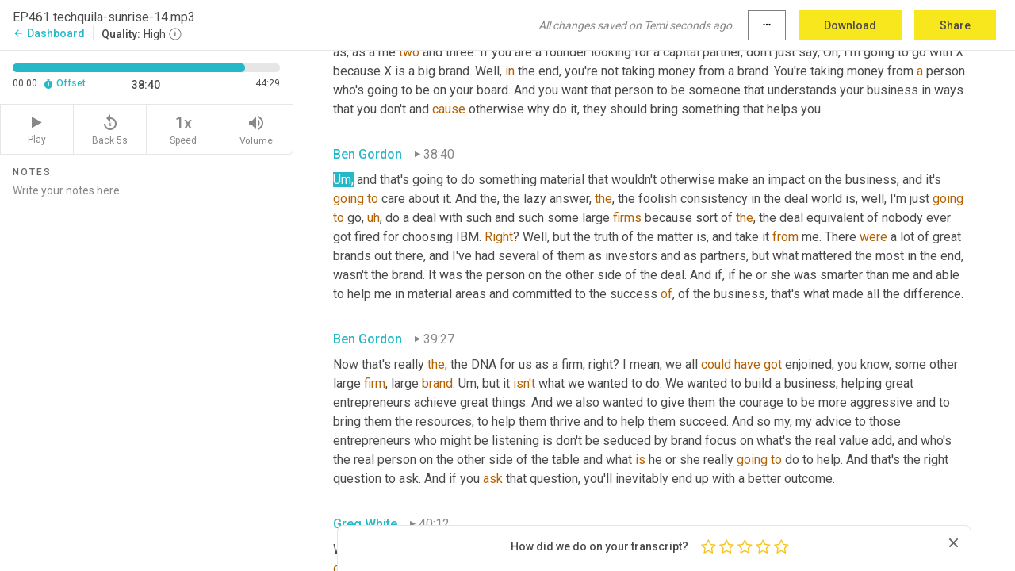

--- FILE ---
content_type: text/html; charset=utf-8
request_url: https://www.temi.com/editor/t/bI4OFvNXHY3IfUzzJjjjLhJPLYPT_Hyone-wGQ6qREfBHVrDyUi0WaVnWXabW3V9nXs_goyVCQtvY7VdM5LWsvrCdCc?loadFrom=DocumentDeeplink&ts=2320.06
body_size: 104091
content:



<!DOCTYPE html>
<html lang="en">
<!-- Server: ip-10-2-89-25.us-west-2.compute.internal -->
<head>
    <title>Transcript Editor | temi.com</title>
    

<meta property="og:title" content="Transcript Editor | temi.com" />
<meta property="og:type" content="website" />
<meta property="og:site_name" content="temi" />
<meta property="og:description" content="Use Temi&#x2019;s free editor to polish your transcripts to 100% accuracy and edit or add speaker names. Export your transcript as a Word Doc, a PDF or a TXT file." />
<meta property="og:image" content="https://www.rev.com/content/img/temi/temi-logo-blue-text-large.jpg" />
<meta property="og:image:width" content="1121" />
<meta property="og:image:height" content="319" />
<meta property="og:url" content="https://www.temi.com/editor/t/bI4OFvNXHY3IfUzzJjjjLhJPLYPT_Hyone-wGQ6qREfBHVrDyUi0WaVnWXabW3V9nXs_goyVCQtvY7VdM5LWsvrCdCc" />
<meta property="fb:app_id" content="1468830553199299" />
<meta property="twitter:card" content="summary_large_image" />
<meta property="twitter:site" content="@usetemi" />


        <meta name="robots" content="noindex" />
    <meta name="viewport" content="width=device-width, initial-scale=1, maximum-scale=1, user-scalable=0">
    <meta name="format-detection" content="telephone=no">
    <meta name="apple-itunes-app" content="app-id=1269856195">
    <link href="https://fonts.googleapis.com/icon?family=Material+Icons" rel="stylesheet">
    <link href="https://cdnjs.cloudflare.com/ajax/libs/ionicons/2.0.1/css/ionicons.min.css" rel="stylesheet">

    <link rel="shortcut icon" type="image/png" href="/content/img/temi/favicon.ico"/>

        <meta name="description" content="Use Temi’s free editor to polish your transcripts to 100% accuracy and edit or add speaker names. Export your transcript as a Word Doc, a PDF or a TXT file." />

    <script>
    (function() {
        var d = document;
        var c = d.createElement('script');
        if (!('noModule' in c) && 'onbeforeload' in c) {
            var s = false;
            d.addEventListener('beforeload', function(e) {
            if (e.target === c) {
                s = true;
            } else if (!e.target.hasAttribute('nomodule') || !s) {
                return;
            }
            e.preventDefault();
            }, true);

            c.type = 'module';
            c.src = '.';
            d.head.appendChild(c);
            c.remove();
        }
    }());
</script>
    <script src="/build/polyfills.bundle.js?v=54Y5CiuWdqwffzaCVNwdd5feeFYAQvAmwO7zLd7NRrw" nomodule></script>

        

        


    <script>
        !function(t,e){var o,n,p,r;e.__SV||(window.posthog=e,e._i=[],e.init=function(i,s,a){function g(t,e){var o=e.split(".");2==o.length&&(t=t[o[0]],e=o[1]),t[e]=function(){t.push([e].concat(Array.prototype.slice.call(arguments,0)))}}(p=t.createElement("script")).type="text/javascript",p.crossOrigin="anonymous",p.async=!0,p.src=s.api_host.replace(".i.posthog.com","-assets.i.posthog.com")+"/static/array.js",(r=t.getElementsByTagName("script")[0]).parentNode.insertBefore(p,r);var u=e;for(void 0!==a?u=e[a]=[]:a="posthog",u.people=u.people||[],u.toString=function(t){var e="posthog";return"posthog"!==a&&(e+="."+a),t||(e+=" (stub)"),e},u.people.toString=function(){return u.toString(1)+".people (stub)"},o="init Ce js Ls Te Fs Ds capture Ye calculateEventProperties Us register register_once register_for_session unregister unregister_for_session Ws getFeatureFlag getFeatureFlagPayload isFeatureEnabled reloadFeatureFlags updateEarlyAccessFeatureEnrollment getEarlyAccessFeatures on onFeatureFlags onSurveysLoaded onSessionId getSurveys getActiveMatchingSurveys renderSurvey canRenderSurvey canRenderSurveyAsync identify setPersonProperties group resetGroups setPersonPropertiesForFlags resetPersonPropertiesForFlags setGroupPropertiesForFlags resetGroupPropertiesForFlags reset get_distinct_id getGroups get_session_id get_session_replay_url alias set_config startSessionRecording stopSessionRecording sessionRecordingStarted captureException loadToolbar get_property getSessionProperty Bs zs createPersonProfile Hs Ms Gs opt_in_capturing opt_out_capturing has_opted_in_capturing has_opted_out_capturing get_explicit_consent_status is_capturing clear_opt_in_out_capturing Ns debug L qs getPageViewId captureTraceFeedback captureTraceMetric".split(" "),n=0;n<o.length;n++)g(u,o[n]);e._i.push([i,s,a])},e.__SV=1)}(document,window.posthog||[]);
        posthog.init('phc_H3TKX53cD9KCYtqK9ibmvakcFWMi2A1RZzkaSy9buzR', {
            api_host: 'https://us.i.posthog.com',
            defaults: '2025-05-24',
            person_profiles: 'identified_only'
        })
    </script>


    <script src="/build/bundles/legacy/jquery.js?v=Er3_kvZhQi5m1MV07SL3ajVDOM5mKrEc_53fdNEQakA"></script>
    <script src="/build/bundles/legacy/react.js?v=fjU7eEWWWuhiPMcTKDYO6q03emFXTwNlLPTno9QlcHw"></script>
    <link href="/content/fa/css/font-awesome.css" type="text/css" rel="stylesheet">
    





    <script src="/build/landing-page.bundle.js?v=4xpT12KaJgRavuqbz804H6MRtqmC9o5229p3XEOUJ1k"></script>
    

<script>
    !function () {
        window.segmentTrackingEnabled = true;
        var analytics = window.analytics = window.analytics || []; if (!analytics.initialize) if (analytics.invoked) window.console && console.error && console.error("Segment snippet included twice."); else {
            analytics.invoked = !0; analytics.methods = ["trackSubmit", "trackClick", "trackLink", "trackForm", "pageview", "identify", "reset", "group", "track", "ready", "alias", "debug", "page", "once", "off", "on", "addSourceMiddleware", "addIntegrationMiddleware", "setAnonymousId", "addDestinationMiddleware"]; analytics.factory = function (e) { return function () { var t = Array.prototype.slice.call(arguments); t.unshift(e); analytics.push(t); return analytics } }; for (var e = 0; e < analytics.methods.length; e++) { var key = analytics.methods[e]; analytics[key] = analytics.factory(key) } analytics.load = function (key, e) { var t = document.createElement("script"); t.type = "text/javascript"; t.async = !0; t.src = 'https://evs.bubo-bubo.rev.com/vuJKUsyQcbGfLatMF8YUDz/tyKCHHbrpCEF1awtHhhquy.min.js'; var n = document.getElementsByTagName("script")[0]; n.parentNode.insertBefore(t, n); analytics._loadOptions = e }; analytics._writeKey = 'WEmx47r1UEglal6RqTQxEBV8k5L4SKYb';
                analytics._cdn = 'https://evs.bubo-bubo.rev.com';
            analytics.SNIPPET_VERSION = "4.15.3";
            if (true) {
                analytics.load('WEmx47r1UEglal6RqTQxEBV8k5L4SKYb', {
                  integrations: {
                    "Segment.io": {
                      deliveryStrategy: {
                        strategy: "batching",
                        config: {
                          size: 20,
                          timeout: 5000
                        }
                      }
                    }
                  }
                });
                analytics.ready(function () {
                    const gaIsDefined = typeof (ga) === "function";
                    const isCustomer = "customers" === "customers";
                    if (!(gaIsDefined && isCustomer)) {
                        window.analytics.page({"isMobile":"false"});
                    } else {
                        ga(function (defaultTracker) {
                            // Default tracker may be undefined if window.ga has been loaded via GTM tag instead of
                            // GA snippet and ga('create') has not been called directly (as it is in the shared
                            // "_google-analytics" partial)
                            // This will try to use the client ID from GTM's tag-specific tracker (usually the
                            // first/only tracker returned by ga.getAll) if the default doesn't exist
                            const tracker = defaultTracker || ga.getAll()[0]
                            // Don't send GA client ID in Segment event if there's no tracker
                            if (!tracker) {
                                return window.analytics.page({"isMobile":"false"});
                            }
                            const clientId = tracker.get("clientId");
                            const externalIdObject =
                            {
                                externalIds: [
                                    {
                                        id: clientId,
                                        type: "ga_client_id",
                                        collection: "users",
                                        encoding: "none"
                                    }
                                ]
                            };
                            window.analytics.page({"isMobile":"false"}, externalIdObject);
                        });
                    }
                });
            }
        }

        // Send "isMobile" property along with all segment calls
        analytics.addSourceMiddleware(({ payload, next }) => {
            payload.obj.properties = payload.obj.properties || {};
            payload.obj.properties.isMobile = "false";
            next(payload);
        });
    }();
</script>

<script type="text/javascript">
    window.segmentReset = () => {
        if (window.analytics) {
            window.analytics.reset();
        }
    }
</script>


        

        



<script>
            window.ga = window.ga || function() { (ga.q = ga.q || []).push(arguments) };
            ga.l = +new Date;
            ga('create', 'UA-18309154-16', 'auto');</script><script async src='https://www.google-analytics.com/analytics.js'></script>
<script>
    ga('set', 'dimension1', 'Anonymous');
    ga('send', 'pageview');
</script>

        


        <script src="/build/mp.bundle.js?v=6Yzpm7Gp6WjAAhVj7xVttyl7yq-y5hYiDx5IvdwyOOA"></script>
        


<script type="text/javascript">rev_Mixpanel = new ft_Mixpanel('f0edb2cb4e2ba3424bb5e1c3840aadda', '', 'temi', false);</script>
    <script>
        window.addEventListener('load', function() {
            rev_Mixpanel.trackLinks("mixpanel-link");
        });
    </script>


    
    <link href="/build/styles/pages/editors/temi.css?v=KnITRJHrLHe8kt87nvLdHp5V2LoiPB2PImmPGV12NrQ" type="text/css" rel="stylesheet">

    
    <script src="/build/bundles/legacy/temi-editor.js?v=MH10KgW3h984TMKUIMwWHUygS3ZuyEDPe-Q35PieTiw"></script>
    <script src="/build/temi.bundle.js?v=WbVL7bZjRcoFHtemNbhGfemWfqE-dgQlo5jmc0W9GAU"></script>
    <script src="/build/standardized-audio-context.bundle.js?v=AnDHmGLuI19Y-cKvatZ0HsbvUEMRFtd4IkgP97PF5WM"></script>
    <script>
            !function(a,b,c,d,e,f,g,h){a.RaygunObject=e,a[e]=a[e]||function(){
            (a[e].o=a[e].o||[]).push(arguments)},f=b.createElement(c),g=b.getElementsByTagName(c)[0],
            f.async=1,f.src=d,g.parentNode.insertBefore(f,g),h=a.onerror,a.onerror=function(b,c,d,f,g){
            h&&h(b,c,d,f,g),g||(g=new Error(b)),a[e].q=a[e].q||[],a[e].q.push({
            e:g})}}(window,document,"script","//cdn.raygun.io/raygun4js/raygun.min.js","rg4js");
        

            rg4js('options', {
                debugMode: true,
                ignoreAjaxAbort: true,
                ignoreAjaxError: true,
                ignore3rdPartyErrors: true
            });
            rg4js('apiKey', 'eIWQURn3Q+LVjvLWfppMgA==');
            rg4js('enableCrashReporting', true);
        
window.rg4js = rg4js;</script>

    <meta name="viewport" content="width=device-width, initial-scale=1, maximum-scale=1, user-scalable=0" />


</head>
<body>
        

    <div id="body-wrapper">
        <div id="promo" class="promo">
            <header id="header" class="fixed-position"></header>

        </div>

        




<div class="roboto dark-gray flex flex-column vh-100">
    



<div id="root"></div>


</div>

    </div>


    <script type="text/javascript">
        $(function () {
            window.stEditor.InitEditor({
                rootElement: 'root',
                minPasswordLength: 8,
                model: {"isApproved":true,"email":"amandaluton@gmail.com","draft":{"id":3840818,"versionNumber":2,"nodes":[{"object":"block","type":"Monologue","nodes":[{"nodes":[{"object":"text","leaves":[{"object":"leaf","text":"","marks":[]}]}],"object":"block","type":"Speaker","data":{"speakerId":0}},{"nodes":[{"object":"text","leaves":[{"object":"leaf","text":"00:00","marks":[]}]}],"object":"block","type":"Timestamp","data":{"seconds":0.24}},{"nodes":[{"object":"text","leaves":[{"object":"leaf","text":"This week on tequila, sunrise, we cast off the lines and sail to the wind, and you're about to be blown away by the second half of Ben Gordon's interview, learn how Ben Gordon brings value to the supply chain ecosystem, how he values companies and how he values the contributions of their founders. You can learn a lot from ","marks":[]},{"object":"leaf","text":"Ben","marks":[{"type":"LowConfidence"}]},{"object":"leaf","text":". So listen up. It's time to wake up to tequila. Sunrise we're unfortunately, without the aid of tequila, we opened your eyes to how venture investing ","marks":[]},{"object":"leaf","text":"ticks","marks":[{"type":"LowConfidence"}]},{"object":"leaf","text":" focused on supply chain tech every single week, this unholy hour of the day. If you want ","marks":[]},{"object":"leaf","text":"a","marks":[{"type":"LowConfidence"}]},{"object":"leaf","text":" taste of how tech startup growth and investment ","marks":[]},{"object":"leaf","text":"is","marks":[{"type":"LowConfidence"}]},{"object":"leaf","text":" done, join me every week for another blinding tequila, sunrise, Greg white here from supply chain. Now I am always happy, never satisfied, willing to acknowledge reality, but refusing to be bound by it. My goal is to inform, enlighten and inspire you in your own supply chain tech journey. Hey, if you are listening on SoundCloud, you should know. You can only ","marks":[]},{"object":"leaf","text":"subscribe","marks":[{"type":"LowConfidence"}]},{"object":"leaf","text":" to tequila, sunrise on apps like Apple podcast, Spotify, Google podcasts, or others, and be notified when we pour out another shot, ","marks":[]},{"object":"leaf","text":"subscribe","marks":[{"type":"LowConfidence"}]},{"object":"leaf","text":" to tequila sunrise today. So you don't miss a thing.","marks":[]}]}],"object":"block","type":"Content","data":{"Timestamps":[{"Start":240,"End":480,"Bitc":null},{"Start":481,"End":720,"Bitc":null},{"Start":721,"End":900,"Bitc":null},{"Start":901,"End":1350,"Bitc":null},{"Start":1351,"End":2010,"Bitc":null},{"Start":2011,"End":2220,"Bitc":null},{"Start":2221,"End":2730,"Bitc":null},{"Start":2731,"End":2970,"Bitc":null},{"Start":2971,"End":3090,"Bitc":null},{"Start":3091,"End":3630,"Bitc":null},{"Start":3631,"End":3780,"Bitc":null},{"Start":3781,"End":4320,"Bitc":null},{"Start":4321,"End":4440,"Bitc":null},{"Start":4441,"End":4560,"Bitc":null},{"Start":4561,"End":5070,"Bitc":null},{"Start":5520,"End":5670,"Bitc":null},{"Start":5671,"End":5850,"Bitc":null},{"Start":5851,"End":6150,"Bitc":null},{"Start":6151,"End":6240,"Bitc":null},{"Start":6241,"End":6390,"Bitc":null},{"Start":6391,"End":6810,"Bitc":null},{"Start":6811,"End":7110,"Bitc":null},{"Start":7111,"End":7290,"Bitc":null},{"Start":7291,"End":7440,"Bitc":null},{"Start":7441,"End":7950,"Bitc":null},{"Start":7951,"End":8520,"Bitc":null},{"Start":8880,"End":9090,"Bitc":null},{"Start":9091,"End":9540,"Bitc":null},{"Start":9541,"End":10170,"Bitc":null},{"Start":10200,"End":10770,"Bitc":null},{"Start":11340,"End":11880,"Bitc":null},{"Start":11881,"End":12180,"Bitc":null},{"Start":12181,"End":12480,"Bitc":null},{"Start":12481,"End":12900,"Bitc":null},{"Start":12901,"End":13260,"Bitc":null},{"Start":13261,"End":13770,"Bitc":null},{"Start":13771,"End":13920,"Bitc":null},{"Start":13921,"End":14010,"Bitc":null},{"Start":14011,"End":14370,"Bitc":null},{"Start":14371,"End":14700,"Bitc":null},{"Start":14701,"End":15510,"Bitc":null},{"Start":16050,"End":16350,"Bitc":null},{"Start":16351,"End":16530,"Bitc":null},{"Start":16531,"End":17010,"Bitc":null},{"Start":17011,"End":17580,"Bitc":null},{"Start":17910,"End":18060,"Bitc":null},{"Start":18061,"End":18300,"Bitc":null},{"Start":18301,"End":18540,"Bitc":null},{"Start":18840,"End":19620,"Bitc":null},{"Start":19621,"End":19800,"Bitc":null},{"Start":19801,"End":20790,"Bitc":null},{"Start":20791,"End":20940,"Bitc":null},{"Start":20941,"End":21120,"Bitc":null},{"Start":21121,"End":21780,"Bitc":null},{"Start":22890,"End":23100,"Bitc":null},{"Start":23101,"End":23280,"Bitc":null},{"Start":23281,"End":23700,"Bitc":null},{"Start":23701,"End":23850,"Bitc":null},{"Start":23851,"End":24330,"Bitc":null},{"Start":24480,"End":24730,"Bitc":null},{"Start":25080,"End":25080,"Bitc":null},{"Start":25290,"End":25770,"Bitc":null},{"Start":26550,"End":27000,"Bitc":null},{"Start":27001,"End":27270,"Bitc":null},{"Start":32340,"End":32550,"Bitc":null},{"Start":32551,"End":32940,"Bitc":null},{"Start":32941,"End":33090,"Bitc":null},{"Start":33091,"End":33360,"Bitc":null},{"Start":33361,"End":33510,"Bitc":null},{"Start":33540,"End":33660,"Bitc":null},{"Start":33661,"End":34170,"Bitc":null},{"Start":34171,"End":35040,"Bitc":null},{"Start":35070,"End":35280,"Bitc":null},{"Start":35281,"End":36180,"Bitc":null},{"Start":36510,"End":36900,"Bitc":null},{"Start":36901,"End":37050,"Bitc":null},{"Start":37051,"End":37260,"Bitc":null},{"Start":37261,"End":37350,"Bitc":null},{"Start":37351,"End":37950,"Bitc":null},{"Start":38580,"End":38760,"Bitc":null},{"Start":38761,"End":39090,"Bitc":null},{"Start":39091,"End":39300,"Bitc":null},{"Start":39301,"End":39630,"Bitc":null},{"Start":39631,"End":39750,"Bitc":null},{"Start":39751,"End":39930,"Bitc":null},{"Start":39960,"End":40470,"Bitc":null},{"Start":40471,"End":41130,"Bitc":null},{"Start":41520,"End":41520,"Bitc":null},{"Start":41521,"End":41970,"Bitc":null},{"Start":41971,"End":42150,"Bitc":null},{"Start":42151,"End":42630,"Bitc":null},{"Start":42631,"End":43020,"Bitc":null},{"Start":43021,"End":43380,"Bitc":null},{"Start":43770,"End":44250,"Bitc":null},{"Start":44251,"End":44820,"Bitc":null},{"Start":44821,"End":45240,"Bitc":null},{"Start":45760,"End":46080,"Bitc":null},{"Start":46140,"End":47010,"Bitc":null},{"Start":47070,"End":47490,"Bitc":null},{"Start":47491,"End":47670,"Bitc":null},{"Start":47671,"End":47790,"Bitc":null},{"Start":47791,"End":48120,"Bitc":null},{"Start":49050,"End":49170,"Bitc":null},{"Start":49171,"End":49290,"Bitc":null},{"Start":49291,"End":49490,"Bitc":null},{"Start":49500,"End":49530,"Bitc":null},{"Start":49531,"End":49920,"Bitc":null},{"Start":49921,"End":50010,"Bitc":null},{"Start":50011,"End":50160,"Bitc":null},{"Start":50161,"End":50460,"Bitc":null},{"Start":50461,"End":50880,"Bitc":null},{"Start":50881,"End":51330,"Bitc":null},{"Start":51331,"End":51450,"Bitc":null},{"Start":51451,"End":51960,"Bitc":null},{"Start":52050,"End":52050,"Bitc":null},{"Start":52051,"End":52500,"Bitc":null},{"Start":52920,"End":53280,"Bitc":null},{"Start":53281,"End":53520,"Bitc":null},{"Start":53640,"End":54150,"Bitc":null},{"Start":54151,"End":54570,"Bitc":null},{"Start":55080,"End":55260,"Bitc":null},{"Start":55261,"End":55680,"Bitc":null},{"Start":55681,"End":56520,"Bitc":null},{"Start":57270,"End":57810,"Bitc":null},{"Start":57811,"End":58560,"Bitc":null},{"Start":59910,"End":60180,"Bitc":null},{"Start":60181,"End":60450,"Bitc":null},{"Start":60451,"End":60690,"Bitc":null},{"Start":60691,"End":60870,"Bitc":null},{"Start":60871,"End":61230,"Bitc":null},{"Start":61231,"End":61500,"Bitc":null},{"Start":61501,"End":61770,"Bitc":null},{"Start":61800,"End":62010,"Bitc":null},{"Start":62011,"End":62220,"Bitc":null},{"Start":62221,"End":62850,"Bitc":null},{"Start":62851,"End":63270,"Bitc":null},{"Start":63780,"End":64230,"Bitc":null},{"Start":64231,"End":65040,"Bitc":null},{"Start":65460,"End":65910,"Bitc":null},{"Start":65911,"End":66120,"Bitc":null},{"Start":66121,"End":66630,"Bitc":null},{"Start":66631,"End":67140,"Bitc":null},{"Start":67141,"End":67350,"Bitc":null},{"Start":67351,"End":68100,"Bitc":null},{"Start":68101,"End":68220,"Bitc":null},{"Start":68221,"End":68370,"Bitc":null},{"Start":68371,"End":68730,"Bitc":null},{"Start":68731,"End":68940,"Bitc":null},{"Start":68941,"End":69090,"Bitc":null},{"Start":69840,"End":70080,"Bitc":null},{"Start":70081,"End":70530,"Bitc":null},{"Start":70531,"End":70680,"Bitc":null},{"Start":70681,"End":70890,"Bitc":null},{"Start":70891,"End":71640,"Bitc":null},{"Start":72060,"End":72780,"Bitc":null},{"Start":73110,"End":73260,"Bitc":null},{"Start":73261,"End":73860,"Bitc":null},{"Start":73861,"End":74340,"Bitc":null},{"Start":74341,"End":74550,"Bitc":null},{"Start":74551,"End":74790,"Bitc":null},{"Start":74791,"End":75240,"Bitc":null},{"Start":75241,"End":75630,"Bitc":null},{"Start":75631,"End":75960,"Bitc":null},{"Start":75961,"End":76200,"Bitc":null},{"Start":76201,"End":76590,"Bitc":null},{"Start":77640,"End":77910,"Bitc":null},{"Start":77911,"End":78090,"Bitc":null},{"Start":78091,"End":78480,"Bitc":null},{"Start":78481,"End":78720,"Bitc":null},{"Start":78721,"End":79320,"Bitc":null},{"Start":79350,"End":79560,"Bitc":null},{"Start":79561,"End":80370,"Bitc":null},{"Start":80730,"End":80910,"Bitc":null},{"Start":80911,"End":81150,"Bitc":null},{"Start":81151,"End":81540,"Bitc":null},{"Start":81780,"End":81960,"Bitc":null},{"Start":81961,"End":82170,"Bitc":null},{"Start":82260,"End":82770,"Bitc":null},{"Start":83370,"End":83370,"Bitc":null},{"Start":83390,"End":83520,"Bitc":null},{"Start":83521,"End":83940,"Bitc":null},{"Start":83941,"End":84480,"Bitc":null},{"Start":84481,"End":84660,"Bitc":null},{"Start":84661,"End":84960,"Bitc":null},{"Start":84961,"End":85260,"Bitc":null},{"Start":85320,"End":85650,"Bitc":null},{"Start":85651,"End":86460,"Bitc":null},{"Start":86910,"End":87720,"Bitc":null},{"Start":88380,"End":88740,"Bitc":null},{"Start":88741,"End":89430,"Bitc":null},{"Start":89431,"End":89640,"Bitc":null},{"Start":89670,"End":90180,"Bitc":null},{"Start":90810,"End":90960,"Bitc":null},{"Start":90961,"End":91110,"Bitc":null},{"Start":91111,"End":91710,"Bitc":null},{"Start":91711,"End":91890,"Bitc":null},{"Start":91891,"End":92070,"Bitc":null},{"Start":92071,"End":92370,"Bitc":null},{"Start":92371,"End":92580,"Bitc":null},{"Start":92581,"End":93000,"Bitc":null},{"Start":93001,"End":93510,"Bitc":null},{"Start":94980,"End":94980,"Bitc":null},{"Start":94990,"End":95100,"Bitc":null},{"Start":95101,"End":95550,"Bitc":null},{"Start":95551,"End":96120,"Bitc":null},{"Start":96121,"End":96540,"Bitc":null},{"Start":96541,"End":96750,"Bitc":null},{"Start":96751,"End":97050,"Bitc":null},{"Start":97051,"End":97410,"Bitc":null},{"Start":97590,"End":98040,"Bitc":null},{"Start":98160,"End":98400,"Bitc":null},{"Start":98401,"End":98910,"Bitc":null}]}}],"data":{"monologueId":0,"customData":{}}},{"object":"block","type":"Monologue","nodes":[{"nodes":[{"object":"text","leaves":[{"object":"leaf","text":"","marks":[]}]}],"object":"block","type":"Speaker","data":{"speakerId":0}},{"nodes":[{"object":"text","leaves":[{"object":"leaf","text":"01:45","marks":[]}]}],"object":"block","type":"Timestamp","data":{"seconds":105.93}},{"nodes":[{"object":"text","leaves":[{"object":"leaf","text":"Here we go into the second half with Ben ","marks":[]},{"object":"leaf","text":"Gordon","marks":[{"type":"LowConfidence"}]},{"object":"leaf","text":",","marks":[]}]}],"object":"block","type":"Content","data":{"Timestamps":[{"Start":105930,"End":106140,"Bitc":null},{"Start":106141,"End":106260,"Bitc":null},{"Start":106261,"End":106620,"Bitc":null},{"Start":106621,"End":106860,"Bitc":null},{"Start":106861,"End":107010,"Bitc":null},{"Start":107011,"End":107460,"Bitc":null},{"Start":107461,"End":108060,"Bitc":null},{"Start":108090,"End":108360,"Bitc":null},{"Start":108390,"End":108780,"Bitc":null},{"Start":109110,"End":109110,"Bitc":null}]}}],"data":{"monologueId":1,"customData":{}}},{"object":"block","type":"Monologue","nodes":[{"nodes":[{"object":"text","leaves":[{"object":"leaf","text":"","marks":[]}]}],"object":"block","type":"Speaker","data":{"speakerId":1}},{"nodes":[{"object":"text","leaves":[{"object":"leaf","text":"01:50","marks":[]}]}],"object":"block","type":"Timestamp","data":{"seconds":110.03}},{"nodes":[{"object":"text","leaves":[{"object":"leaf","text":"Listen up, look, it's good to be. It's good to be smart. It's better to be lucky. And we were lucky because, well, in 2010, a guy that a lot of people had never heard of in logistics showed up and his name was Brad Jacobs. And he said, Hey, you probably don't know me, but I've done four ","marks":[]},{"object":"leaf","text":"roll-ups","marks":[{"type":"LowConfidence"}]},{"object":"leaf","text":" ","marks":[]},{"object":"leaf","text":"in","marks":[{"type":"LowConfidence"}]},{"object":"leaf","text":" other industries. And I've decided my next industry is going to be in logistics. And I hear you guys know a lot about logistics. Maybe you can help me. We ended up working together, ","marks":[]},{"object":"leaf","text":"helped","marks":[{"type":"LowConfidence"}]},{"object":"leaf","text":" ","marks":[]},{"object":"leaf","text":"them","marks":[{"type":"LowConfidence"}]},{"object":"leaf","text":" think through some of the opportunities from a strategy acquisition standpoint, and then ultimately put some money in with Brad in the formation of what would become XPO. And of course, Brad took ","marks":[]},{"object":"leaf","text":"a","marks":[{"type":"LowConfidence"}]},{"object":"leaf","text":", a small platform called express one that was doing 10 million of EBITDA and grew it into it's now about a $16 billion value public company.","marks":[]}]}],"object":"block","type":"Content","data":{"Timestamps":[{"Start":110030,"End":110540,"Bitc":null},{"Start":110541,"End":110750,"Bitc":null},{"Start":111380,"End":111560,"Bitc":null},{"Start":111561,"End":111710,"Bitc":null},{"Start":111711,"End":111890,"Bitc":null},{"Start":111891,"End":111980,"Bitc":null},{"Start":111981,"End":112370,"Bitc":null},{"Start":112790,"End":112880,"Bitc":null},{"Start":112881,"End":113060,"Bitc":null},{"Start":113061,"End":113150,"Bitc":null},{"Start":113151,"End":113270,"Bitc":null},{"Start":113271,"End":113690,"Bitc":null},{"Start":113691,"End":113780,"Bitc":null},{"Start":113781,"End":114020,"Bitc":null},{"Start":114021,"End":114110,"Bitc":null},{"Start":114111,"End":114230,"Bitc":null},{"Start":114231,"End":114740,"Bitc":null},{"Start":114830,"End":115380,"Bitc":null},{"Start":115400,"End":115550,"Bitc":null},{"Start":115551,"End":115700,"Bitc":null},{"Start":115701,"End":116150,"Bitc":null},{"Start":116660,"End":117260,"Bitc":null},{"Start":117500,"End":117860,"Bitc":null},{"Start":117950,"End":118070,"Bitc":null},{"Start":118071,"End":119330,"Bitc":null},{"Start":119510,"End":119630,"Bitc":null},{"Start":119631,"End":120020,"Bitc":null},{"Start":120021,"End":120350,"Bitc":null},{"Start":120351,"End":120440,"Bitc":null},{"Start":120441,"End":120680,"Bitc":null},{"Start":120681,"End":120740,"Bitc":null},{"Start":120741,"End":121070,"Bitc":null},{"Start":121071,"End":121160,"Bitc":null},{"Start":121161,"End":121400,"Bitc":null},{"Start":121401,"End":121640,"Bitc":null},{"Start":121641,"End":121760,"Bitc":null},{"Start":121761,"End":121850,"Bitc":null},{"Start":121851,"End":122690,"Bitc":null},{"Start":122780,"End":123140,"Bitc":null},{"Start":123141,"End":123380,"Bitc":null},{"Start":123410,"End":123620,"Bitc":null},{"Start":123621,"End":123710,"Bitc":null},{"Start":123711,"End":123890,"Bitc":null},{"Start":123891,"End":124010,"Bitc":null},{"Start":124011,"End":124340,"Bitc":null},{"Start":124341,"End":124970,"Bitc":null},{"Start":125000,"End":125240,"Bitc":null},{"Start":125241,"End":125330,"Bitc":null},{"Start":125331,"End":125840,"Bitc":null},{"Start":126020,"End":126350,"Bitc":null},{"Start":126380,"End":126590,"Bitc":null},{"Start":126591,"End":126980,"Bitc":null},{"Start":126981,"End":127190,"Bitc":null},{"Start":127191,"End":127400,"Bitc":null},{"Start":127401,"End":127640,"Bitc":null},{"Start":127641,"End":127820,"Bitc":null},{"Start":127821,"End":127940,"Bitc":null},{"Start":127941,"End":128150,"Bitc":null},{"Start":128151,"End":128450,"Bitc":null},{"Start":128960,"End":128960,"Bitc":null},{"Start":129080,"End":129080,"Bitc":null},{"Start":129081,"End":129260,"Bitc":null},{"Start":129261,"End":130040,"Bitc":null},{"Start":130250,"End":130370,"Bitc":null},{"Start":130371,"End":130490,"Bitc":null},{"Start":130491,"End":130910,"Bitc":null},{"Start":130911,"End":131030,"Bitc":null},{"Start":131031,"End":131330,"Bitc":null},{"Start":131331,"End":131690,"Bitc":null},{"Start":131691,"End":131780,"Bitc":null},{"Start":131781,"End":131930,"Bitc":null},{"Start":131931,"End":131990,"Bitc":null},{"Start":131991,"End":132140,"Bitc":null},{"Start":132141,"End":132260,"Bitc":null},{"Start":132261,"End":133010,"Bitc":null},{"Start":133280,"End":133400,"Bitc":null},{"Start":133401,"End":133520,"Bitc":null},{"Start":133521,"End":133730,"Bitc":null},{"Start":133731,"End":133910,"Bitc":null},{"Start":133911,"End":134240,"Bitc":null},{"Start":134241,"End":134720,"Bitc":null},{"Start":134870,"End":134960,"Bitc":null},{"Start":134961,"End":135170,"Bitc":null},{"Start":135171,"End":135470,"Bitc":null},{"Start":135471,"End":136250,"Bitc":null},{"Start":136400,"End":136730,"Bitc":null},{"Start":136731,"End":136820,"Bitc":null},{"Start":136821,"End":136970,"Bitc":null},{"Start":136971,"End":137210,"Bitc":null},{"Start":137211,"End":137390,"Bitc":null},{"Start":138080,"End":138320,"Bitc":null},{"Start":138321,"End":138590,"Bitc":null},{"Start":138591,"End":138710,"Bitc":null},{"Start":138711,"End":139070,"Bitc":null},{"Start":139071,"End":139700,"Bitc":null},{"Start":140600,"End":140600,"Bitc":null},{"Start":140840,"End":140840,"Bitc":null},{"Start":140860,"End":141140,"Bitc":null},{"Start":141141,"End":141470,"Bitc":null},{"Start":141471,"End":141710,"Bitc":null},{"Start":141711,"End":141800,"Bitc":null},{"Start":141801,"End":141890,"Bitc":null},{"Start":141891,"End":142730,"Bitc":null},{"Start":142731,"End":142880,"Bitc":null},{"Start":142881,"End":142940,"Bitc":null},{"Start":142941,"End":143810,"Bitc":null},{"Start":144050,"End":144770,"Bitc":null},{"Start":144771,"End":145370,"Bitc":null},{"Start":145371,"End":145490,"Bitc":null},{"Start":145491,"End":145610,"Bitc":null},{"Start":145611,"End":146390,"Bitc":null},{"Start":146540,"End":146780,"Bitc":null},{"Start":146781,"End":146960,"Bitc":null},{"Start":146961,"End":147230,"Bitc":null},{"Start":147231,"End":147470,"Bitc":null},{"Start":147471,"End":147680,"Bitc":null},{"Start":147681,"End":148190,"Bitc":null},{"Start":148250,"End":148520,"Bitc":null},{"Start":148521,"End":148640,"Bitc":null},{"Start":148641,"End":149180,"Bitc":null},{"Start":149181,"End":149270,"Bitc":null},{"Start":149271,"End":149420,"Bitc":null},{"Start":149421,"End":149540,"Bitc":null},{"Start":149541,"End":149840,"Bitc":null},{"Start":149841,"End":150620,"Bitc":null},{"Start":150710,"End":150950,"Bitc":null},{"Start":150951,"End":151010,"Bitc":null},{"Start":151011,"End":151460,"Bitc":null},{"Start":151820,"End":152180,"Bitc":null},{"Start":152181,"End":152480,"Bitc":null},{"Start":152481,"End":152840,"Bitc":null},{"Start":153070,"End":153170,"Bitc":null},{"Start":153171,"End":153530,"Bitc":null},{"Start":153531,"End":154100,"Bitc":null},{"Start":154101,"End":154340,"Bitc":null},{"Start":154341,"End":154820,"Bitc":null},{"Start":154821,"End":155150,"Bitc":null},{"Start":155151,"End":155240,"Bitc":null},{"Start":155241,"End":155360,"Bitc":null},{"Start":155361,"End":155690,"Bitc":null},{"Start":155691,"End":156260,"Bitc":null},{"Start":156260,"End":156260,"Bitc":null},{"Start":156261,"End":156320,"Bitc":null},{"Start":156321,"End":157040,"Bitc":null},{"Start":157310,"End":157520,"Bitc":null},{"Start":157521,"End":157730,"Bitc":null},{"Start":157731,"End":157850,"Bitc":null},{"Start":157851,"End":158180,"Bitc":null},{"Start":158181,"End":158330,"Bitc":null},{"Start":158331,"End":158630,"Bitc":null},{"Start":158631,"End":158870,"Bitc":null},{"Start":158871,"End":158900,"Bitc":null},{"Start":158901,"End":160010,"Bitc":null},{"Start":160010,"End":160010,"Bitc":null},{"Start":160011,"End":160310,"Bitc":null},{"Start":160311,"End":160640,"Bitc":null},{"Start":160641,"End":161090,"Bitc":null}]}}],"data":{"monologueId":2,"customData":{}}},{"object":"block","type":"Monologue","nodes":[{"nodes":[{"object":"text","leaves":[{"object":"leaf","text":"","marks":[]}]}],"object":"block","type":"Speaker","data":{"speakerId":1}},{"nodes":[{"object":"text","leaves":[{"object":"leaf","text":"02:41","marks":[]}]}],"object":"block","type":"Timestamp","data":{"seconds":161.12}},{"nodes":[{"object":"text","leaves":[{"object":"leaf","text":"And so, and that, that represented a lot of the things that we look for a fantastic CEO, a high growth plan, ","marks":[]},{"object":"leaf","text":"a","marks":[{"type":"LowConfidence"}]},{"object":"leaf","text":" business that had had a motor ","marks":[]},{"object":"leaf","text":"at","marks":[{"type":"LowConfidence"}]},{"object":"leaf","text":" the ","marks":[]},{"object":"leaf","text":"Mo","marks":[{"type":"LowConfidence"}]},{"object":"leaf","text":" really was frankly, more about Brad and his strategy and the acquisitions, but also a very aggressive in technology. You know, he's spending 400 million a year now in technology, but he's got a $16 billion business, but what's less obvious is at the time when he bought express one, he took it from 10 million of EBITDA down to ","marks":[]},{"object":"leaf","text":"cashflow","marks":[{"type":"LowConfidence"}]},{"object":"leaf","text":" negative because he put all this overhead in a lot of people thought that was crazy. Well, in hindsight, it wasn't crazy at all. He was investing in the future by investing in technology and investing in people that would make it possible to build something much bigger. And so it said that success has a thousand fathers and a lot of people will claim that they were an important part of the success and the success was preordained and it was obvious. It was not obvious at the time.","marks":[]}]}],"object":"block","type":"Content","data":{"Timestamps":[{"Start":161120,"End":161300,"Bitc":null},{"Start":161301,"End":161510,"Bitc":null},{"Start":162140,"End":162320,"Bitc":null},{"Start":162321,"End":162590,"Bitc":null},{"Start":162620,"End":162860,"Bitc":null},{"Start":162861,"End":163490,"Bitc":null},{"Start":163491,"End":163520,"Bitc":null},{"Start":163521,"End":163850,"Bitc":null},{"Start":163851,"End":163940,"Bitc":null},{"Start":163941,"End":164030,"Bitc":null},{"Start":164031,"End":164660,"Bitc":null},{"Start":164810,"End":164990,"Bitc":null},{"Start":164991,"End":165110,"Bitc":null},{"Start":165111,"End":165350,"Bitc":null},{"Start":165351,"End":165800,"Bitc":null},{"Start":165801,"End":165950,"Bitc":null},{"Start":165951,"End":166640,"Bitc":null},{"Start":166641,"End":167510,"Bitc":null},{"Start":167750,"End":167810,"Bitc":null},{"Start":167811,"End":168080,"Bitc":null},{"Start":168081,"End":168500,"Bitc":null},{"Start":168530,"End":169100,"Bitc":null},{"Start":169430,"End":169670,"Bitc":null},{"Start":169671,"End":170150,"Bitc":null},{"Start":170151,"End":170300,"Bitc":null},{"Start":170301,"End":170720,"Bitc":null},{"Start":171050,"End":171260,"Bitc":null},{"Start":171261,"End":171290,"Bitc":null},{"Start":171291,"End":171740,"Bitc":null},{"Start":171860,"End":171860,"Bitc":null},{"Start":172120,"End":172270,"Bitc":null},{"Start":172550,"End":172550,"Bitc":null},{"Start":172580,"End":172910,"Bitc":null},{"Start":172911,"End":173330,"Bitc":null},{"Start":173630,"End":174230,"Bitc":null},{"Start":174380,"End":174620,"Bitc":null},{"Start":174621,"End":174980,"Bitc":null},{"Start":174981,"End":175400,"Bitc":null},{"Start":175401,"End":175490,"Bitc":null},{"Start":175491,"End":175670,"Bitc":null},{"Start":175671,"End":176330,"Bitc":null},{"Start":176331,"End":176450,"Bitc":null},{"Start":176451,"End":176540,"Bitc":null},{"Start":176541,"End":177380,"Bitc":null},{"Start":177410,"End":177560,"Bitc":null},{"Start":177561,"End":178100,"Bitc":null},{"Start":178250,"End":178340,"Bitc":null},{"Start":178341,"End":178580,"Bitc":null},{"Start":178581,"End":179060,"Bitc":null},{"Start":179530,"End":179590,"Bitc":null},{"Start":179591,"End":180430,"Bitc":null},{"Start":180670,"End":180760,"Bitc":null},{"Start":180761,"End":180880,"Bitc":null},{"Start":180881,"End":181030,"Bitc":null},{"Start":181031,"End":181420,"Bitc":null},{"Start":181421,"End":182200,"Bitc":null},{"Start":182200,"End":182200,"Bitc":null},{"Start":182201,"End":182230,"Bitc":null},{"Start":182231,"End":182500,"Bitc":null},{"Start":182501,"End":182740,"Bitc":null},{"Start":182741,"End":182860,"Bitc":null},{"Start":182861,"End":183670,"Bitc":null},{"Start":183910,"End":184180,"Bitc":null},{"Start":184270,"End":184450,"Bitc":null},{"Start":184451,"End":184630,"Bitc":null},{"Start":184631,"End":184660,"Bitc":null},{"Start":184661,"End":185620,"Bitc":null},{"Start":185620,"End":185620,"Bitc":null},{"Start":185621,"End":186190,"Bitc":null},{"Start":186490,"End":186760,"Bitc":null},{"Start":186761,"End":186970,"Bitc":null},{"Start":186971,"End":187270,"Bitc":null},{"Start":187271,"End":188020,"Bitc":null},{"Start":188260,"End":188470,"Bitc":null},{"Start":188471,"End":188650,"Bitc":null},{"Start":188651,"End":188770,"Bitc":null},{"Start":188771,"End":189400,"Bitc":null},{"Start":189670,"End":189880,"Bitc":null},{"Start":189881,"End":190030,"Bitc":null},{"Start":190031,"End":190390,"Bitc":null},{"Start":190391,"End":190900,"Bitc":null},{"Start":190901,"End":191500,"Bitc":null},{"Start":191770,"End":191920,"Bitc":null},{"Start":191921,"End":192190,"Bitc":null},{"Start":192191,"End":192340,"Bitc":null},{"Start":192341,"End":192730,"Bitc":null},{"Start":192970,"End":193510,"Bitc":null},{"Start":193510,"End":193510,"Bitc":null},{"Start":193511,"End":193570,"Bitc":null},{"Start":193571,"End":194110,"Bitc":null},{"Start":194140,"End":194560,"Bitc":null},{"Start":194561,"End":194620,"Bitc":null},{"Start":195160,"End":195160,"Bitc":null},{"Start":195161,"End":195670,"Bitc":null},{"Start":195700,"End":196000,"Bitc":null},{"Start":196001,"End":196090,"Bitc":null},{"Start":196091,"End":196300,"Bitc":null},{"Start":196301,"End":196420,"Bitc":null},{"Start":196421,"End":196570,"Bitc":null},{"Start":196571,"End":197080,"Bitc":null},{"Start":197081,"End":197290,"Bitc":null},{"Start":197620,"End":197650,"Bitc":null},{"Start":197651,"End":197830,"Bitc":null},{"Start":197831,"End":197890,"Bitc":null},{"Start":197891,"End":198130,"Bitc":null},{"Start":198131,"End":198400,"Bitc":null},{"Start":198401,"End":198520,"Bitc":null},{"Start":198521,"End":198640,"Bitc":null},{"Start":198641,"End":199210,"Bitc":null},{"Start":199630,"End":199840,"Bitc":null},{"Start":199841,"End":199930,"Bitc":null},{"Start":199931,"End":200440,"Bitc":null},{"Start":200441,"End":200530,"Bitc":null},{"Start":200531,"End":200770,"Bitc":null},{"Start":200771,"End":201190,"Bitc":null},{"Start":201191,"End":201280,"Bitc":null},{"Start":201281,"End":201760,"Bitc":null},{"Start":201820,"End":201970,"Bitc":null},{"Start":201971,"End":202120,"Bitc":null},{"Start":202121,"End":202630,"Bitc":null},{"Start":202631,"End":202720,"Bitc":null},{"Start":202721,"End":202810,"Bitc":null},{"Start":202811,"End":203230,"Bitc":null},{"Start":203231,"End":203380,"Bitc":null},{"Start":203381,"End":203830,"Bitc":null},{"Start":203831,"End":203950,"Bitc":null},{"Start":203951,"End":204670,"Bitc":null},{"Start":204671,"End":204760,"Bitc":null},{"Start":204761,"End":205270,"Bitc":null},{"Start":205271,"End":205420,"Bitc":null},{"Start":205421,"End":206020,"Bitc":null},{"Start":206260,"End":206410,"Bitc":null},{"Start":206411,"End":206500,"Bitc":null},{"Start":206501,"End":206680,"Bitc":null},{"Start":206681,"End":206770,"Bitc":null},{"Start":206771,"End":207250,"Bitc":null},{"Start":207251,"End":207340,"Bitc":null},{"Start":207341,"End":207550,"Bitc":null},{"Start":207551,"End":207880,"Bitc":null},{"Start":207881,"End":208120,"Bitc":null},{"Start":208150,"End":208510,"Bitc":null},{"Start":208570,"End":208720,"Bitc":null},{"Start":208721,"End":209140,"Bitc":null},{"Start":209530,"End":209890,"Bitc":null},{"Start":209891,"End":210160,"Bitc":null},{"Start":210161,"End":210280,"Bitc":null},{"Start":210281,"End":210760,"Bitc":null},{"Start":210761,"End":210940,"Bitc":null},{"Start":210941,"End":211000,"Bitc":null},{"Start":211001,"End":211420,"Bitc":null},{"Start":211421,"End":211930,"Bitc":null},{"Start":211931,"End":212170,"Bitc":null},{"Start":212380,"End":212410,"Bitc":null},{"Start":212411,"End":212620,"Bitc":null},{"Start":212621,"End":212680,"Bitc":null},{"Start":212681,"End":213040,"Bitc":null},{"Start":213041,"End":213130,"Bitc":null},{"Start":213131,"End":213520,"Bitc":null},{"Start":213521,"End":213670,"Bitc":null},{"Start":213730,"End":214050,"Bitc":null},{"Start":214060,"End":214150,"Bitc":null},{"Start":214151,"End":214210,"Bitc":null},{"Start":214211,"End":214570,"Bitc":null},{"Start":214571,"End":214810,"Bitc":null},{"Start":214811,"End":214870,"Bitc":null},{"Start":214871,"End":214930,"Bitc":null},{"Start":214931,"End":215590,"Bitc":null},{"Start":215591,"End":215770,"Bitc":null},{"Start":215830,"End":216130,"Bitc":null},{"Start":216131,"End":216610,"Bitc":null},{"Start":216611,"End":216730,"Bitc":null},{"Start":216731,"End":217390,"Bitc":null},{"Start":217391,"End":217480,"Bitc":null},{"Start":217481,"End":217540,"Bitc":null},{"Start":217541,"End":217630,"Bitc":null},{"Start":217631,"End":218170,"Bitc":null},{"Start":218710,"End":218860,"Bitc":null},{"Start":218861,"End":219010,"Bitc":null},{"Start":219011,"End":219190,"Bitc":null},{"Start":219191,"End":219610,"Bitc":null},{"Start":219611,"End":219730,"Bitc":null},{"Start":219731,"End":219820,"Bitc":null},{"Start":219821,"End":220150,"Bitc":null}]}}],"data":{"monologueId":3,"customData":{}}},{"object":"block","type":"Monologue","nodes":[{"nodes":[{"object":"text","leaves":[{"object":"leaf","text":"","marks":[]}]}],"object":"block","type":"Speaker","data":{"speakerId":0}},{"nodes":[{"object":"text","leaves":[{"object":"leaf","text":"03:40","marks":[]}]}],"object":"block","type":"Timestamp","data":{"seconds":220.47}},{"nodes":[{"object":"text","leaves":[{"object":"leaf","text":"Yeah. Well, and I know that you humbly say that you only played a small part there, but I think it was a pretty critical part. Also pre COVID just weeks or months before. And this is a ","marks":[]},{"object":"leaf","text":"Brad","marks":[{"type":"LowConfidence"}]},{"object":"leaf","text":" term that I have ","marks":[]},{"object":"leaf","text":"coined","marks":[{"type":"LowConfidence"}]},{"object":"leaf","text":" this seismic societal disruption. He was contemplating divesting that company because he felt like it wasn't as valuable as it could be for the shareholders because the company was rolled up. The blend ","marks":[]},{"object":"leaf","text":"evaluations","marks":[{"type":"LowConfidence"}]},{"object":"leaf","text":" was actually less than some of those companies would have been valued if they were standalone or their own entity. Right. That's right. That's right. I mean, there is still incredible value in XPO.","marks":[]}]}],"object":"block","type":"Content","data":{"Timestamps":[{"Start":220470,"End":220830,"Bitc":null},{"Start":221100,"End":221220,"Bitc":null},{"Start":221221,"End":221310,"Bitc":null},{"Start":221311,"End":221400,"Bitc":null},{"Start":221401,"End":221610,"Bitc":null},{"Start":221611,"End":221820,"Bitc":null},{"Start":221880,"End":222180,"Bitc":null},{"Start":222181,"End":222600,"Bitc":null},{"Start":222601,"End":222930,"Bitc":null},{"Start":222931,"End":223140,"Bitc":null},{"Start":223141,"End":223440,"Bitc":null},{"Start":223740,"End":223980,"Bitc":null},{"Start":223981,"End":224250,"Bitc":null},{"Start":224251,"End":224310,"Bitc":null},{"Start":224311,"End":224640,"Bitc":null},{"Start":224641,"End":224940,"Bitc":null},{"Start":224941,"End":225120,"Bitc":null},{"Start":225121,"End":225270,"Bitc":null},{"Start":225271,"End":225330,"Bitc":null},{"Start":225331,"End":225540,"Bitc":null},{"Start":225541,"End":225630,"Bitc":null},{"Start":225631,"End":225750,"Bitc":null},{"Start":225751,"End":225780,"Bitc":null},{"Start":225781,"End":226050,"Bitc":null},{"Start":226051,"End":226440,"Bitc":null},{"Start":226441,"End":226830,"Bitc":null},{"Start":227160,"End":227850,"Bitc":null},{"Start":228030,"End":228270,"Bitc":null},{"Start":228271,"End":228810,"Bitc":null},{"Start":229020,"End":229440,"Bitc":null},{"Start":229590,"End":230070,"Bitc":null},{"Start":230071,"End":230160,"Bitc":null},{"Start":230161,"End":230550,"Bitc":null},{"Start":230551,"End":231180,"Bitc":null},{"Start":231390,"End":231660,"Bitc":null},{"Start":231690,"End":231960,"Bitc":null},{"Start":231961,"End":232080,"Bitc":null},{"Start":232081,"End":232140,"Bitc":null},{"Start":232590,"End":232590,"Bitc":null},{"Start":232600,"End":232920,"Bitc":null},{"Start":232921,"End":233070,"Bitc":null},{"Start":233071,"End":233220,"Bitc":null},{"Start":233221,"End":233490,"Bitc":null},{"Start":234000,"End":234000,"Bitc":null},{"Start":234030,"End":234270,"Bitc":null},{"Start":234271,"End":234780,"Bitc":null},{"Start":234781,"End":235320,"Bitc":null},{"Start":235321,"End":236010,"Bitc":null},{"Start":236460,"End":236730,"Bitc":null},{"Start":236731,"End":236970,"Bitc":null},{"Start":236971,"End":237870,"Bitc":null},{"Start":237871,"End":238620,"Bitc":null},{"Start":238621,"End":238830,"Bitc":null},{"Start":238831,"End":239190,"Bitc":null},{"Start":239191,"End":239490,"Bitc":null},{"Start":239491,"End":239580,"Bitc":null},{"Start":239581,"End":239910,"Bitc":null},{"Start":239911,"End":240120,"Bitc":null},{"Start":240121,"End":240270,"Bitc":null},{"Start":240271,"End":240630,"Bitc":null},{"Start":240631,"End":240840,"Bitc":null},{"Start":240841,"End":241380,"Bitc":null},{"Start":241381,"End":241560,"Bitc":null},{"Start":241561,"End":241650,"Bitc":null},{"Start":241651,"End":241890,"Bitc":null},{"Start":241891,"End":242130,"Bitc":null},{"Start":242430,"End":242640,"Bitc":null},{"Start":242641,"End":242760,"Bitc":null},{"Start":242761,"End":243540,"Bitc":null},{"Start":243780,"End":244500,"Bitc":null},{"Start":244560,"End":244710,"Bitc":null},{"Start":244711,"End":245130,"Bitc":null},{"Start":245131,"End":245310,"Bitc":null},{"Start":245311,"End":245670,"Bitc":null},{"Start":245671,"End":245850,"Bitc":null},{"Start":245890,"End":246000,"Bitc":null},{"Start":246001,"End":246360,"Bitc":null},{"Start":247290,"End":247290,"Bitc":null},{"Start":247291,"End":247530,"Bitc":null},{"Start":247531,"End":247950,"Bitc":null},{"Start":247951,"End":248310,"Bitc":null},{"Start":248311,"End":248520,"Bitc":null},{"Start":248521,"End":248820,"Bitc":null},{"Start":248821,"End":248940,"Bitc":null},{"Start":248941,"End":249150,"Bitc":null},{"Start":249151,"End":249570,"Bitc":null},{"Start":249571,"End":249780,"Bitc":null},{"Start":249781,"End":249930,"Bitc":null},{"Start":249931,"End":250260,"Bitc":null},{"Start":250590,"End":251130,"Bitc":null},{"Start":251131,"End":251490,"Bitc":null},{"Start":251520,"End":251700,"Bitc":null},{"Start":251701,"End":252120,"Bitc":null},{"Start":252210,"End":252900,"Bitc":null},{"Start":252901,"End":253200,"Bitc":null},{"Start":253510,"End":253680,"Bitc":null},{"Start":253681,"End":253860,"Bitc":null},{"Start":253861,"End":254190,"Bitc":null},{"Start":254191,"End":254460,"Bitc":null},{"Start":254880,"End":255120,"Bitc":null},{"Start":255121,"End":255330,"Bitc":null},{"Start":255750,"End":255950,"Bitc":null},{"Start":255951,"End":256070,"Bitc":null},{"Start":256350,"End":256410,"Bitc":null},{"Start":256411,"End":256560,"Bitc":null},{"Start":256561,"End":256740,"Bitc":null},{"Start":256741,"End":256920,"Bitc":null},{"Start":256921,"End":257640,"Bitc":null},{"Start":257641,"End":258270,"Bitc":null},{"Start":258271,"End":258780,"Bitc":null},{"Start":258781,"End":258960,"Bitc":null},{"Start":258961,"End":259650,"Bitc":null}]}}],"data":{"monologueId":4,"customData":{}}},{"object":"block","type":"Monologue","nodes":[{"nodes":[{"object":"text","leaves":[{"object":"leaf","text":"","marks":[]}]}],"object":"block","type":"Speaker","data":{"speakerId":1}},{"nodes":[{"object":"text","leaves":[{"object":"leaf","text":"04:20","marks":[]}]}],"object":"block","type":"Timestamp","data":{"seconds":260.19}},{"nodes":[{"object":"text","leaves":[{"object":"leaf","text":"Well, I remain a shareholder today ","marks":[]},{"object":"leaf","text":"as","marks":[{"type":"LowConfidence"}]},{"object":"leaf","text":" I was nine years ago, so I I'm voting with my wallet. That's right, exactly. Yeah. So for me, so that was how Cambridge started. XPO was a fantastic","marks":[]},{"object":"leaf","text":",","marks":[{"type":"Disfluency"}]},{"object":"leaf","text":" ","marks":[]},{"object":"leaf","text":"uh,","marks":[{"type":"Disfluency"}]},{"object":"leaf","text":" original investment. ","marks":[]},{"object":"leaf","text":"Um,","marks":[{"type":"Disfluency"}]},{"object":"leaf","text":" another was a company called grand junction ","marks":[]},{"object":"leaf","text":"and","marks":[{"type":"LowConfidence"}]},{"object":"leaf","text":" grand junction was a company in eCommerce and last mile logistics technology, Rob Howard, ","marks":[]},{"object":"leaf","text":"who","marks":[{"type":"LowConfidence"}]},{"object":"leaf","text":" ","marks":[]},{"object":"leaf","text":"is","marks":[{"type":"LowConfidence"}]},{"object":"leaf","text":" the founder, great guy had sold his prior company ","marks":[]},{"object":"leaf","text":"in","marks":[{"type":"LowConfidence"}]},{"object":"leaf","text":" ","marks":[]},{"object":"leaf","text":"Senta","marks":[{"type":"LowConfidence"}]},{"object":"leaf","text":" to Transforce and was going to go do it again with ","marks":[]},{"object":"leaf","text":"a","marks":[{"type":"LowConfidence"}]},{"object":"leaf","text":" focus on the tech side, came to me and said, and this is always a great pitch. I don't need money, but I'd love to have you involved and I'd love your help. And, you know, the, ","marks":[]},{"object":"leaf","text":"the","marks":[{"type":"LowConfidence"}]},{"object":"leaf","text":" premise was that he was going to use technology to help solve the last mile problem, which would be very valuable for retailers competing against Amazon.","marks":[]}]}],"object":"block","type":"Content","data":{"Timestamps":[{"Start":260190,"End":260490,"Bitc":null},{"Start":261060,"End":261300,"Bitc":null},{"Start":261301,"End":261660,"Bitc":null},{"Start":261661,"End":261720,"Bitc":null},{"Start":261721,"End":262290,"Bitc":null},{"Start":262291,"End":262680,"Bitc":null},{"Start":262830,"End":262830,"Bitc":null},{"Start":262831,"End":262920,"Bitc":null},{"Start":262921,"End":263160,"Bitc":null},{"Start":263161,"End":263400,"Bitc":null},{"Start":263401,"End":263640,"Bitc":null},{"Start":263641,"End":263970,"Bitc":null},{"Start":263971,"End":264300,"Bitc":null},{"Start":264301,"End":264600,"Bitc":null},{"Start":264750,"End":265140,"Bitc":null},{"Start":265350,"End":265680,"Bitc":null},{"Start":265681,"End":265830,"Bitc":null},{"Start":265831,"End":265950,"Bitc":null},{"Start":265951,"End":266310,"Bitc":null},{"Start":268230,"End":268380,"Bitc":null},{"Start":268390,"End":268650,"Bitc":null},{"Start":268740,"End":269250,"Bitc":null},{"Start":269550,"End":269700,"Bitc":null},{"Start":269701,"End":269970,"Bitc":null},{"Start":269971,"End":270380,"Bitc":null},{"Start":270450,"End":270720,"Bitc":null},{"Start":270721,"End":270900,"Bitc":null},{"Start":270901,"End":271050,"Bitc":null},{"Start":271051,"End":271170,"Bitc":null},{"Start":271171,"End":271290,"Bitc":null},{"Start":271320,"End":271740,"Bitc":null},{"Start":271741,"End":272280,"Bitc":null},{"Start":272490,"End":273390,"Bitc":null},{"Start":273870,"End":274290,"Bitc":null},{"Start":274291,"End":274380,"Bitc":null},{"Start":274381,"End":275430,"Bitc":null},{"Start":276090,"End":276090,"Bitc":null},{"Start":276120,"End":276810,"Bitc":null},{"Start":276811,"End":277560,"Bitc":null},{"Start":278460,"End":278460,"Bitc":null},{"Start":278760,"End":279210,"Bitc":null},{"Start":279211,"End":279660,"Bitc":null},{"Start":279690,"End":279750,"Bitc":null},{"Start":279751,"End":280200,"Bitc":null},{"Start":280201,"End":280440,"Bitc":null},{"Start":280441,"End":280770,"Bitc":null},{"Start":280771,"End":281280,"Bitc":null},{"Start":281460,"End":281460,"Bitc":null},{"Start":281461,"End":281730,"Bitc":null},{"Start":281731,"End":282420,"Bitc":null},{"Start":282720,"End":282960,"Bitc":null},{"Start":282961,"End":283020,"Bitc":null},{"Start":283021,"End":283620,"Bitc":null},{"Start":283621,"End":283800,"Bitc":null},{"Start":283830,"End":284430,"Bitc":null},{"Start":284431,"End":284520,"Bitc":null},{"Start":284521,"End":284790,"Bitc":null},{"Start":284791,"End":285090,"Bitc":null},{"Start":285091,"End":285570,"Bitc":null},{"Start":285571,"End":286170,"Bitc":null},{"Start":286171,"End":286470,"Bitc":null},{"Start":286471,"End":286950,"Bitc":null},{"Start":287070,"End":287070,"Bitc":null},{"Start":287190,"End":287190,"Bitc":null},{"Start":287191,"End":287280,"Bitc":null},{"Start":287281,"End":287850,"Bitc":null},{"Start":288120,"End":288420,"Bitc":null},{"Start":288421,"End":288900,"Bitc":null},{"Start":289110,"End":289290,"Bitc":null},{"Start":289291,"End":289590,"Bitc":null},{"Start":289591,"End":289680,"Bitc":null},{"Start":289681,"End":290010,"Bitc":null},{"Start":290011,"End":290400,"Bitc":null},{"Start":290520,"End":290520,"Bitc":null},{"Start":291090,"End":291090,"Bitc":null},{"Start":291270,"End":291390,"Bitc":null},{"Start":291391,"End":292260,"Bitc":null},{"Start":292620,"End":293070,"Bitc":null},{"Start":293110,"End":293250,"Bitc":null},{"Start":293251,"End":293400,"Bitc":null},{"Start":293401,"End":293460,"Bitc":null},{"Start":293461,"End":293610,"Bitc":null},{"Start":293611,"End":293790,"Bitc":null},{"Start":293791,"End":293880,"Bitc":null},{"Start":293881,"End":294210,"Bitc":null},{"Start":294211,"End":294360,"Bitc":null},{"Start":294361,"End":294420,"Bitc":null},{"Start":294421,"End":294780,"Bitc":null},{"Start":294781,"End":294900,"Bitc":null},{"Start":294901,"End":294960,"Bitc":null},{"Start":294961,"End":295230,"Bitc":null},{"Start":295231,"End":295620,"Bitc":null},{"Start":296040,"End":296340,"Bitc":null},{"Start":296341,"End":296430,"Bitc":null},{"Start":296431,"End":296910,"Bitc":null},{"Start":296970,"End":297270,"Bitc":null},{"Start":297271,"End":297780,"Bitc":null},{"Start":297781,"End":297930,"Bitc":null},{"Start":297931,"End":298050,"Bitc":null},{"Start":298051,"End":298140,"Bitc":null},{"Start":298141,"End":298440,"Bitc":null},{"Start":298441,"End":298470,"Bitc":null},{"Start":298471,"End":298800,"Bitc":null},{"Start":298801,"End":299220,"Bitc":null},{"Start":299430,"End":299550,"Bitc":null},{"Start":299551,"End":299790,"Bitc":null},{"Start":299791,"End":300030,"Bitc":null},{"Start":300031,"End":300420,"Bitc":null},{"Start":300660,"End":300810,"Bitc":null},{"Start":300811,"End":300930,"Bitc":null},{"Start":300931,"End":301110,"Bitc":null},{"Start":301111,"End":301200,"Bitc":null},{"Start":301201,"End":301410,"Bitc":null},{"Start":301411,"End":301560,"Bitc":null},{"Start":301561,"End":302100,"Bitc":null},{"Start":302130,"End":302340,"Bitc":null},{"Start":302341,"End":302430,"Bitc":null},{"Start":302431,"End":302580,"Bitc":null},{"Start":302581,"End":302730,"Bitc":null},{"Start":302731,"End":303060,"Bitc":null},{"Start":303180,"End":303630,"Bitc":null},{"Start":303990,"End":304110,"Bitc":null},{"Start":304111,"End":304320,"Bitc":null},{"Start":304321,"End":304640,"Bitc":null},{"Start":304800,"End":304800,"Bitc":null},{"Start":304801,"End":305280,"Bitc":null},{"Start":305281,"End":305910,"Bitc":null},{"Start":306060,"End":306420,"Bitc":null},{"Start":306480,"End":306660,"Bitc":null},{"Start":306661,"End":306810,"Bitc":null},{"Start":306811,"End":306960,"Bitc":null},{"Start":306961,"End":307020,"Bitc":null},{"Start":307021,"End":307650,"Bitc":null},{"Start":307800,"End":308640,"Bitc":null},{"Start":308641,"End":308760,"Bitc":null},{"Start":308761,"End":308970,"Bitc":null},{"Start":308971,"End":309390,"Bitc":null},{"Start":309391,"End":309480,"Bitc":null},{"Start":309481,"End":309780,"Bitc":null},{"Start":309781,"End":310110,"Bitc":null},{"Start":310111,"End":310770,"Bitc":null},{"Start":310950,"End":311160,"Bitc":null},{"Start":311161,"End":311280,"Bitc":null},{"Start":311281,"End":311370,"Bitc":null},{"Start":311371,"End":311610,"Bitc":null},{"Start":311611,"End":312060,"Bitc":null},{"Start":312061,"End":312240,"Bitc":null},{"Start":312241,"End":312930,"Bitc":null},{"Start":312931,"End":313380,"Bitc":null},{"Start":313381,"End":313710,"Bitc":null},{"Start":313711,"End":314400,"Bitc":null}]}}],"data":{"monologueId":5,"customData":{}}},{"object":"block","type":"Monologue","nodes":[{"nodes":[{"object":"text","leaves":[{"object":"leaf","text":"","marks":[]}]}],"object":"block","type":"Speaker","data":{"speakerId":1}},{"nodes":[{"object":"text","leaves":[{"object":"leaf","text":"05:14","marks":[]}]}],"object":"block","type":"Timestamp","data":{"seconds":314.67}},{"nodes":[{"object":"text","leaves":[{"object":"leaf","text":"Also very valuable for logistics companies and ","marks":[]},{"object":"leaf","text":"Rob","marks":[{"type":"LowConfidence"}]},{"object":"leaf","text":" thought that maybe we ","marks":[]},{"object":"leaf","text":"could","marks":[{"type":"LowConfidence"}]},{"object":"leaf","text":" help with the strategy ","marks":[]},{"object":"leaf","text":"with","marks":[{"type":"LowConfidence"}]},{"object":"leaf","text":" access to potential customers, and then thoughts on who the eventual buyers would be and how to get there. You know, Rob was, was, was generous enough that he said, look, I'll let you earn some equity in addition to whatever you ","marks":[]},{"object":"leaf","text":"buy","marks":[{"type":"LowConfidence"}]},{"object":"leaf","text":", ","marks":[]},{"object":"leaf","text":"be","marks":[{"type":"LowConfidence"}]},{"object":"leaf","text":" my partner and help help me do this. And look, ","marks":[]},{"object":"leaf","text":"Rob's","marks":[{"type":"LowConfidence"}]},{"object":"leaf","text":" the founder ","marks":[]},{"object":"leaf","text":"rubs","marks":[{"type":"LowConfidence"}]},{"object":"leaf","text":" the ","marks":[]},{"object":"leaf","text":"CEO","marks":[{"type":"LowConfidence"}]},{"object":"leaf","text":", Rob deserves all the credit, but ","marks":[]},{"object":"leaf","text":"I","marks":[{"type":"LowConfidence"}]},{"object":"leaf","text":" played a little role in those areas. And we helped with, with, ","marks":[]},{"object":"leaf","text":"you","marks":[{"type":"LowConfidence"}]},{"object":"leaf","text":" ","marks":[]},{"object":"leaf","text":"know","marks":[{"type":"LowConfidence"}]},{"object":"leaf","text":", thoughts in each of those elements and brought Rob ","marks":[]},{"object":"leaf","text":"Tory","marks":[{"type":"LowConfidence"}]},{"object":"leaf","text":" annual conference, which is something that Rob really wanted to be a part of. And it was great because, you know, we have 250 plus CEOs and leaders of chain companies ","marks":[]},{"object":"leaf","text":"that","marks":[{"type":"LowConfidence"}]},{"object":"leaf","text":" come to our, it's an invitation only event. ","marks":[]},{"object":"leaf","text":"It's","marks":[{"type":"LowConfidence"}]},{"object":"leaf","text":" ","marks":[]},{"object":"leaf","text":"at","marks":[{"type":"LowConfidence"}]},{"object":"leaf","text":" the breakers in Palm beach.","marks":[]}]}],"object":"block","type":"Content","data":{"Timestamps":[{"Start":314670,"End":315000,"Bitc":null},{"Start":315001,"End":315210,"Bitc":null},{"Start":315211,"End":315660,"Bitc":null},{"Start":315661,"End":315840,"Bitc":null},{"Start":315841,"End":316380,"Bitc":null},{"Start":316381,"End":317010,"Bitc":null},{"Start":317310,"End":317910,"Bitc":null},{"Start":318390,"End":318390,"Bitc":null},{"Start":318420,"End":318720,"Bitc":null},{"Start":318721,"End":318900,"Bitc":null},{"Start":318901,"End":319200,"Bitc":null},{"Start":319201,"End":319320,"Bitc":null},{"Start":319530,"End":319530,"Bitc":null},{"Start":319531,"End":319800,"Bitc":null},{"Start":319801,"End":320010,"Bitc":null},{"Start":320011,"End":320070,"Bitc":null},{"Start":320071,"End":320970,"Bitc":null},{"Start":321510,"End":321510,"Bitc":null},{"Start":321511,"End":321960,"Bitc":null},{"Start":321961,"End":322110,"Bitc":null},{"Start":322111,"End":322470,"Bitc":null},{"Start":322471,"End":323340,"Bitc":null},{"Start":323580,"End":323730,"Bitc":null},{"Start":323731,"End":323850,"Bitc":null},{"Start":323851,"End":324120,"Bitc":null},{"Start":324121,"End":324270,"Bitc":null},{"Start":324271,"End":324390,"Bitc":null},{"Start":324391,"End":324510,"Bitc":null},{"Start":324511,"End":324840,"Bitc":null},{"Start":324841,"End":325290,"Bitc":null},{"Start":325291,"End":325410,"Bitc":null},{"Start":325411,"End":325590,"Bitc":null},{"Start":325591,"End":325680,"Bitc":null},{"Start":325681,"End":325800,"Bitc":null},{"Start":325801,"End":325890,"Bitc":null},{"Start":325891,"End":326130,"Bitc":null},{"Start":326131,"End":326520,"Bitc":null},{"Start":326940,"End":327030,"Bitc":null},{"Start":327031,"End":327150,"Bitc":null},{"Start":327151,"End":327480,"Bitc":null},{"Start":327481,"End":327840,"Bitc":null},{"Start":328400,"End":328820,"Bitc":null},{"Start":328850,"End":329060,"Bitc":null},{"Start":329070,"End":329580,"Bitc":null},{"Start":329581,"End":329940,"Bitc":null},{"Start":329941,"End":330090,"Bitc":null},{"Start":330091,"End":330150,"Bitc":null},{"Start":330151,"End":330390,"Bitc":null},{"Start":330391,"End":330750,"Bitc":null},{"Start":330990,"End":331170,"Bitc":null},{"Start":331171,"End":331350,"Bitc":null},{"Start":331351,"End":331530,"Bitc":null},{"Start":331560,"End":331830,"Bitc":null},{"Start":331831,"End":332070,"Bitc":null},{"Start":332071,"End":332460,"Bitc":null},{"Start":332461,"End":332550,"Bitc":null},{"Start":332551,"End":333030,"Bitc":null},{"Start":333031,"End":333420,"Bitc":null},{"Start":333450,"End":333810,"Bitc":null},{"Start":333811,"End":333930,"Bitc":null},{"Start":334530,"End":334530,"Bitc":null},{"Start":334890,"End":334890,"Bitc":null},{"Start":334891,"End":335040,"Bitc":null},{"Start":335041,"End":335520,"Bitc":null},{"Start":335521,"End":335610,"Bitc":null},{"Start":335611,"End":335850,"Bitc":null},{"Start":335880,"End":336150,"Bitc":null},{"Start":336151,"End":336270,"Bitc":null},{"Start":336271,"End":336450,"Bitc":null},{"Start":336451,"End":336810,"Bitc":null},{"Start":336840,"End":337170,"Bitc":null},{"Start":337620,"End":337890,"Bitc":null},{"Start":338340,"End":338340,"Bitc":null},{"Start":338341,"End":338460,"Bitc":null},{"Start":338461,"End":338880,"Bitc":null},{"Start":339210,"End":339210,"Bitc":null},{"Start":339211,"End":339330,"Bitc":null},{"Start":339840,"End":339840,"Bitc":null},{"Start":339841,"End":340110,"Bitc":null},{"Start":340111,"End":340470,"Bitc":null},{"Start":340471,"End":340620,"Bitc":null},{"Start":340621,"End":340710,"Bitc":null},{"Start":340711,"End":341190,"Bitc":null},{"Start":341550,"End":341700,"Bitc":null},{"Start":341701,"End":341760,"Bitc":null},{"Start":341770,"End":342060,"Bitc":null},{"Start":342061,"End":342090,"Bitc":null},{"Start":342091,"End":342300,"Bitc":null},{"Start":342301,"End":342570,"Bitc":null},{"Start":342571,"End":342630,"Bitc":null},{"Start":342631,"End":342840,"Bitc":null},{"Start":342841,"End":343410,"Bitc":null},{"Start":343440,"End":343860,"Bitc":null},{"Start":343861,"End":344070,"Bitc":null},{"Start":344071,"End":344400,"Bitc":null},{"Start":344401,"End":344850,"Bitc":null},{"Start":344910,"End":345330,"Bitc":null},{"Start":345570,"End":345570,"Bitc":null},{"Start":345660,"End":345660,"Bitc":null},{"Start":345670,"End":346050,"Bitc":null},{"Start":346051,"End":346140,"Bitc":null},{"Start":346141,"End":346290,"Bitc":null},{"Start":346291,"End":346410,"Bitc":null},{"Start":346411,"End":346590,"Bitc":null},{"Start":346591,"End":347130,"Bitc":null},{"Start":347131,"End":347550,"Bitc":null},{"Start":347880,"End":348120,"Bitc":null},{"Start":348121,"End":348360,"Bitc":null},{"Start":348660,"End":348660,"Bitc":null},{"Start":348661,"End":348960,"Bitc":null},{"Start":348961,"End":349530,"Bitc":null},{"Start":349531,"End":349770,"Bitc":null},{"Start":349771,"End":349920,"Bitc":null},{"Start":349921,"End":350250,"Bitc":null},{"Start":350251,"End":350370,"Bitc":null},{"Start":350371,"End":350610,"Bitc":null},{"Start":350611,"End":350880,"Bitc":null},{"Start":350881,"End":351300,"Bitc":null},{"Start":351301,"End":351390,"Bitc":null},{"Start":351391,"End":351510,"Bitc":null},{"Start":351511,"End":351570,"Bitc":null},{"Start":351571,"End":351870,"Bitc":null},{"Start":351871,"End":352050,"Bitc":null},{"Start":352051,"End":352350,"Bitc":null},{"Start":352640,"End":352890,"Bitc":null},{"Start":352891,"End":353100,"Bitc":null},{"Start":353101,"End":353550,"Bitc":null},{"Start":353551,"End":354000,"Bitc":null},{"Start":354270,"End":354360,"Bitc":null},{"Start":354361,"End":354450,"Bitc":null},{"Start":354451,"End":354570,"Bitc":null},{"Start":354571,"End":354780,"Bitc":null},{"Start":354810,"End":355590,"Bitc":null},{"Start":355591,"End":355890,"Bitc":null},{"Start":355891,"End":356370,"Bitc":null},{"Start":356371,"End":356460,"Bitc":null},{"Start":356461,"End":356730,"Bitc":null},{"Start":356731,"End":356850,"Bitc":null},{"Start":357200,"End":357470,"Bitc":null},{"Start":357471,"End":357950,"Bitc":null},{"Start":358130,"End":358130,"Bitc":null},{"Start":358131,"End":358430,"Bitc":null},{"Start":358431,"End":358610,"Bitc":null},{"Start":358611,"End":358910,"Bitc":null},{"Start":359150,"End":359240,"Bitc":null},{"Start":359241,"End":359330,"Bitc":null},{"Start":359331,"End":359930,"Bitc":null},{"Start":359931,"End":360170,"Bitc":null},{"Start":360171,"End":360530,"Bitc":null},{"Start":360890,"End":360890,"Bitc":null},{"Start":361010,"End":361010,"Bitc":null},{"Start":361020,"End":361100,"Bitc":null},{"Start":361101,"End":361580,"Bitc":null},{"Start":361581,"End":361670,"Bitc":null},{"Start":361671,"End":361910,"Bitc":null},{"Start":361911,"End":362360,"Bitc":null}]}}],"data":{"monologueId":6,"customData":{}}},{"object":"block","type":"Monologue","nodes":[{"nodes":[{"object":"text","leaves":[{"object":"leaf","text":"","marks":[]}]}],"object":"block","type":"Speaker","data":{"speakerId":1}},{"nodes":[{"object":"text","leaves":[{"object":"leaf","text":"06:02","marks":[]}]}],"object":"block","type":"Timestamp","data":{"seconds":362.45}},{"nodes":[{"object":"text","leaves":[{"object":"leaf","text":"It's ","marks":[]},{"object":"leaf","text":"a","marks":[{"type":"LowConfidence"}]},{"object":"leaf","text":", you know, CEO of one company calls it the Davos of logistics. ","marks":[]},{"object":"leaf","text":"That's","marks":[{"type":"LowConfidence"}]},{"object":"leaf","text":" brilliant. ","marks":[]},{"object":"leaf","text":"Yeah","marks":[{"type":"LowConfidence"}]},{"object":"leaf","text":". And, and so","marks":[]},{"object":"leaf","text":",","marks":[{"type":"Disfluency"}]},{"object":"leaf","text":" ","marks":[]},{"object":"leaf","text":"um,","marks":[{"type":"Disfluency"}]},{"object":"leaf","text":" so we brought ","marks":[]},{"object":"leaf","text":"Rob","marks":[{"type":"LowConfidence"}]},{"object":"leaf","text":" to the event. We introduced him to the CEOs and heads of logistics of a string of major companies, including XPO, ","marks":[]},{"object":"leaf","text":"Purolator","marks":[{"type":"LowConfidence"}]},{"object":"leaf","text":", YRC, ","marks":[]},{"object":"leaf","text":"writing","marks":[{"type":"LowConfidence"}]},{"object":"leaf","text":" of others. People loved what he was doing. ","marks":[]},{"object":"leaf","text":"Uh","marks":[{"type":"Disfluency"},{"type":"LowConfidence"}]},{"object":"leaf","text":",","marks":[{"type":"Disfluency"}]},{"object":"leaf","text":" things took off and guess what, two years later target came in, ","marks":[]},{"object":"leaf","text":"they","marks":[{"type":"LowConfidence"}]},{"object":"leaf","text":" made an offer that we couldn't refuse and the ","marks":[]},{"object":"leaf","text":"rods","marks":[{"type":"LowConfidence"}]},{"object":"leaf","text":" couldn't refuse and we sold the business. And that was, that was 30 X. It was fantastic. But what's important to note about that was it didn't just happen. I mean, ","marks":[]},{"object":"leaf","text":"there","marks":[{"type":"LowConfidence"}]},{"object":"leaf","text":" ","marks":[]},{"object":"leaf","text":"was","marks":[{"type":"LowConfidence"}]},{"object":"leaf","text":" a tremendous amount of work and preparation. And again, Rob is the one who spearheads that. And Rob is the one who deserves the credit. And I will tell you that when, when Rob came to us and said, Hey, what do you think we should do?","marks":[]}]}],"object":"block","type":"Content","data":{"Timestamps":[{"Start":362450,"End":362690,"Bitc":null},{"Start":362691,"End":362990,"Bitc":null},{"Start":363380,"End":363470,"Bitc":null},{"Start":363471,"End":363800,"Bitc":null},{"Start":364520,"End":364940,"Bitc":null},{"Start":364941,"End":365000,"Bitc":null},{"Start":365001,"End":365180,"Bitc":null},{"Start":365181,"End":365530,"Bitc":null},{"Start":365550,"End":365840,"Bitc":null},{"Start":365841,"End":365960,"Bitc":null},{"Start":365980,"End":366220,"Bitc":null},{"Start":366230,"End":366770,"Bitc":null},{"Start":366771,"End":366920,"Bitc":null},{"Start":366921,"End":367550,"Bitc":null},{"Start":368900,"End":368900,"Bitc":null},{"Start":368901,"End":369350,"Bitc":null},{"Start":370210,"End":370210,"Bitc":null},{"Start":370830,"End":371100,"Bitc":null},{"Start":371101,"End":371360,"Bitc":null},{"Start":371361,"End":371810,"Bitc":null},{"Start":372230,"End":372230,"Bitc":null},{"Start":372620,"End":373160,"Bitc":null},{"Start":373280,"End":373460,"Bitc":null},{"Start":373461,"End":373730,"Bitc":null},{"Start":374000,"End":374000,"Bitc":null},{"Start":374030,"End":374120,"Bitc":null},{"Start":374121,"End":374240,"Bitc":null},{"Start":374241,"End":374540,"Bitc":null},{"Start":374570,"End":374690,"Bitc":null},{"Start":374691,"End":375230,"Bitc":null},{"Start":375231,"End":375350,"Bitc":null},{"Start":375351,"End":375410,"Bitc":null},{"Start":375411,"End":375530,"Bitc":null},{"Start":375531,"End":376280,"Bitc":null},{"Start":376281,"End":376490,"Bitc":null},{"Start":376491,"End":376700,"Bitc":null},{"Start":376701,"End":376820,"Bitc":null},{"Start":376821,"End":377390,"Bitc":null},{"Start":377391,"End":377510,"Bitc":null},{"Start":377511,"End":377540,"Bitc":null},{"Start":377541,"End":377870,"Bitc":null},{"Start":377871,"End":377960,"Bitc":null},{"Start":377961,"End":378290,"Bitc":null},{"Start":378291,"End":378860,"Bitc":null},{"Start":379010,"End":379430,"Bitc":null},{"Start":379431,"End":380150,"Bitc":null},{"Start":380720,"End":380720,"Bitc":null},{"Start":380721,"End":381380,"Bitc":null},{"Start":381710,"End":381710,"Bitc":null},{"Start":381711,"End":381770,"Bitc":null},{"Start":381771,"End":382190,"Bitc":null},{"Start":382580,"End":382880,"Bitc":null},{"Start":382881,"End":383180,"Bitc":null},{"Start":383181,"End":383300,"Bitc":null},{"Start":383301,"End":383390,"Bitc":null},{"Start":383391,"End":383540,"Bitc":null},{"Start":383541,"End":383960,"Bitc":null},{"Start":384200,"End":384200,"Bitc":null},{"Start":384230,"End":384560,"Bitc":null},{"Start":384561,"End":384830,"Bitc":null},{"Start":384831,"End":385190,"Bitc":null},{"Start":385220,"End":385460,"Bitc":null},{"Start":385461,"End":385700,"Bitc":null},{"Start":385701,"End":385970,"Bitc":null},{"Start":385971,"End":386180,"Bitc":null},{"Start":386181,"End":386450,"Bitc":null},{"Start":386451,"End":386960,"Bitc":null},{"Start":387200,"End":387710,"Bitc":null},{"Start":387711,"End":387980,"Bitc":null},{"Start":387981,"End":388280,"Bitc":null},{"Start":388610,"End":388610,"Bitc":null},{"Start":388640,"End":388820,"Bitc":null},{"Start":388821,"End":388910,"Bitc":null},{"Start":388911,"End":389150,"Bitc":null},{"Start":389151,"End":389270,"Bitc":null},{"Start":389271,"End":389390,"Bitc":null},{"Start":389391,"End":389660,"Bitc":null},{"Start":389661,"End":390260,"Bitc":null},{"Start":390261,"End":390410,"Bitc":null},{"Start":390411,"End":390500,"Bitc":null},{"Start":390770,"End":390770,"Bitc":null},{"Start":390771,"End":391040,"Bitc":null},{"Start":391041,"End":391610,"Bitc":null},{"Start":391760,"End":391970,"Bitc":null},{"Start":391971,"End":392060,"Bitc":null},{"Start":392061,"End":392270,"Bitc":null},{"Start":392271,"End":392330,"Bitc":null},{"Start":392331,"End":392900,"Bitc":null},{"Start":392960,"End":393260,"Bitc":null},{"Start":393290,"End":393500,"Bitc":null},{"Start":393501,"End":393800,"Bitc":null},{"Start":394070,"End":394220,"Bitc":null},{"Start":394221,"End":394370,"Bitc":null},{"Start":394371,"End":394730,"Bitc":null},{"Start":394731,"End":395030,"Bitc":null},{"Start":395060,"End":395120,"Bitc":null},{"Start":395121,"End":395240,"Bitc":null},{"Start":395241,"End":395900,"Bitc":null},{"Start":396410,"End":396560,"Bitc":null},{"Start":396561,"End":396770,"Bitc":null},{"Start":396771,"End":397250,"Bitc":null},{"Start":397251,"End":397370,"Bitc":null},{"Start":397371,"End":397610,"Bitc":null},{"Start":397611,"End":397910,"Bitc":null},{"Start":397911,"End":398180,"Bitc":null},{"Start":398181,"End":398750,"Bitc":null},{"Start":399050,"End":399200,"Bitc":null},{"Start":399201,"End":399410,"Bitc":null},{"Start":399411,"End":399680,"Bitc":null},{"Start":399681,"End":400190,"Bitc":null},{"Start":400280,"End":400310,"Bitc":null},{"Start":400311,"End":400460,"Bitc":null},{"Start":400580,"End":400580,"Bitc":null},{"Start":400670,"End":400670,"Bitc":null},{"Start":400671,"End":400700,"Bitc":null},{"Start":400701,"End":401180,"Bitc":null},{"Start":401181,"End":401390,"Bitc":null},{"Start":401391,"End":401480,"Bitc":null},{"Start":401481,"End":401840,"Bitc":null},{"Start":401841,"End":401960,"Bitc":null},{"Start":401961,"End":402620,"Bitc":null},{"Start":402621,"End":402710,"Bitc":null},{"Start":402711,"End":403070,"Bitc":null},{"Start":403310,"End":403610,"Bitc":null},{"Start":403611,"End":403730,"Bitc":null},{"Start":403731,"End":403850,"Bitc":null},{"Start":403851,"End":404090,"Bitc":null},{"Start":404091,"End":404240,"Bitc":null},{"Start":404241,"End":404870,"Bitc":null},{"Start":404871,"End":405140,"Bitc":null},{"Start":405141,"End":405230,"Bitc":null},{"Start":405231,"End":405470,"Bitc":null},{"Start":405471,"End":405590,"Bitc":null},{"Start":405591,"End":405650,"Bitc":null},{"Start":405651,"End":405800,"Bitc":null},{"Start":405801,"End":405890,"Bitc":null},{"Start":405891,"End":406250,"Bitc":null},{"Start":406251,"End":406370,"Bitc":null},{"Start":406371,"End":406850,"Bitc":null},{"Start":407180,"End":407660,"Bitc":null},{"Start":407870,"End":408020,"Bitc":null},{"Start":408021,"End":408170,"Bitc":null},{"Start":408171,"End":408410,"Bitc":null},{"Start":408411,"End":408680,"Bitc":null},{"Start":408681,"End":409100,"Bitc":null},{"Start":409430,"End":409970,"Bitc":null},{"Start":410060,"End":410300,"Bitc":null},{"Start":410301,"End":410630,"Bitc":null},{"Start":410631,"End":410930,"Bitc":null},{"Start":410931,"End":411050,"Bitc":null},{"Start":411051,"End":411440,"Bitc":null},{"Start":411441,"End":411560,"Bitc":null},{"Start":411561,"End":411800,"Bitc":null},{"Start":411801,"End":411950,"Bitc":null},{"Start":411951,"End":412100,"Bitc":null},{"Start":412101,"End":412160,"Bitc":null},{"Start":412161,"End":412250,"Bitc":null},{"Start":412251,"End":412430,"Bitc":null},{"Start":412431,"End":412580,"Bitc":null},{"Start":412581,"End":412790,"Bitc":null},{"Start":412791,"End":413240,"Bitc":null}]}}],"data":{"monologueId":7,"customData":{}}},{"object":"block","type":"Monologue","nodes":[{"nodes":[{"object":"text","leaves":[{"object":"leaf","text":"","marks":[]}]}],"object":"block","type":"Speaker","data":{"speakerId":1}},{"nodes":[{"object":"text","leaves":[{"object":"leaf","text":"06:53","marks":[]}]}],"object":"block","type":"Timestamp","data":{"seconds":413.51}},{"nodes":[{"object":"text","leaves":[{"object":"leaf","text":"You know, Target's made this offer. ","marks":[]},{"object":"leaf","text":"Um,","marks":[{"type":"Disfluency"}]},{"object":"leaf","text":" ","marks":[]},{"object":"leaf","text":"what","marks":[{"type":"LowConfidence"}]},{"object":"leaf","text":" I said to Rob was look, you've built a great business. I think ","marks":[]},{"object":"leaf","text":"it'll","marks":[{"type":"LowConfidence"}]},{"object":"leaf","text":" continue to grow. You'll continue to succeed. And I believe the business will be worth more next year than it is right now. Having said that, I also think you've earned the right to get, to make that decision because you created this value. I didn't create it. ","marks":[]},{"object":"leaf","text":"You're","marks":[{"type":"LowConfidence"}]},{"object":"leaf","text":" ","marks":[]},{"object":"leaf","text":"the","marks":[{"type":"LowConfidence"}]},{"object":"leaf","text":" founder and CEO. And you know, that that's a really important part of what I think the relationship should be with a founder. And if you are a founder first fund, as we are, you start by asking the question, well, who created this value and what ","marks":[]},{"object":"leaf","text":"does","marks":[{"type":"LowConfidence"}]},{"object":"leaf","text":" he or she think? And, you know, I asked Rob, I said, look, Rob, you know, ","marks":[]},{"object":"leaf","text":"there's","marks":[{"type":"LowConfidence"}]},{"object":"leaf","text":" a lot of money on the table. Do you want to take this offer? And you know, Rob wanted to take it. And so ","marks":[]},{"object":"leaf","text":"we","marks":[{"type":"LowConfidence"}]},{"object":"leaf","text":" said, great, we support you. Let's go make it happen. And that's exactly what happened.","marks":[]}]}],"object":"block","type":"Content","data":{"Timestamps":[{"Start":413510,"End":413630,"Bitc":null},{"Start":413631,"End":413750,"Bitc":null},{"Start":413751,"End":414230,"Bitc":null},{"Start":414231,"End":414470,"Bitc":null},{"Start":414471,"End":414620,"Bitc":null},{"Start":414621,"End":415130,"Bitc":null},{"Start":415910,"End":415910,"Bitc":null},{"Start":416420,"End":416420,"Bitc":null},{"Start":416421,"End":416510,"Bitc":null},{"Start":416511,"End":416750,"Bitc":null},{"Start":416751,"End":416840,"Bitc":null},{"Start":416841,"End":417260,"Bitc":null},{"Start":417290,"End":417650,"Bitc":null},{"Start":417680,"End":418010,"Bitc":null},{"Start":418370,"End":418640,"Bitc":null},{"Start":418641,"End":418910,"Bitc":null},{"Start":418911,"End":418970,"Bitc":null},{"Start":418971,"End":419300,"Bitc":null},{"Start":419301,"End":419900,"Bitc":null},{"Start":419930,"End":420110,"Bitc":null},{"Start":420111,"End":420350,"Bitc":null},{"Start":420530,"End":420530,"Bitc":null},{"Start":420531,"End":421010,"Bitc":null},{"Start":421011,"End":421100,"Bitc":null},{"Start":421101,"End":421460,"Bitc":null},{"Start":421461,"End":421670,"Bitc":null},{"Start":421671,"End":422090,"Bitc":null},{"Start":422091,"End":422180,"Bitc":null},{"Start":422181,"End":422870,"Bitc":null},{"Start":423080,"End":423200,"Bitc":null},{"Start":423201,"End":423260,"Bitc":null},{"Start":423261,"End":423590,"Bitc":null},{"Start":423591,"End":423680,"Bitc":null},{"Start":423681,"End":424010,"Bitc":null},{"Start":424011,"End":424130,"Bitc":null},{"Start":424131,"End":424250,"Bitc":null},{"Start":424251,"End":424490,"Bitc":null},{"Start":424491,"End":424670,"Bitc":null},{"Start":424671,"End":424970,"Bitc":null},{"Start":424971,"End":425150,"Bitc":null},{"Start":425151,"End":425360,"Bitc":null},{"Start":425361,"End":425450,"Bitc":null},{"Start":425451,"End":425660,"Bitc":null},{"Start":425661,"End":425960,"Bitc":null},{"Start":425961,"End":426320,"Bitc":null},{"Start":426590,"End":426860,"Bitc":null},{"Start":426861,"End":427160,"Bitc":null},{"Start":427161,"End":427580,"Bitc":null},{"Start":427820,"End":427940,"Bitc":null},{"Start":427941,"End":428240,"Bitc":null},{"Start":428241,"End":428450,"Bitc":null},{"Start":428451,"End":428630,"Bitc":null},{"Start":428660,"End":428930,"Bitc":null},{"Start":428931,"End":428990,"Bitc":null},{"Start":428991,"End":429320,"Bitc":null},{"Start":429321,"End":429410,"Bitc":null},{"Start":429411,"End":429620,"Bitc":null},{"Start":429621,"End":429710,"Bitc":null},{"Start":429711,"End":429890,"Bitc":null},{"Start":429891,"End":430070,"Bitc":null},{"Start":430071,"End":430670,"Bitc":null},{"Start":430940,"End":431270,"Bitc":null},{"Start":431271,"End":431420,"Bitc":null},{"Start":431421,"End":431870,"Bitc":null},{"Start":431871,"End":432050,"Bitc":null},{"Start":432051,"End":432410,"Bitc":null},{"Start":432411,"End":432500,"Bitc":null},{"Start":432501,"End":432710,"Bitc":null},{"Start":432711,"End":433100,"Bitc":null},{"Start":433101,"End":433220,"Bitc":null},{"Start":433720,"End":433720,"Bitc":null},{"Start":433850,"End":433850,"Bitc":null},{"Start":433851,"End":434180,"Bitc":null},{"Start":434181,"End":434270,"Bitc":null},{"Start":434271,"End":434930,"Bitc":null},{"Start":434990,"End":435350,"Bitc":null},{"Start":435680,"End":435800,"Bitc":null},{"Start":435801,"End":435890,"Bitc":null},{"Start":435891,"End":436100,"Bitc":null},{"Start":436130,"End":436520,"Bitc":null},{"Start":436521,"End":436670,"Bitc":null},{"Start":436671,"End":436970,"Bitc":null},{"Start":436971,"End":437420,"Bitc":null},{"Start":437421,"End":437660,"Bitc":null},{"Start":437661,"End":437750,"Bitc":null},{"Start":437751,"End":437870,"Bitc":null},{"Start":437871,"End":437990,"Bitc":null},{"Start":437991,"End":438260,"Bitc":null},{"Start":438261,"End":438350,"Bitc":null},{"Start":438351,"End":439010,"Bitc":null},{"Start":439011,"End":439250,"Bitc":null},{"Start":439251,"End":439700,"Bitc":null},{"Start":439970,"End":440420,"Bitc":null},{"Start":440450,"End":440510,"Bitc":null},{"Start":440511,"End":441080,"Bitc":null},{"Start":441110,"End":441260,"Bitc":null},{"Start":441261,"End":441380,"Bitc":null},{"Start":441381,"End":441500,"Bitc":null},{"Start":441501,"End":441650,"Bitc":null},{"Start":441651,"End":441740,"Bitc":null},{"Start":441741,"End":442220,"Bitc":null},{"Start":442221,"End":442700,"Bitc":null},{"Start":442701,"End":443270,"Bitc":null},{"Start":443271,"End":443450,"Bitc":null},{"Start":443451,"End":443660,"Bitc":null},{"Start":443661,"End":444050,"Bitc":null},{"Start":444410,"End":444530,"Bitc":null},{"Start":444531,"End":444830,"Bitc":null},{"Start":444831,"End":444950,"Bitc":null},{"Start":444951,"End":445340,"Bitc":null},{"Start":445341,"End":445430,"Bitc":null},{"Start":445431,"End":445940,"Bitc":null},{"Start":445941,"End":446360,"Bitc":null},{"Start":446510,"End":446720,"Bitc":null},{"Start":446721,"End":447170,"Bitc":null},{"Start":447171,"End":447320,"Bitc":null},{"Start":447321,"End":447980,"Bitc":null},{"Start":448130,"End":448250,"Bitc":null},{"Start":448251,"End":448370,"Bitc":null},{"Start":448520,"End":448520,"Bitc":null},{"Start":448521,"End":448760,"Bitc":null},{"Start":448761,"End":448970,"Bitc":null},{"Start":448971,"End":449360,"Bitc":null},{"Start":449361,"End":449840,"Bitc":null},{"Start":450260,"End":450800,"Bitc":null},{"Start":451160,"End":451280,"Bitc":null},{"Start":451281,"End":451400,"Bitc":null},{"Start":451401,"End":451490,"Bitc":null},{"Start":451491,"End":451730,"Bitc":null},{"Start":451731,"End":452030,"Bitc":null},{"Start":452060,"End":452120,"Bitc":null},{"Start":452121,"End":452360,"Bitc":null},{"Start":452361,"End":452540,"Bitc":null},{"Start":452541,"End":452840,"Bitc":null},{"Start":452870,"End":452990,"Bitc":null},{"Start":452991,"End":453260,"Bitc":null},{"Start":453640,"End":453640,"Bitc":null},{"Start":453641,"End":453670,"Bitc":null},{"Start":453680,"End":453830,"Bitc":null},{"Start":453831,"End":453890,"Bitc":null},{"Start":453891,"End":454100,"Bitc":null},{"Start":454101,"End":454250,"Bitc":null},{"Start":454251,"End":454340,"Bitc":null},{"Start":454341,"End":454790,"Bitc":null},{"Start":454791,"End":454880,"Bitc":null},{"Start":454881,"End":454970,"Bitc":null},{"Start":454971,"End":455180,"Bitc":null},{"Start":455181,"End":455240,"Bitc":null},{"Start":455241,"End":455510,"Bitc":null},{"Start":455511,"End":455660,"Bitc":null},{"Start":455661,"End":456110,"Bitc":null},{"Start":456170,"End":456590,"Bitc":null},{"Start":457040,"End":457160,"Bitc":null},{"Start":457161,"End":457400,"Bitc":null},{"Start":457940,"End":458300,"Bitc":null},{"Start":458301,"End":458630,"Bitc":null},{"Start":458631,"End":458690,"Bitc":null},{"Start":458691,"End":458990,"Bitc":null},{"Start":458991,"End":459080,"Bitc":null},{"Start":459081,"End":459170,"Bitc":null},{"Start":459171,"End":459290,"Bitc":null},{"Start":459410,"End":459410,"Bitc":null},{"Start":459411,"End":459590,"Bitc":null},{"Start":459591,"End":460010,"Bitc":null},{"Start":460070,"End":460610,"Bitc":null},{"Start":460611,"End":461060,"Bitc":null},{"Start":461061,"End":461180,"Bitc":null},{"Start":461181,"End":461390,"Bitc":null},{"Start":461391,"End":461510,"Bitc":null},{"Start":461511,"End":461720,"Bitc":null},{"Start":461721,"End":461810,"Bitc":null},{"Start":461811,"End":462110,"Bitc":null},{"Start":462230,"End":462760,"Bitc":null},{"Start":462770,"End":462950,"Bitc":null},{"Start":462951,"End":463370,"Bitc":null},{"Start":463371,"End":463490,"Bitc":null},{"Start":463491,"End":463790,"Bitc":null}]}}],"data":{"monologueId":8,"customData":{}}},{"object":"block","type":"Monologue","nodes":[{"nodes":[{"object":"text","leaves":[{"object":"leaf","text":"","marks":[]}]}],"object":"block","type":"Speaker","data":{"speakerId":0}},{"nodes":[{"object":"text","leaves":[{"object":"leaf","text":"07:44","marks":[]}]}],"object":"block","type":"Timestamp","data":{"seconds":464.56}},{"nodes":[{"object":"text","leaves":[{"object":"leaf","text":"That's an interesting story, not a, not a name, like some of the other names you've mentioned that everybody knows, but I recall when that transaction happened, because that was, that was a game changer, an overused term sort of like disrupted, but that was a game changer for target and their ability to deliver ","marks":[]},{"object":"leaf","text":"e-comm","marks":[{"type":"LowConfidence"}]},{"object":"leaf","text":" and ","marks":[]},{"object":"leaf","text":"it's","marks":[{"type":"LowConfidence"}]},{"object":"leaf","text":", it has continued to bring value to that organization. I'm curious, when I think about specialists in industries, it's very rare. Are you the only growth equity, private equity firm that focuses solely on supply chain? Or are there others, or I know there are some who have supply chain in ","marks":[]},{"object":"leaf","text":"their","marks":[{"type":"LowConfidence"}]},{"object":"leaf","text":", in their thesis, but do you know of others?","marks":[]}]}],"object":"block","type":"Content","data":{"Timestamps":[{"Start":464560,"End":464830,"Bitc":null},{"Start":464831,"End":464980,"Bitc":null},{"Start":464981,"End":465430,"Bitc":null},{"Start":465431,"End":465730,"Bitc":null},{"Start":465731,"End":466000,"Bitc":null},{"Start":466060,"End":466150,"Bitc":null},{"Start":466151,"End":466540,"Bitc":null},{"Start":466541,"End":466630,"Bitc":null},{"Start":466631,"End":467140,"Bitc":null},{"Start":467200,"End":467440,"Bitc":null},{"Start":467441,"End":467620,"Bitc":null},{"Start":467621,"End":467680,"Bitc":null},{"Start":467681,"End":467770,"Bitc":null},{"Start":467771,"End":467950,"Bitc":null},{"Start":467951,"End":468280,"Bitc":null},{"Start":468281,"End":468430,"Bitc":null},{"Start":468431,"End":468850,"Bitc":null},{"Start":468851,"End":469030,"Bitc":null},{"Start":469360,"End":469840,"Bitc":null},{"Start":469841,"End":470290,"Bitc":null},{"Start":470291,"End":470530,"Bitc":null},{"Start":471160,"End":471280,"Bitc":null},{"Start":471281,"End":472120,"Bitc":null},{"Start":472390,"End":472660,"Bitc":null},{"Start":472661,"End":472990,"Bitc":null},{"Start":473260,"End":474070,"Bitc":null},{"Start":474071,"End":474550,"Bitc":null},{"Start":474551,"End":474850,"Bitc":null},{"Start":474851,"End":475030,"Bitc":null},{"Start":475031,"End":475350,"Bitc":null},{"Start":475660,"End":475840,"Bitc":null},{"Start":475841,"End":476050,"Bitc":null},{"Start":476051,"End":476140,"Bitc":null},{"Start":476141,"End":476440,"Bitc":null},{"Start":476441,"End":476950,"Bitc":null},{"Start":477250,"End":477370,"Bitc":null},{"Start":477371,"End":477820,"Bitc":null},{"Start":477821,"End":478120,"Bitc":null},{"Start":478270,"End":478540,"Bitc":null},{"Start":478541,"End":478600,"Bitc":null},{"Start":478601,"End":478870,"Bitc":null},{"Start":479050,"End":479710,"Bitc":null},{"Start":480070,"End":480340,"Bitc":null},{"Start":480520,"End":480700,"Bitc":null},{"Start":480701,"End":480850,"Bitc":null},{"Start":480851,"End":480940,"Bitc":null},{"Start":480941,"End":481270,"Bitc":null},{"Start":481271,"End":481810,"Bitc":null},{"Start":481870,"End":482440,"Bitc":null},{"Start":482560,"End":482980,"Bitc":null},{"Start":482981,"End":483190,"Bitc":null},{"Start":483191,"End":483430,"Bitc":null},{"Start":483431,"End":484000,"Bitc":null},{"Start":484001,"End":484450,"Bitc":null},{"Start":484840,"End":485320,"Bitc":null},{"Start":485860,"End":485860,"Bitc":null},{"Start":485861,"End":485980,"Bitc":null},{"Start":486220,"End":486220,"Bitc":null},{"Start":486460,"End":486640,"Bitc":null},{"Start":486641,"End":486970,"Bitc":null},{"Start":486971,"End":487660,"Bitc":null},{"Start":487661,"End":487900,"Bitc":null},{"Start":488080,"End":488410,"Bitc":null},{"Start":488411,"End":488800,"Bitc":null},{"Start":488801,"End":488920,"Bitc":null},{"Start":488921,"End":489100,"Bitc":null},{"Start":489101,"End":489850,"Bitc":null},{"Start":490300,"End":490480,"Bitc":null},{"Start":490481,"End":491170,"Bitc":null},{"Start":491530,"End":491770,"Bitc":null},{"Start":491771,"End":491860,"Bitc":null},{"Start":491861,"End":492160,"Bitc":null},{"Start":492161,"End":492580,"Bitc":null},{"Start":492581,"End":493450,"Bitc":null},{"Start":494290,"End":494620,"Bitc":null},{"Start":494621,"End":495430,"Bitc":null},{"Start":495490,"End":495760,"Bitc":null},{"Start":495820,"End":496330,"Bitc":null},{"Start":496331,"End":496810,"Bitc":null},{"Start":497200,"End":497380,"Bitc":null},{"Start":497381,"End":497680,"Bitc":null},{"Start":497681,"End":497920,"Bitc":null},{"Start":497921,"End":498550,"Bitc":null},{"Start":498700,"End":499000,"Bitc":null},{"Start":499001,"End":499330,"Bitc":null},{"Start":499331,"End":499660,"Bitc":null},{"Start":499661,"End":500020,"Bitc":null},{"Start":500021,"End":500410,"Bitc":null},{"Start":500411,"End":500620,"Bitc":null},{"Start":501220,"End":501790,"Bitc":null},{"Start":501791,"End":502420,"Bitc":null},{"Start":502421,"End":502660,"Bitc":null},{"Start":502661,"End":503020,"Bitc":null},{"Start":503021,"End":503410,"Bitc":null},{"Start":503411,"End":503800,"Bitc":null},{"Start":503860,"End":504010,"Bitc":null},{"Start":504011,"End":504160,"Bitc":null},{"Start":504161,"End":504580,"Bitc":null},{"Start":504581,"End":504880,"Bitc":null},{"Start":504910,"End":505030,"Bitc":null},{"Start":505031,"End":505180,"Bitc":null},{"Start":505181,"End":505390,"Bitc":null},{"Start":505391,"End":505420,"Bitc":null},{"Start":505421,"End":505810,"Bitc":null},{"Start":505811,"End":506140,"Bitc":null},{"Start":506290,"End":506770,"Bitc":null},{"Start":506771,"End":507160,"Bitc":null},{"Start":507161,"End":507610,"Bitc":null},{"Start":507730,"End":507970,"Bitc":null},{"Start":508330,"End":508330,"Bitc":null},{"Start":508600,"End":508750,"Bitc":null},{"Start":508751,"End":508870,"Bitc":null},{"Start":508871,"End":509440,"Bitc":null},{"Start":509441,"End":509680,"Bitc":null},{"Start":509950,"End":510100,"Bitc":null},{"Start":510101,"End":510220,"Bitc":null},{"Start":510221,"End":510430,"Bitc":null},{"Start":510431,"End":510520,"Bitc":null},{"Start":510521,"End":510820,"Bitc":null}]}}],"data":{"monologueId":9,"customData":{}}},{"object":"block","type":"Monologue","nodes":[{"nodes":[{"object":"text","leaves":[{"object":"leaf","text":"","marks":[]}]}],"object":"block","type":"Speaker","data":{"speakerId":1}},{"nodes":[{"object":"text","leaves":[{"object":"leaf","text":"08:31","marks":[]}]}],"object":"block","type":"Timestamp","data":{"seconds":511.18}},{"nodes":[{"object":"text","leaves":[{"object":"leaf","text":"I think we're unique. I think there are other smart people that invest in logistics and supply chain. Most of them are generalists. They're big funds that have a group for industrials and a group for ","marks":[]},{"object":"leaf","text":"healthcare","marks":[{"type":"LowConfidence"}]},{"object":"leaf","text":" and a group for energy, and then a group for transportation ","marks":[]},{"object":"leaf","text":"and","marks":[{"type":"LowConfidence"}]},{"object":"leaf","text":" logistics. Yes. What","marks":[]},{"object":"leaf","text":",","marks":[{"type":"Disfluency"}]},{"object":"leaf","text":" ","marks":[]},{"object":"leaf","text":"um","marks":[{"type":"Disfluency"},{"type":"LowConfidence"}]},{"object":"leaf","text":",","marks":[{"type":"Disfluency"}]},{"object":"leaf","text":" as you alluded to earlier on","marks":[]},{"object":"leaf","text":",","marks":[{"type":"Disfluency"}]},{"object":"leaf","text":" ","marks":[]},{"object":"leaf","text":"uh,","marks":[{"type":"Disfluency"}]},{"object":"leaf","text":" most people don't grow up dreaming of being in supply chain. And if you are at one of those large funds and you're a rising star at that fund, you're probably in healthcare or ","marks":[]},{"object":"leaf","text":"tech","marks":[{"type":"LowConfidence"}]},{"object":"leaf","text":" or some other area that's not logistics that's right. No offense to those people, but you know, ","marks":[]},{"object":"leaf","text":"the","marks":[{"type":"LowConfidence"}]},{"object":"leaf","text":", the truth ","marks":[]},{"object":"leaf","text":"is","marks":[{"type":"LowConfidence"}]},{"object":"leaf","text":", that's just, that's how it is. Those are, those are large markets and ","marks":[]},{"object":"leaf","text":"they're","marks":[{"type":"LowConfidence"}]},{"object":"leaf","text":" growing markets and they've produced more billionaire, ","marks":[]},{"object":"leaf","text":"you","marks":[{"type":"LowConfidence"}]},{"object":"leaf","text":" ","marks":[]},{"object":"leaf","text":"know","marks":[{"type":"LowConfidence"}]},{"object":"leaf","text":", investors and founders and people go where the money is. Right.","marks":[]}]}],"object":"block","type":"Content","data":{"Timestamps":[{"Start":511180,"End":511360,"Bitc":null},{"Start":511361,"End":511600,"Bitc":null},{"Start":511601,"End":511750,"Bitc":null},{"Start":511751,"End":512290,"Bitc":null},{"Start":512320,"End":512440,"Bitc":null},{"Start":512441,"End":512710,"Bitc":null},{"Start":512711,"End":512860,"Bitc":null},{"Start":512861,"End":512890,"Bitc":null},{"Start":512891,"End":513100,"Bitc":null},{"Start":513101,"End":513520,"Bitc":null},{"Start":513521,"End":513910,"Bitc":null},{"Start":513911,"End":514060,"Bitc":null},{"Start":514061,"End":514510,"Bitc":null},{"Start":514511,"End":514600,"Bitc":null},{"Start":514601,"End":515170,"Bitc":null},{"Start":515171,"End":515260,"Bitc":null},{"Start":515261,"End":515620,"Bitc":null},{"Start":515621,"End":516130,"Bitc":null},{"Start":516580,"End":516940,"Bitc":null},{"Start":516941,"End":517030,"Bitc":null},{"Start":517031,"End":517150,"Bitc":null},{"Start":517151,"End":517240,"Bitc":null},{"Start":517241,"End":518020,"Bitc":null},{"Start":518021,"End":518140,"Bitc":null},{"Start":518141,"End":518350,"Bitc":null},{"Start":518380,"End":518860,"Bitc":null},{"Start":518890,"End":519070,"Bitc":null},{"Start":519071,"End":519490,"Bitc":null},{"Start":519730,"End":519850,"Bitc":null},{"Start":519851,"End":520210,"Bitc":null},{"Start":520211,"End":520690,"Bitc":null},{"Start":520691,"End":521620,"Bitc":null},{"Start":521621,"End":521710,"Bitc":null},{"Start":521711,"End":521770,"Bitc":null},{"Start":521771,"End":522040,"Bitc":null},{"Start":522041,"End":522580,"Bitc":null},{"Start":523420,"End":523420,"Bitc":null},{"Start":523421,"End":523510,"Bitc":null},{"Start":523511,"End":523540,"Bitc":null},{"Start":523541,"End":523780,"Bitc":null},{"Start":523781,"End":523900,"Bitc":null},{"Start":523901,"End":524440,"Bitc":null},{"Start":524441,"End":524590,"Bitc":null},{"Start":524591,"End":524920,"Bitc":null},{"Start":524950,"End":525040,"Bitc":null},{"Start":525041,"End":525280,"Bitc":null},{"Start":525281,"End":525640,"Bitc":null},{"Start":525910,"End":526630,"Bitc":null},{"Start":526720,"End":526720,"Bitc":null},{"Start":526721,"End":527230,"Bitc":null},{"Start":528160,"End":528490,"Bitc":null},{"Start":528491,"End":528880,"Bitc":null},{"Start":529690,"End":529690,"Bitc":null},{"Start":530500,"End":530650,"Bitc":null},{"Start":530651,"End":530800,"Bitc":null},{"Start":530801,"End":531190,"Bitc":null},{"Start":531191,"End":531310,"Bitc":null},{"Start":531311,"End":531790,"Bitc":null},{"Start":531791,"End":532210,"Bitc":null},{"Start":533200,"End":533200,"Bitc":null},{"Start":533530,"End":533800,"Bitc":null},{"Start":533801,"End":534100,"Bitc":null},{"Start":534101,"End":534430,"Bitc":null},{"Start":534431,"End":534700,"Bitc":null},{"Start":534701,"End":534910,"Bitc":null},{"Start":534930,"End":535410,"Bitc":null},{"Start":535411,"End":535500,"Bitc":null},{"Start":535501,"End":535770,"Bitc":null},{"Start":535771,"End":535920,"Bitc":null},{"Start":535921,"End":536310,"Bitc":null},{"Start":536311,"End":536610,"Bitc":null},{"Start":537110,"End":537650,"Bitc":null},{"Start":537830,"End":538070,"Bitc":null},{"Start":538071,"End":538250,"Bitc":null},{"Start":538251,"End":538520,"Bitc":null},{"Start":538521,"End":538850,"Bitc":null},{"Start":539510,"End":539690,"Bitc":null},{"Start":539691,"End":539750,"Bitc":null},{"Start":539751,"End":539960,"Bitc":null},{"Start":539961,"End":540320,"Bitc":null},{"Start":540350,"End":540980,"Bitc":null},{"Start":541370,"End":541550,"Bitc":null},{"Start":541551,"End":541820,"Bitc":null},{"Start":541821,"End":541910,"Bitc":null},{"Start":541911,"End":542330,"Bitc":null},{"Start":542331,"End":542690,"Bitc":null},{"Start":542691,"End":542810,"Bitc":null},{"Start":542811,"End":543050,"Bitc":null},{"Start":543051,"End":543350,"Bitc":null},{"Start":543450,"End":543800,"Bitc":null},{"Start":543801,"End":544460,"Bitc":null},{"Start":544461,"End":544790,"Bitc":null},{"Start":544880,"End":545750,"Bitc":null},{"Start":545751,"End":545930,"Bitc":null},{"Start":546350,"End":546350,"Bitc":null},{"Start":546560,"End":547100,"Bitc":null},{"Start":547310,"End":547550,"Bitc":null},{"Start":547551,"End":547790,"Bitc":null},{"Start":547791,"End":548180,"Bitc":null},{"Start":548181,"End":548420,"Bitc":null},{"Start":548421,"End":548810,"Bitc":null},{"Start":548811,"End":549440,"Bitc":null},{"Start":550090,"End":550330,"Bitc":null},{"Start":550370,"End":550710,"Bitc":null},{"Start":552020,"End":552230,"Bitc":null},{"Start":552231,"End":552650,"Bitc":null},{"Start":552651,"End":552770,"Bitc":null},{"Start":552771,"End":553010,"Bitc":null},{"Start":553011,"End":553460,"Bitc":null},{"Start":553461,"End":553730,"Bitc":null},{"Start":553760,"End":553880,"Bitc":null},{"Start":553881,"End":554030,"Bitc":null},{"Start":554310,"End":554310,"Bitc":null},{"Start":554311,"End":554520,"Bitc":null},{"Start":554570,"End":554900,"Bitc":null},{"Start":554990,"End":554990,"Bitc":null},{"Start":555020,"End":555230,"Bitc":null},{"Start":555231,"End":555500,"Bitc":null},{"Start":555630,"End":555910,"Bitc":null},{"Start":555920,"End":556010,"Bitc":null},{"Start":556011,"End":556100,"Bitc":null},{"Start":556101,"End":556250,"Bitc":null},{"Start":556251,"End":556460,"Bitc":null},{"Start":556461,"End":556730,"Bitc":null},{"Start":556910,"End":557120,"Bitc":null},{"Start":557121,"End":557210,"Bitc":null},{"Start":557211,"End":557630,"Bitc":null},{"Start":557660,"End":558320,"Bitc":null},{"Start":558321,"End":558410,"Bitc":null},{"Start":558500,"End":558500,"Bitc":null},{"Start":558501,"End":558800,"Bitc":null},{"Start":558801,"End":559310,"Bitc":null},{"Start":559311,"End":559430,"Bitc":null},{"Start":559431,"End":559610,"Bitc":null},{"Start":559611,"End":560090,"Bitc":null},{"Start":560091,"End":560570,"Bitc":null},{"Start":560780,"End":561620,"Bitc":null},{"Start":561800,"End":561800,"Bitc":null},{"Start":562070,"End":562070,"Bitc":null},{"Start":562090,"End":562910,"Bitc":null},{"Start":562911,"End":563060,"Bitc":null},{"Start":563061,"End":563630,"Bitc":null},{"Start":563631,"End":563900,"Bitc":null},{"Start":563930,"End":564200,"Bitc":null},{"Start":564201,"End":564380,"Bitc":null},{"Start":564381,"End":564470,"Bitc":null},{"Start":564471,"End":564560,"Bitc":null},{"Start":564561,"End":564830,"Bitc":null},{"Start":564831,"End":565010,"Bitc":null},{"Start":565011,"End":565310,"Bitc":null}]}}],"data":{"monologueId":10,"customData":{}}},{"object":"block","type":"Monologue","nodes":[{"nodes":[{"object":"text","leaves":[{"object":"leaf","text":"","marks":[]}]}],"object":"block","type":"Speaker","data":{"speakerId":1}},{"nodes":[{"object":"text","leaves":[{"object":"leaf","text":"09:25","marks":[]}]}],"object":"block","type":"Timestamp","data":{"seconds":565.31}},{"nodes":[{"object":"text","leaves":[{"object":"leaf","text":"So","marks":[]},{"object":"leaf","text":",","marks":[{"type":"Disfluency"}]},{"object":"leaf","text":" ","marks":[]},{"object":"leaf","text":"uh,","marks":[{"type":"Disfluency"}]},{"object":"leaf","text":" so there are lots of people who invest in supply chain. I believe we're unique in being the only growth capital and ","marks":[]},{"object":"leaf","text":"bio","marks":[{"type":"LowConfidence"}]},{"object":"leaf","text":" for focused exclusively on supply chain. There are specialists again, there are, I mean, there are some venture firms that do predominantly supply chain, early stage, ","marks":[]},{"object":"leaf","text":"you","marks":[{"type":"LowConfidence"}]},{"object":"leaf","text":" ","marks":[]},{"object":"leaf","text":"know","marks":[{"type":"LowConfidence"}]},{"object":"leaf","text":", particularly","marks":[]},{"object":"leaf","text":",","marks":[{"type":"Disfluency"}]},{"object":"leaf","text":" ","marks":[]},{"object":"leaf","text":"um","marks":[{"type":"Disfluency"},{"type":"LowConfidence"}]},{"object":"leaf","text":",","marks":[{"type":"Disfluency"}]},{"object":"leaf","text":" as you know, and, and","marks":[]},{"object":"leaf","text":",","marks":[{"type":"Disfluency"}]},{"object":"leaf","text":" ","marks":[]},{"object":"leaf","text":"uh","marks":[{"type":"Disfluency"},{"type":"LowConfidence"}]},{"object":"leaf","text":",","marks":[{"type":"Disfluency"}]},{"object":"leaf","text":" there's a couple of obvious, ","marks":[]},{"object":"leaf","text":"but","marks":[{"type":"LowConfidence"}]},{"object":"leaf","text":", ","marks":[]},{"object":"leaf","text":"but","marks":[{"type":"LowConfidence"}]},{"object":"leaf","text":", but for growth capital and buyouts. Yeah. I think we're unique. But I think where we're really unique is the operational team that we have. So we have a set of operating partners and ","marks":[]},{"object":"leaf","text":"they're","marks":[{"type":"LowConfidence"}]},{"object":"leaf","text":" people ","marks":[]},{"object":"leaf","text":"who've","marks":[{"type":"LowConfidence"}]},{"object":"leaf","text":" built fantastic companies. I mean, ","marks":[]},{"object":"leaf","text":"Reva's","marks":[{"type":"LowConfidence"}]},{"object":"leaf","text":" capacity has built the ups strategic enterprise fund. You know, ","marks":[]},{"object":"leaf","text":"if","marks":[{"type":"LowConfidence"}]},{"object":"leaf","text":" he's in Atlanta, ran R and D for ups, Dave ","marks":[]},{"object":"leaf","text":"Stubbs","marks":[{"type":"LowConfidence"}]},{"object":"leaf","text":", ","marks":[]},{"object":"leaf","text":"who's","marks":[{"type":"LowConfidence"}]},{"object":"leaf","text":" a partner, not just an operating partner, built the ","marks":[]},{"object":"leaf","text":"Coon","marks":[{"type":"LowConfidence"}]},{"object":"leaf","text":" inaugural ","marks":[]},{"object":"leaf","text":"lead","marks":[{"type":"LowConfidence"}]},{"object":"leaf","text":" logistics business, ","marks":[]},{"object":"leaf","text":"ISA","marks":[{"type":"LowConfidence"}]},{"object":"leaf","text":" ","marks":[]},{"object":"leaf","text":"all","marks":[{"type":"LowConfidence"}]},{"object":"leaf","text":" ","marks":[]},{"object":"leaf","text":"Sala","marks":[{"type":"LowConfidence"}]},{"object":"leaf","text":" who built agility logistics, and ","marks":[]},{"object":"leaf","text":"was","marks":[{"type":"LowConfidence"}]},{"object":"leaf","text":" someone that I was privileged to work closely with 16 years ago when we worked with agility on ","marks":[]},{"object":"leaf","text":"their","marks":[{"type":"LowConfidence"}]},{"object":"leaf","text":" MNA strategy and string of acquisitions","marks":[]},{"object":"leaf","text":",","marks":[{"type":"Disfluency"}]},{"object":"leaf","text":" ","marks":[]},{"object":"leaf","text":"um,","marks":[{"type":"Disfluency"}]},{"object":"leaf","text":" ISA built agility from really a tiny","marks":[]},{"object":"leaf","text":",","marks":[{"type":"Disfluency"}]},{"object":"leaf","text":" ","marks":[]},{"object":"leaf","text":"uh,","marks":[{"type":"Disfluency"}]},{"object":"leaf","text":" one country warehousing company to a $5 billion value public company, agility","marks":[]},{"object":"leaf","text":",","marks":[{"type":"Disfluency"}]},{"object":"leaf","text":" ","marks":[]},{"object":"leaf","text":"um,","marks":[{"type":"Disfluency"}]},{"object":"leaf","text":" you know, fantastic, right?","marks":[]}]}],"object":"block","type":"Content","data":{"Timestamps":[{"Start":565310,"End":565760,"Bitc":null},{"Start":566360,"End":566360,"Bitc":null},{"Start":566361,"End":566690,"Bitc":null},{"Start":566691,"End":566930,"Bitc":null},{"Start":566931,"End":567080,"Bitc":null},{"Start":567081,"End":567440,"Bitc":null},{"Start":567441,"End":567530,"Bitc":null},{"Start":567531,"End":567830,"Bitc":null},{"Start":567831,"End":567950,"Bitc":null},{"Start":567951,"End":568370,"Bitc":null},{"Start":568371,"End":568460,"Bitc":null},{"Start":568461,"End":568850,"Bitc":null},{"Start":568851,"End":569360,"Bitc":null},{"Start":569690,"End":569840,"Bitc":null},{"Start":569841,"End":570230,"Bitc":null},{"Start":570231,"End":570350,"Bitc":null},{"Start":570351,"End":570830,"Bitc":null},{"Start":570831,"End":570920,"Bitc":null},{"Start":570921,"End":571160,"Bitc":null},{"Start":571161,"End":571250,"Bitc":null},{"Start":571251,"End":571520,"Bitc":null},{"Start":571521,"End":571850,"Bitc":null},{"Start":571851,"End":572300,"Bitc":null},{"Start":572301,"End":572420,"Bitc":null},{"Start":572840,"End":572840,"Bitc":null},{"Start":572870,"End":573170,"Bitc":null},{"Start":573200,"End":573620,"Bitc":null},{"Start":573621,"End":574250,"Bitc":null},{"Start":574251,"End":574370,"Bitc":null},{"Start":574371,"End":574730,"Bitc":null},{"Start":574731,"End":575090,"Bitc":null},{"Start":576200,"End":576350,"Bitc":null},{"Start":576351,"End":576440,"Bitc":null},{"Start":576441,"End":577100,"Bitc":null},{"Start":577101,"End":577430,"Bitc":null},{"Start":577431,"End":577580,"Bitc":null},{"Start":577581,"End":577880,"Bitc":null},{"Start":577940,"End":578000,"Bitc":null},{"Start":578001,"End":578150,"Bitc":null},{"Start":578151,"End":578300,"Bitc":null},{"Start":578301,"End":578360,"Bitc":null},{"Start":578361,"End":578570,"Bitc":null},{"Start":578571,"End":578960,"Bitc":null},{"Start":578961,"End":579350,"Bitc":null},{"Start":579370,"End":579610,"Bitc":null},{"Start":579930,"End":580430,"Bitc":null},{"Start":580670,"End":581240,"Bitc":null},{"Start":581241,"End":581630,"Bitc":null},{"Start":581631,"End":581810,"Bitc":null},{"Start":581811,"End":582110,"Bitc":null},{"Start":582111,"End":582530,"Bitc":null},{"Start":582740,"End":582740,"Bitc":null},{"Start":582860,"End":582860,"Bitc":null},{"Start":582890,"End":583520,"Bitc":null},{"Start":584420,"End":584420,"Bitc":null},{"Start":584510,"End":584690,"Bitc":null},{"Start":584691,"End":584810,"Bitc":null},{"Start":584811,"End":585080,"Bitc":null},{"Start":585110,"End":585470,"Bitc":null},{"Start":585471,"End":585950,"Bitc":null},{"Start":586250,"End":586250,"Bitc":null},{"Start":586310,"End":586460,"Bitc":null},{"Start":586461,"End":586490,"Bitc":null},{"Start":586491,"End":586790,"Bitc":null},{"Start":586791,"End":586850,"Bitc":null},{"Start":586851,"End":587120,"Bitc":null},{"Start":587510,"End":587510,"Bitc":null},{"Start":588670,"End":588670,"Bitc":null},{"Start":589040,"End":589220,"Bitc":null},{"Start":589221,"End":589340,"Bitc":null},{"Start":589341,"End":589610,"Bitc":null},{"Start":589611,"End":590000,"Bitc":null},{"Start":590001,"End":590120,"Bitc":null},{"Start":590121,"End":590600,"Bitc":null},{"Start":590690,"End":590840,"Bitc":null},{"Start":590841,"End":591120,"Bitc":null},{"Start":591140,"End":591380,"Bitc":null},{"Start":591381,"End":591500,"Bitc":null},{"Start":591501,"End":591980,"Bitc":null},{"Start":592460,"End":592610,"Bitc":null},{"Start":592611,"End":592700,"Bitc":null},{"Start":592701,"End":592940,"Bitc":null},{"Start":592941,"End":593120,"Bitc":null},{"Start":593121,"End":593300,"Bitc":null},{"Start":593301,"End":593690,"Bitc":null},{"Start":593691,"End":594320,"Bitc":null},{"Start":594350,"End":595070,"Bitc":null},{"Start":595460,"End":595700,"Bitc":null},{"Start":595701,"End":596540,"Bitc":null},{"Start":596541,"End":596960,"Bitc":null},{"Start":596961,"End":597050,"Bitc":null},{"Start":597051,"End":597200,"Bitc":null},{"Start":597201,"End":597530,"Bitc":null},{"Start":597531,"End":597770,"Bitc":null},{"Start":597771,"End":597890,"Bitc":null},{"Start":597891,"End":598070,"Bitc":null},{"Start":598071,"End":598130,"Bitc":null},{"Start":598131,"End":598370,"Bitc":null},{"Start":598371,"End":598430,"Bitc":null},{"Start":598431,"End":598880,"Bitc":null},{"Start":598881,"End":599450,"Bitc":null},{"Start":599451,"End":599630,"Bitc":null},{"Start":599960,"End":599960,"Bitc":null},{"Start":600140,"End":600500,"Bitc":null},{"Start":600770,"End":600770,"Bitc":null},{"Start":600771,"End":601030,"Bitc":null},{"Start":601160,"End":601850,"Bitc":null},{"Start":601851,"End":602390,"Bitc":null},{"Start":602391,"End":602480,"Bitc":null},{"Start":602481,"End":602810,"Bitc":null},{"Start":603440,"End":603440,"Bitc":null},{"Start":603441,"End":603980,"Bitc":null},{"Start":603981,"End":604130,"Bitc":null},{"Start":604131,"End":604430,"Bitc":null},{"Start":604431,"End":604520,"Bitc":null},{"Start":604521,"End":604940,"Bitc":null},{"Start":604941,"End":605420,"Bitc":null},{"Start":605421,"End":605960,"Bitc":null},{"Start":605961,"End":606200,"Bitc":null},{"Start":606201,"End":606320,"Bitc":null},{"Start":606321,"End":606470,"Bitc":null},{"Start":606550,"End":606550,"Bitc":null},{"Start":606551,"End":606710,"Bitc":null},{"Start":606711,"End":606830,"Bitc":null},{"Start":606831,"End":607280,"Bitc":null},{"Start":607310,"End":607580,"Bitc":null},{"Start":607581,"End":607730,"Bitc":null},{"Start":607731,"End":607820,"Bitc":null},{"Start":607821,"End":608000,"Bitc":null},{"Start":608001,"End":608150,"Bitc":null},{"Start":608151,"End":608840,"Bitc":null},{"Start":609200,"End":609470,"Bitc":null},{"Start":609890,"End":609890,"Bitc":null},{"Start":610030,"End":610030,"Bitc":null},{"Start":610031,"End":610070,"Bitc":null},{"Start":610071,"End":610520,"Bitc":null},{"Start":610550,"End":610730,"Bitc":null},{"Start":610731,"End":610940,"Bitc":null},{"Start":610941,"End":611030,"Bitc":null},{"Start":611031,"End":611390,"Bitc":null},{"Start":611391,"End":611750,"Bitc":null},{"Start":611751,"End":611960,"Bitc":null},{"Start":611961,"End":612050,"Bitc":null},{"Start":612290,"End":612290,"Bitc":null},{"Start":612291,"End":612740,"Bitc":null},{"Start":612950,"End":612950,"Bitc":null},{"Start":612951,"End":613490,"Bitc":null},{"Start":613491,"End":613850,"Bitc":null},{"Start":614870,"End":614870,"Bitc":null},{"Start":615110,"End":615110,"Bitc":null},{"Start":615710,"End":615710,"Bitc":null},{"Start":616160,"End":616310,"Bitc":null},{"Start":616311,"End":616730,"Bitc":null},{"Start":616731,"End":617330,"Bitc":null},{"Start":617331,"End":618200,"Bitc":null},{"Start":618230,"End":618470,"Bitc":null},{"Start":618590,"End":618590,"Bitc":null},{"Start":618591,"End":618830,"Bitc":null},{"Start":618831,"End":618950,"Bitc":null},{"Start":618951,"End":619010,"Bitc":null},{"Start":619011,"End":619250,"Bitc":null},{"Start":619430,"End":619880,"Bitc":null},{"Start":619881,"End":619970,"Bitc":null},{"Start":619971,"End":620150,"Bitc":null},{"Start":620151,"End":620540,"Bitc":null},{"Start":620541,"End":620720,"Bitc":null},{"Start":620721,"End":621260,"Bitc":null},{"Start":621261,"End":621530,"Bitc":null},{"Start":621531,"End":622040,"Bitc":null},{"Start":622220,"End":622430,"Bitc":null},{"Start":622431,"End":622580,"Bitc":null},{"Start":622581,"End":622820,"Bitc":null},{"Start":622821,"End":622970,"Bitc":null},{"Start":622971,"End":623450,"Bitc":null},{"Start":623451,"End":623570,"Bitc":null},{"Start":623660,"End":623660,"Bitc":null},{"Start":623661,"End":624020,"Bitc":null},{"Start":624021,"End":624710,"Bitc":null},{"Start":624711,"End":624950,"Bitc":null},{"Start":625220,"End":625520,"Bitc":null},{"Start":625521,"End":625610,"Bitc":null},{"Start":625611,"End":626480,"Bitc":null},{"Start":627380,"End":627380,"Bitc":null},{"Start":627410,"End":627770,"Bitc":null},{"Start":627800,"End":628070,"Bitc":null},{"Start":628071,"End":628760,"Bitc":null},{"Start":629030,"End":629480,"Bitc":null},{"Start":629660,"End":629990,"Bitc":null},{"Start":629991,"End":630160,"Bitc":null},{"Start":630170,"End":630950,"Bitc":null},{"Start":631370,"End":631370,"Bitc":null},{"Start":631430,"End":631790,"Bitc":null},{"Start":631791,"End":632600,"Bitc":null},{"Start":632690,"End":633320,"Bitc":null},{"Start":633321,"End":633920,"Bitc":null},{"Start":634160,"End":634340,"Bitc":null},{"Start":634341,"End":634430,"Bitc":null},{"Start":634431,"End":635420,"Bitc":null},{"Start":635420,"End":635420,"Bitc":null},{"Start":635421,"End":635810,"Bitc":null},{"Start":635811,"End":636170,"Bitc":null},{"Start":636171,"End":636560,"Bitc":null},{"Start":636561,"End":637160,"Bitc":null},{"Start":638150,"End":638150,"Bitc":null},{"Start":638660,"End":638810,"Bitc":null},{"Start":638811,"End":639170,"Bitc":null},{"Start":639680,"End":640430,"Bitc":null},{"Start":640431,"End":640640,"Bitc":null}]}}],"data":{"monologueId":11,"customData":{}}},{"object":"block","type":"Monologue","nodes":[{"nodes":[{"object":"text","leaves":[{"object":"leaf","text":"","marks":[]}]}],"object":"block","type":"Speaker","data":{"speakerId":1}},{"nodes":[{"object":"text","leaves":[{"object":"leaf","text":"10:40","marks":[]}]}],"object":"block","type":"Timestamp","data":{"seconds":640.64}},{"nodes":[{"object":"text","leaves":[{"object":"leaf","text":"So people like ISA remiss and Dave, because of their success building, you know, those examples multi hundred ","marks":[]},{"object":"leaf","text":"are","marks":[{"type":"LowConfidence"}]},{"object":"leaf","text":" multibillion dollar value businesses. They really understand supply chain. ","marks":[]},{"object":"leaf","text":"They're","marks":[{"type":"LowConfidence"}]},{"object":"leaf","text":" really ","marks":[]},{"object":"leaf","text":"the","marks":[{"type":"LowConfidence"}]},{"object":"leaf","text":" stand, what it takes to scale. And that means that the entrepreneurs that we back into management, it seems that we support, they don't just get money. They get real help. ","marks":[]},{"object":"leaf","text":"Yes","marks":[{"type":"LowConfidence"}]},{"object":"leaf","text":". That's a huge differentiator. I mean, I have to say that when I was building threeplex and my investors included all these big names, you know, no disrespect to Goldman Sachs Morgan Stanley bank, ","marks":[]},{"object":"leaf","text":"Boston","marks":[{"type":"LowConfidence"}]},{"object":"leaf","text":" ","marks":[]},{"object":"leaf","text":"and","marks":[{"type":"LowConfidence"}]},{"object":"leaf","text":" ventures, but the investors from those firms and those funds really didn't understand supply chain. ","marks":[]},{"object":"leaf","text":"It","marks":[{"type":"LowConfidence"}]},{"object":"leaf","text":" really didn't get involved in my business in a meaningful way. And, you know, I had an investor CNF ventures, which became Conway, which ironically is now part of XPO. And they didn't even have a board seat ","marks":[]},{"object":"leaf","text":"because","marks":[{"type":"LowConfidence"}]},{"object":"leaf","text":" their investment was so small.","marks":[]}]}],"object":"block","type":"Content","data":{"Timestamps":[{"Start":640640,"End":640820,"Bitc":null},{"Start":640821,"End":641150,"Bitc":null},{"Start":641151,"End":641480,"Bitc":null},{"Start":641750,"End":642350,"Bitc":null},{"Start":642380,"End":643010,"Bitc":null},{"Start":643011,"End":643190,"Bitc":null},{"Start":643191,"End":643760,"Bitc":null},{"Start":644030,"End":644390,"Bitc":null},{"Start":644391,"End":644480,"Bitc":null},{"Start":644481,"End":644600,"Bitc":null},{"Start":644601,"End":645110,"Bitc":null},{"Start":645111,"End":645770,"Bitc":null},{"Start":646250,"End":646340,"Bitc":null},{"Start":646341,"End":646550,"Bitc":null},{"Start":646551,"End":646760,"Bitc":null},{"Start":646761,"End":647210,"Bitc":null},{"Start":647240,"End":647540,"Bitc":null},{"Start":647541,"End":647900,"Bitc":null},{"Start":647960,"End":647960,"Bitc":null},{"Start":647961,"End":648650,"Bitc":null},{"Start":648651,"End":649070,"Bitc":null},{"Start":649100,"End":649460,"Bitc":null},{"Start":649461,"End":650180,"Bitc":null},{"Start":650420,"End":650600,"Bitc":null},{"Start":650601,"End":650960,"Bitc":null},{"Start":650961,"End":651560,"Bitc":null},{"Start":651561,"End":651950,"Bitc":null},{"Start":651951,"End":652310,"Bitc":null},{"Start":652430,"End":652430,"Bitc":null},{"Start":652431,"End":652640,"Bitc":null},{"Start":652940,"End":652940,"Bitc":null},{"Start":652941,"End":653510,"Bitc":null},{"Start":653690,"End":653930,"Bitc":null},{"Start":653931,"End":654020,"Bitc":null},{"Start":654021,"End":654320,"Bitc":null},{"Start":654321,"End":654440,"Bitc":null},{"Start":654441,"End":654950,"Bitc":null},{"Start":654951,"End":655070,"Bitc":null},{"Start":655071,"End":655250,"Bitc":null},{"Start":655251,"End":655670,"Bitc":null},{"Start":655671,"End":655880,"Bitc":null},{"Start":655881,"End":656270,"Bitc":null},{"Start":656540,"End":657500,"Bitc":null},{"Start":657501,"End":657650,"Bitc":null},{"Start":657651,"End":657770,"Bitc":null},{"Start":657771,"End":658190,"Bitc":null},{"Start":658191,"End":658370,"Bitc":null},{"Start":658371,"End":658820,"Bitc":null},{"Start":658880,"End":658940,"Bitc":null},{"Start":658941,"End":659210,"Bitc":null},{"Start":659211,"End":659330,"Bitc":null},{"Start":659331,"End":659480,"Bitc":null},{"Start":659481,"End":660140,"Bitc":null},{"Start":660470,"End":660590,"Bitc":null},{"Start":660591,"End":660770,"Bitc":null},{"Start":660771,"End":660980,"Bitc":null},{"Start":660981,"End":661160,"Bitc":null},{"Start":661161,"End":661640,"Bitc":null},{"Start":661970,"End":662090,"Bitc":null},{"Start":662091,"End":662330,"Bitc":null},{"Start":662331,"End":662570,"Bitc":null},{"Start":662571,"End":662960,"Bitc":null},{"Start":663620,"End":663620,"Bitc":null},{"Start":663800,"End":664160,"Bitc":null},{"Start":664161,"End":664250,"Bitc":null},{"Start":664251,"End":665000,"Bitc":null},{"Start":665001,"End":665810,"Bitc":null},{"Start":665811,"End":665870,"Bitc":null},{"Start":665871,"End":665990,"Bitc":null},{"Start":665991,"End":666190,"Bitc":null},{"Start":666200,"End":666350,"Bitc":null},{"Start":666351,"End":666470,"Bitc":null},{"Start":666471,"End":666800,"Bitc":null},{"Start":666801,"End":667100,"Bitc":null},{"Start":667580,"End":668120,"Bitc":null},{"Start":668121,"End":668210,"Bitc":null},{"Start":668211,"End":668390,"Bitc":null},{"Start":668391,"End":668720,"Bitc":null},{"Start":668721,"End":669500,"Bitc":null},{"Start":669800,"End":669950,"Bitc":null},{"Start":669951,"End":670070,"Bitc":null},{"Start":670071,"End":670580,"Bitc":null},{"Start":670581,"End":671030,"Bitc":null},{"Start":671031,"End":671150,"Bitc":null},{"Start":671151,"End":671330,"Bitc":null},{"Start":671331,"End":671570,"Bitc":null},{"Start":671600,"End":672110,"Bitc":null},{"Start":672440,"End":672590,"Bitc":null},{"Start":672591,"End":672890,"Bitc":null},{"Start":672920,"End":673100,"Bitc":null},{"Start":673101,"End":673880,"Bitc":null},{"Start":673881,"End":674000,"Bitc":null},{"Start":674001,"End":674330,"Bitc":null},{"Start":674331,"End":674690,"Bitc":null},{"Start":674691,"End":675020,"Bitc":null},{"Start":675021,"End":675440,"Bitc":null},{"Start":675441,"End":675680,"Bitc":null},{"Start":675980,"End":675980,"Bitc":null},{"Start":676050,"End":676050,"Bitc":null},{"Start":676060,"End":676550,"Bitc":null},{"Start":676580,"End":676910,"Bitc":null},{"Start":677390,"End":677910,"Bitc":null},{"Start":678020,"End":678740,"Bitc":null},{"Start":678741,"End":678920,"Bitc":null},{"Start":678921,"End":679340,"Bitc":null},{"Start":679341,"End":679910,"Bitc":null},{"Start":679911,"End":680000,"Bitc":null},{"Start":680001,"End":680270,"Bitc":null},{"Start":680271,"End":680840,"Bitc":null},{"Start":681200,"End":681500,"Bitc":null},{"Start":681501,"End":681800,"Bitc":null},{"Start":681801,"End":682430,"Bitc":null},{"Start":682431,"End":682820,"Bitc":null},{"Start":682821,"End":683300,"Bitc":null},{"Start":683780,"End":683780,"Bitc":null},{"Start":683781,"End":684020,"Bitc":null},{"Start":684021,"End":684290,"Bitc":null},{"Start":684291,"End":684500,"Bitc":null},{"Start":684501,"End":685040,"Bitc":null},{"Start":685070,"End":685250,"Bitc":null},{"Start":685251,"End":685400,"Bitc":null},{"Start":685401,"End":686120,"Bitc":null},{"Start":686540,"End":686660,"Bitc":null},{"Start":686661,"End":686720,"Bitc":null},{"Start":686721,"End":687230,"Bitc":null},{"Start":687231,"End":687350,"Bitc":null},{"Start":687980,"End":688520,"Bitc":null},{"Start":688760,"End":688910,"Bitc":null},{"Start":688911,"End":689000,"Bitc":null},{"Start":689001,"End":689090,"Bitc":null},{"Start":689091,"End":689270,"Bitc":null},{"Start":689271,"End":689360,"Bitc":null},{"Start":689361,"End":690200,"Bitc":null},{"Start":690410,"End":691040,"Bitc":null},{"Start":691041,"End":691490,"Bitc":null},{"Start":691491,"End":691670,"Bitc":null},{"Start":691671,"End":692030,"Bitc":null},{"Start":692031,"End":692480,"Bitc":null},{"Start":692510,"End":692690,"Bitc":null},{"Start":692691,"End":693200,"Bitc":null},{"Start":693201,"End":693290,"Bitc":null},{"Start":693291,"End":693440,"Bitc":null},{"Start":693470,"End":693680,"Bitc":null},{"Start":693681,"End":693770,"Bitc":null},{"Start":693771,"End":694460,"Bitc":null},{"Start":695450,"End":695600,"Bitc":null},{"Start":695601,"End":695720,"Bitc":null},{"Start":695721,"End":695870,"Bitc":null},{"Start":695871,"End":696080,"Bitc":null},{"Start":696081,"End":696230,"Bitc":null},{"Start":696231,"End":696290,"Bitc":null},{"Start":696291,"End":696620,"Bitc":null},{"Start":696621,"End":696950,"Bitc":null},{"Start":697280,"End":697280,"Bitc":null},{"Start":697281,"End":697400,"Bitc":null},{"Start":697401,"End":697880,"Bitc":null},{"Start":697881,"End":698030,"Bitc":null},{"Start":698031,"End":698180,"Bitc":null},{"Start":698181,"End":698540,"Bitc":null}]}}],"data":{"monologueId":12,"customData":{}}},{"object":"block","type":"Monologue","nodes":[{"nodes":[{"object":"text","leaves":[{"object":"leaf","text":"","marks":[]}]}],"object":"block","type":"Speaker","data":{"speakerId":1}},{"nodes":[{"object":"text","leaves":[{"object":"leaf","text":"11:38","marks":[]}]}],"object":"block","type":"Timestamp","data":{"seconds":698.54}},{"nodes":[{"object":"text","leaves":[{"object":"leaf","text":"I think ","marks":[]},{"object":"leaf","text":"they","marks":[{"type":"LowConfidence"}]},{"object":"leaf","text":" put in 500 grand out of the 28 million that we raised, but they ","marks":[]},{"object":"leaf","text":"had","marks":[{"type":"LowConfidence"}]},{"object":"leaf","text":" observer and they spend time helping ","marks":[]},{"object":"leaf","text":"me","marks":[{"type":"LowConfidence"}]},{"object":"leaf","text":" ","marks":[]},{"object":"leaf","text":"on","marks":[{"type":"LowConfidence"}]},{"object":"leaf","text":" the business and it made an impact. ","marks":[]},{"object":"leaf","text":"They'd","marks":[{"type":"LowConfidence"}]},{"object":"leaf","text":" be more like those guys in that I wanted to be able to really help our portfolio companies. And the best way to do that is with a team of partners, ","marks":[]},{"object":"leaf","text":"who've","marks":[{"type":"LowConfidence"}]},{"object":"leaf","text":" built major companies. So have I built a multibillion dollar company? No, but I've got partners that have, and having that access really, really makes a difference. So I think having the combination of strategy, technology, finance, and operational experience in supply chain, it really helps the portfolio companies","marks":[]}]}],"object":"block","type":"Content","data":{"Timestamps":[{"Start":698540,"End":698600,"Bitc":null},{"Start":698601,"End":698810,"Bitc":null},{"Start":698930,"End":698930,"Bitc":null},{"Start":698940,"End":699140,"Bitc":null},{"Start":699141,"End":699440,"Bitc":null},{"Start":699680,"End":700250,"Bitc":null},{"Start":700251,"End":700670,"Bitc":null},{"Start":700671,"End":700820,"Bitc":null},{"Start":700821,"End":700880,"Bitc":null},{"Start":700881,"End":701000,"Bitc":null},{"Start":701001,"End":701780,"Bitc":null},{"Start":701780,"End":701780,"Bitc":null},{"Start":701781,"End":701900,"Bitc":null},{"Start":701901,"End":702020,"Bitc":null},{"Start":702021,"End":702410,"Bitc":null},{"Start":702710,"End":703100,"Bitc":null},{"Start":703210,"End":703520,"Bitc":null},{"Start":703670,"End":703670,"Bitc":null},{"Start":703671,"End":704390,"Bitc":null},{"Start":705410,"End":705560,"Bitc":null},{"Start":705561,"End":705710,"Bitc":null},{"Start":705711,"End":706160,"Bitc":null},{"Start":706161,"End":706610,"Bitc":null},{"Start":706611,"End":707060,"Bitc":null},{"Start":707180,"End":707180,"Bitc":null},{"Start":707260,"End":707260,"Bitc":null},{"Start":707261,"End":707310,"Bitc":null},{"Start":707360,"End":707990,"Bitc":null},{"Start":708030,"End":708440,"Bitc":null},{"Start":708441,"End":708500,"Bitc":null},{"Start":708501,"End":708680,"Bitc":null},{"Start":708681,"End":708770,"Bitc":null},{"Start":708771,"End":709280,"Bitc":null},{"Start":710780,"End":710780,"Bitc":null},{"Start":710781,"End":710900,"Bitc":null},{"Start":710901,"End":711170,"Bitc":null},{"Start":711171,"End":711560,"Bitc":null},{"Start":711590,"End":711920,"Bitc":null},{"Start":711921,"End":712490,"Bitc":null},{"Start":712550,"End":712730,"Bitc":null},{"Start":712731,"End":713120,"Bitc":null},{"Start":713290,"End":713880,"Bitc":null},{"Start":713920,"End":714220,"Bitc":null},{"Start":714221,"End":714280,"Bitc":null},{"Start":714281,"End":714370,"Bitc":null},{"Start":714371,"End":714550,"Bitc":null},{"Start":714551,"End":714610,"Bitc":null},{"Start":714611,"End":714880,"Bitc":null},{"Start":714881,"End":715330,"Bitc":null},{"Start":715540,"End":715690,"Bitc":null},{"Start":715691,"End":716320,"Bitc":null},{"Start":716321,"End":717040,"Bitc":null},{"Start":717370,"End":717700,"Bitc":null},{"Start":717701,"End":717760,"Bitc":null},{"Start":717761,"End":718000,"Bitc":null},{"Start":718001,"End":718120,"Bitc":null},{"Start":718121,"End":718240,"Bitc":null},{"Start":718241,"End":718390,"Bitc":null},{"Start":718391,"End":718660,"Bitc":null},{"Start":718661,"End":718840,"Bitc":null},{"Start":718841,"End":719050,"Bitc":null},{"Start":719080,"End":719140,"Bitc":null},{"Start":719141,"End":719410,"Bitc":null},{"Start":719411,"End":719560,"Bitc":null},{"Start":719561,"End":720040,"Bitc":null},{"Start":720250,"End":720250,"Bitc":null},{"Start":720251,"End":720460,"Bitc":null},{"Start":720461,"End":720730,"Bitc":null},{"Start":720731,"End":721210,"Bitc":null},{"Start":721211,"End":721660,"Bitc":null},{"Start":722020,"End":722200,"Bitc":null},{"Start":722201,"End":722320,"Bitc":null},{"Start":722321,"End":722620,"Bitc":null},{"Start":722621,"End":722680,"Bitc":null},{"Start":722681,"End":723280,"Bitc":null},{"Start":723281,"End":723460,"Bitc":null},{"Start":723461,"End":723880,"Bitc":null},{"Start":723881,"End":724300,"Bitc":null},{"Start":724570,"End":724780,"Bitc":null},{"Start":724781,"End":724900,"Bitc":null},{"Start":724901,"End":725080,"Bitc":null},{"Start":725081,"End":725530,"Bitc":null},{"Start":725531,"End":725680,"Bitc":null},{"Start":725681,"End":725980,"Bitc":null},{"Start":726370,"End":726520,"Bitc":null},{"Start":726521,"End":727030,"Bitc":null},{"Start":727060,"End":727360,"Bitc":null},{"Start":727361,"End":728080,"Bitc":null},{"Start":728081,"End":728560,"Bitc":null},{"Start":728590,"End":728860,"Bitc":null},{"Start":728861,"End":729130,"Bitc":null},{"Start":729131,"End":729190,"Bitc":null},{"Start":729191,"End":729640,"Bitc":null},{"Start":729641,"End":729760,"Bitc":null},{"Start":729761,"End":729850,"Bitc":null},{"Start":729851,"End":730210,"Bitc":null},{"Start":730360,"End":730660,"Bitc":null},{"Start":730661,"End":730750,"Bitc":null},{"Start":730751,"End":731500,"Bitc":null},{"Start":731501,"End":731740,"Bitc":null},{"Start":731890,"End":732760,"Bitc":null},{"Start":732761,"End":733570,"Bitc":null},{"Start":733571,"End":734200,"Bitc":null},{"Start":734230,"End":734560,"Bitc":null},{"Start":734770,"End":735400,"Bitc":null},{"Start":735401,"End":736090,"Bitc":null},{"Start":736091,"End":736270,"Bitc":null},{"Start":736271,"End":736660,"Bitc":null},{"Start":736661,"End":737080,"Bitc":null},{"Start":737500,"End":737770,"Bitc":null},{"Start":737771,"End":738040,"Bitc":null},{"Start":738041,"End":738340,"Bitc":null},{"Start":738341,"End":738460,"Bitc":null},{"Start":738461,"End":738970,"Bitc":null},{"Start":738971,"End":739360,"Bitc":null}]}}],"data":{"monologueId":13,"customData":{}}},{"object":"block","type":"Monologue","nodes":[{"nodes":[{"object":"text","leaves":[{"object":"leaf","text":"","marks":[]}]}],"object":"block","type":"Speaker","data":{"speakerId":0}},{"nodes":[{"object":"text","leaves":[{"object":"leaf","text":"12:19","marks":[]}]}],"object":"block","type":"Timestamp","data":{"seconds":739.59}},{"nodes":[{"object":"text","leaves":[{"object":"leaf","text":"It does. And you know, you, and I know, but maybe our listeners don't know that that is a common refrain we're operators, right. And operators generally means generally operators. And for someone to have operators like remiss, right. Or like Dave or, or ISA who can actually contribute value to the business. That is a very, very rare thing. As, as I love to tell, you know, I've dealt with the occasional venture ","marks":[]},{"object":"leaf","text":"capitalist","marks":[{"type":"LowConfidence"}]},{"object":"leaf","text":" ","marks":[]},{"object":"leaf","text":"or","marks":[{"type":"LowConfidence"}]},{"object":"leaf","text":" ","marks":[]},{"object":"leaf","text":"PR","marks":[{"type":"LowConfidence"}]},{"object":"leaf","text":" or growth equity firm. ","marks":[]},{"object":"leaf","text":"Um,","marks":[{"type":"Disfluency"}]},{"object":"leaf","text":" what I love to tell them is your differentiator is exactly like everyone else that I ","marks":[]},{"object":"leaf","text":"talked","marks":[{"type":"LowConfidence"}]},{"object":"leaf","text":" to, right, ","marks":[]},{"object":"leaf","text":"your","marks":[{"type":"LowConfidence"}]},{"object":"leaf","text":" operators, or you can help with the business or, or, or whatever, but ","marks":[]},{"object":"leaf","text":"in","marks":[{"type":"LowConfidence"}]},{"object":"leaf","text":", in your case, I mean, the thing that I see is whether it is tech or whether it is physical asset based, or even ","marks":[]},{"object":"leaf","text":"non-asset","marks":[{"type":"LowConfidence"}]},{"object":"leaf","text":" based transportation ","marks":[]},{"object":"leaf","text":"and","marks":[{"type":"LowConfidence"}]},{"object":"leaf","text":" logistics, you have actual experience and actual people who can engage and really, really offer","marks":[]},{"object":"leaf","text":",","marks":[{"type":"Disfluency"}]},{"object":"leaf","text":" ","marks":[]},{"object":"leaf","text":"uh","marks":[{"type":"Disfluency"},{"type":"LowConfidence"}]},{"object":"leaf","text":",","marks":[{"type":"Disfluency"}]},{"object":"leaf","text":" assistance to the organizations.","marks":[]}]}],"object":"block","type":"Content","data":{"Timestamps":[{"Start":739590,"End":739800,"Bitc":null},{"Start":739801,"End":740160,"Bitc":null},{"Start":740340,"End":740580,"Bitc":null},{"Start":740640,"End":740820,"Bitc":null},{"Start":740821,"End":741180,"Bitc":null},{"Start":741570,"End":741870,"Bitc":null},{"Start":741871,"End":741990,"Bitc":null},{"Start":741991,"End":742140,"Bitc":null},{"Start":742141,"End":742530,"Bitc":null},{"Start":742560,"End":742740,"Bitc":null},{"Start":742741,"End":743040,"Bitc":null},{"Start":743041,"End":743220,"Bitc":null},{"Start":743221,"End":743670,"Bitc":null},{"Start":743671,"End":744000,"Bitc":null},{"Start":744001,"End":744270,"Bitc":null},{"Start":744271,"End":744480,"Bitc":null},{"Start":744481,"End":744720,"Bitc":null},{"Start":744721,"End":744810,"Bitc":null},{"Start":744811,"End":744900,"Bitc":null},{"Start":744901,"End":745470,"Bitc":null},{"Start":745471,"End":746100,"Bitc":null},{"Start":746101,"End":746490,"Bitc":null},{"Start":746520,"End":747330,"Bitc":null},{"Start":747570,"End":747900,"Bitc":null},{"Start":748380,"End":748500,"Bitc":null},{"Start":748501,"End":749220,"Bitc":null},{"Start":749610,"End":750180,"Bitc":null},{"Start":750181,"End":750510,"Bitc":null},{"Start":750540,"End":751200,"Bitc":null},{"Start":751260,"End":752010,"Bitc":null},{"Start":752070,"End":752400,"Bitc":null},{"Start":752790,"End":753150,"Bitc":null},{"Start":753210,"End":753750,"Bitc":null},{"Start":753751,"End":753870,"Bitc":null},{"Start":753871,"End":754290,"Bitc":null},{"Start":754291,"End":755070,"Bitc":null},{"Start":755100,"End":755460,"Bitc":null},{"Start":755490,"End":756210,"Bitc":null},{"Start":756270,"End":756570,"Bitc":null},{"Start":756571,"End":756750,"Bitc":null},{"Start":756751,"End":757020,"Bitc":null},{"Start":757021,"End":757380,"Bitc":null},{"Start":757381,"End":757620,"Bitc":null},{"Start":757680,"End":757840,"Bitc":null},{"Start":757860,"End":758280,"Bitc":null},{"Start":758310,"End":758430,"Bitc":null},{"Start":758431,"End":758730,"Bitc":null},{"Start":758850,"End":759360,"Bitc":null},{"Start":759361,"End":760080,"Bitc":null},{"Start":760470,"End":761070,"Bitc":null},{"Start":761071,"End":761250,"Bitc":null},{"Start":761251,"End":761370,"Bitc":null},{"Start":761371,"End":761790,"Bitc":null},{"Start":761791,"End":762000,"Bitc":null},{"Start":762001,"End":762090,"Bitc":null},{"Start":762091,"End":762210,"Bitc":null},{"Start":762211,"End":762690,"Bitc":null},{"Start":762691,"End":763110,"Bitc":null},{"Start":763111,"End":763470,"Bitc":null},{"Start":763471,"End":763860,"Bitc":null},{"Start":763920,"End":764250,"Bitc":null},{"Start":764700,"End":764850,"Bitc":null},{"Start":764851,"End":764940,"Bitc":null},{"Start":764941,"End":765240,"Bitc":null},{"Start":765241,"End":765360,"Bitc":null},{"Start":765361,"End":765780,"Bitc":null},{"Start":765781,"End":765900,"Bitc":null},{"Start":765901,"End":766050,"Bitc":null},{"Start":766051,"End":766200,"Bitc":null},{"Start":766201,"End":766500,"Bitc":null},{"Start":766501,"End":766680,"Bitc":null},{"Start":766800,"End":766980,"Bitc":null},{"Start":766981,"End":767580,"Bitc":null},{"Start":767581,"End":767910,"Bitc":null},{"Start":768450,"End":768450,"Bitc":null},{"Start":768510,"End":768510,"Bitc":null},{"Start":768720,"End":768720,"Bitc":null},{"Start":768750,"End":768960,"Bitc":null},{"Start":769110,"End":769440,"Bitc":null},{"Start":769470,"End":769830,"Bitc":null},{"Start":769831,"End":770220,"Bitc":null},{"Start":771150,"End":771150,"Bitc":null},{"Start":771180,"End":771360,"Bitc":null},{"Start":771361,"End":771420,"Bitc":null},{"Start":771421,"End":771660,"Bitc":null},{"Start":771661,"End":771750,"Bitc":null},{"Start":771751,"End":771990,"Bitc":null},{"Start":771991,"End":772170,"Bitc":null},{"Start":772171,"End":772440,"Bitc":null},{"Start":772470,"End":772770,"Bitc":null},{"Start":772771,"End":773550,"Bitc":null},{"Start":773551,"End":773700,"Bitc":null},{"Start":773701,"End":774330,"Bitc":null},{"Start":774331,"End":774630,"Bitc":null},{"Start":774660,"End":775140,"Bitc":null},{"Start":775141,"End":775470,"Bitc":null},{"Start":775471,"End":775650,"Bitc":null},{"Start":775651,"End":775740,"Bitc":null},{"Start":776100,"End":776100,"Bitc":null},{"Start":776101,"End":776310,"Bitc":null},{"Start":776370,"End":776670,"Bitc":null},{"Start":776910,"End":776910,"Bitc":null},{"Start":776911,"End":777720,"Bitc":null},{"Start":777721,"End":777930,"Bitc":null},{"Start":777931,"End":778140,"Bitc":null},{"Start":778141,"End":778320,"Bitc":null},{"Start":778321,"End":778650,"Bitc":null},{"Start":778651,"End":778800,"Bitc":null},{"Start":778801,"End":778890,"Bitc":null},{"Start":778891,"End":779400,"Bitc":null},{"Start":779401,"End":779550,"Bitc":null},{"Start":780110,"End":780370,"Bitc":null},{"Start":780400,"End":780570,"Bitc":null},{"Start":780571,"End":780990,"Bitc":null},{"Start":780991,"End":781260,"Bitc":null},{"Start":781530,"End":781530,"Bitc":null},{"Start":781531,"End":781830,"Bitc":null},{"Start":781831,"End":782040,"Bitc":null},{"Start":782041,"End":782520,"Bitc":null},{"Start":782521,"End":782610,"Bitc":null},{"Start":782611,"End":782760,"Bitc":null},{"Start":782761,"End":782850,"Bitc":null},{"Start":782851,"End":783090,"Bitc":null},{"Start":783091,"End":783210,"Bitc":null},{"Start":783211,"End":783390,"Bitc":null},{"Start":783391,"End":784020,"Bitc":null},{"Start":784170,"End":784620,"Bitc":null},{"Start":785010,"End":785400,"Bitc":null},{"Start":785401,"End":785520,"Bitc":null},{"Start":785521,"End":785730,"Bitc":null},{"Start":785731,"End":786210,"Bitc":null},{"Start":786300,"End":786510,"Bitc":null},{"Start":786511,"End":786840,"Bitc":null},{"Start":786841,"End":786990,"Bitc":null},{"Start":786991,"End":787200,"Bitc":null},{"Start":787201,"End":787890,"Bitc":null},{"Start":787920,"End":788520,"Bitc":null},{"Start":788521,"End":788910,"Bitc":null},{"Start":788911,"End":789090,"Bitc":null},{"Start":789091,"End":789330,"Bitc":null},{"Start":789960,"End":789960,"Bitc":null},{"Start":789990,"End":790470,"Bitc":null},{"Start":790530,"End":791280,"Bitc":null},{"Start":791370,"End":791370,"Bitc":null},{"Start":791371,"End":792000,"Bitc":null},{"Start":792210,"End":792630,"Bitc":null},{"Start":792631,"End":793050,"Bitc":null},{"Start":793080,"End":793500,"Bitc":null},{"Start":793501,"End":794160,"Bitc":null},{"Start":794490,"End":794610,"Bitc":null},{"Start":794611,"End":795000,"Bitc":null},{"Start":795001,"End":795330,"Bitc":null},{"Start":795331,"End":795450,"Bitc":null},{"Start":795451,"End":795630,"Bitc":null},{"Start":795631,"End":796230,"Bitc":null},{"Start":796260,"End":796620,"Bitc":null},{"Start":796680,"End":797220,"Bitc":null},{"Start":797730,"End":798120,"Bitc":null},{"Start":798121,"End":798750,"Bitc":null},{"Start":799230,"End":799230,"Bitc":null},{"Start":799240,"End":799890,"Bitc":null},{"Start":799891,"End":799950,"Bitc":null},{"Start":799951,"End":800070,"Bitc":null},{"Start":800071,"End":800730,"Bitc":null}]}}],"data":{"monologueId":14,"customData":{}}},{"object":"block","type":"Monologue","nodes":[{"nodes":[{"object":"text","leaves":[{"object":"leaf","text":"","marks":[]}]}],"object":"block","type":"Speaker","data":{"speakerId":0}},{"nodes":[{"object":"text","leaves":[{"object":"leaf","text":"13:20","marks":[]}]}],"object":"block","type":"Timestamp","data":{"seconds":800.73}},{"nodes":[{"object":"text","leaves":[{"object":"leaf","text":"To me, that's one of the values that I see when I, when I look at Cambridge in particular. Well, so let me, let me shift gears to the future a little bit, ","marks":[]},{"object":"leaf","text":"because","marks":[{"type":"LowConfidence"}]},{"object":"leaf","text":" you get to see a lot of what's going on and on. And so everyone knows you don't, as they can probably tell by these names, but I feel compelled to say this, you don't invest only in supply chain tech. Obviously you invest in physical and nonphysical asset, or as you said, mode type organizations, but I'm interested particularly on the tech side, what are you seeing in the market now? What do you kind of expect into the future and what complexities or almost hidden issues do you, do you think we, ","marks":[]},{"object":"leaf","text":"you","marks":[{"type":"LowConfidence"}]},{"object":"leaf","text":", you have eyes on, or, or we might discover in the near or distant future?","marks":[]}]}],"object":"block","type":"Content","data":{"Timestamps":[{"Start":800730,"End":800820,"Bitc":null},{"Start":800821,"End":801150,"Bitc":null},{"Start":801270,"End":801570,"Bitc":null},{"Start":801571,"End":801720,"Bitc":null},{"Start":801721,"End":801810,"Bitc":null},{"Start":801811,"End":801870,"Bitc":null},{"Start":801871,"End":802290,"Bitc":null},{"Start":802291,"End":802410,"Bitc":null},{"Start":802411,"End":802530,"Bitc":null},{"Start":802531,"End":802830,"Bitc":null},{"Start":802831,"End":803010,"Bitc":null},{"Start":803011,"End":803160,"Bitc":null},{"Start":803220,"End":803370,"Bitc":null},{"Start":803371,"End":803430,"Bitc":null},{"Start":803431,"End":803670,"Bitc":null},{"Start":803671,"End":803760,"Bitc":null},{"Start":803761,"End":804210,"Bitc":null},{"Start":804211,"End":804330,"Bitc":null},{"Start":804331,"End":804930,"Bitc":null},{"Start":805320,"End":805560,"Bitc":null},{"Start":805561,"End":805980,"Bitc":null},{"Start":806340,"End":806520,"Bitc":null},{"Start":806521,"End":806820,"Bitc":null},{"Start":806850,"End":807000,"Bitc":null},{"Start":807001,"End":807090,"Bitc":null},{"Start":807091,"End":807450,"Bitc":null},{"Start":807451,"End":807780,"Bitc":null},{"Start":807781,"End":807870,"Bitc":null},{"Start":807871,"End":807990,"Bitc":null},{"Start":807991,"End":808410,"Bitc":null},{"Start":808411,"End":808470,"Bitc":null},{"Start":808471,"End":808680,"Bitc":null},{"Start":808681,"End":808920,"Bitc":null},{"Start":809100,"End":809100,"Bitc":null},{"Start":809101,"End":809250,"Bitc":null},{"Start":809251,"End":809430,"Bitc":null},{"Start":809431,"End":809520,"Bitc":null},{"Start":809521,"End":809850,"Bitc":null},{"Start":809851,"End":809910,"Bitc":null},{"Start":809911,"End":810150,"Bitc":null},{"Start":810151,"End":810240,"Bitc":null},{"Start":810241,"End":810450,"Bitc":null},{"Start":810451,"End":810690,"Bitc":null},{"Start":810691,"End":810900,"Bitc":null},{"Start":810901,"End":811020,"Bitc":null},{"Start":811021,"End":811230,"Bitc":null},{"Start":811290,"End":811620,"Bitc":null},{"Start":811650,"End":811890,"Bitc":null},{"Start":811891,"End":812250,"Bitc":null},{"Start":812251,"End":812580,"Bitc":null},{"Start":812581,"End":812670,"Bitc":null},{"Start":812671,"End":813000,"Bitc":null},{"Start":813360,"End":813660,"Bitc":null},{"Start":813690,"End":813870,"Bitc":null},{"Start":813871,"End":814050,"Bitc":null},{"Start":814051,"End":814320,"Bitc":null},{"Start":814321,"End":814560,"Bitc":null},{"Start":814561,"End":814680,"Bitc":null},{"Start":814681,"End":814860,"Bitc":null},{"Start":814861,"End":815190,"Bitc":null},{"Start":815191,"End":815310,"Bitc":null},{"Start":815311,"End":815370,"Bitc":null},{"Start":815371,"End":815550,"Bitc":null},{"Start":815551,"End":816090,"Bitc":null},{"Start":816091,"End":816150,"Bitc":null},{"Start":816151,"End":816390,"Bitc":null},{"Start":816391,"End":816690,"Bitc":null},{"Start":817080,"End":817200,"Bitc":null},{"Start":817201,"End":817380,"Bitc":null},{"Start":817381,"End":817800,"Bitc":null},{"Start":817801,"End":818190,"Bitc":null},{"Start":818191,"End":818340,"Bitc":null},{"Start":818341,"End":818700,"Bitc":null},{"Start":818701,"End":818970,"Bitc":null},{"Start":818971,"End":819210,"Bitc":null},{"Start":819240,"End":819780,"Bitc":null},{"Start":819781,"End":819900,"Bitc":null},{"Start":819901,"End":820380,"Bitc":null},{"Start":820381,"End":820650,"Bitc":null},{"Start":821130,"End":821580,"Bitc":null},{"Start":821581,"End":821700,"Bitc":null},{"Start":821701,"End":822330,"Bitc":null},{"Start":822331,"End":822720,"Bitc":null},{"Start":822721,"End":822840,"Bitc":null},{"Start":822841,"End":822930,"Bitc":null},{"Start":822931,"End":823050,"Bitc":null},{"Start":823051,"End":823290,"Bitc":null},{"Start":823291,"End":823680,"Bitc":null},{"Start":824130,"End":824490,"Bitc":null},{"Start":824580,"End":825570,"Bitc":null},{"Start":826020,"End":826170,"Bitc":null},{"Start":826171,"End":826380,"Bitc":null},{"Start":826381,"End":827040,"Bitc":null},{"Start":827340,"End":828000,"Bitc":null},{"Start":828001,"End":828150,"Bitc":null},{"Start":828151,"End":828240,"Bitc":null},{"Start":828241,"End":828570,"Bitc":null},{"Start":828571,"End":829020,"Bitc":null},{"Start":829560,"End":829800,"Bitc":null},{"Start":829801,"End":829830,"Bitc":null},{"Start":829831,"End":829920,"Bitc":null},{"Start":829921,"End":830310,"Bitc":null},{"Start":830311,"End":830430,"Bitc":null},{"Start":830431,"End":830490,"Bitc":null},{"Start":830491,"End":830880,"Bitc":null},{"Start":830881,"End":831330,"Bitc":null},{"Start":831331,"End":831510,"Bitc":null},{"Start":831511,"End":831570,"Bitc":null},{"Start":831571,"End":831660,"Bitc":null},{"Start":831661,"End":831900,"Bitc":null},{"Start":831901,"End":831960,"Bitc":null},{"Start":831961,"End":832500,"Bitc":null},{"Start":832501,"End":832680,"Bitc":null},{"Start":832681,"End":832860,"Bitc":null},{"Start":833070,"End":833760,"Bitc":null},{"Start":834090,"End":834690,"Bitc":null},{"Start":834780,"End":835080,"Bitc":null},{"Start":835081,"End":836100,"Bitc":null},{"Start":836101,"End":836640,"Bitc":null},{"Start":836880,"End":837240,"Bitc":null},{"Start":837241,"End":837750,"Bitc":null},{"Start":838140,"End":838710,"Bitc":null},{"Start":838711,"End":838830,"Bitc":null},{"Start":838831,"End":839250,"Bitc":null},{"Start":839310,"End":839430,"Bitc":null},{"Start":839431,"End":839520,"Bitc":null},{"Start":839521,"End":839820,"Bitc":null},{"Start":839821,"End":840210,"Bitc":null},{"Start":841420,"End":841420,"Bitc":null},{"Start":841421,"End":841680,"Bitc":null},{"Start":841681,"End":841890,"Bitc":null},{"Start":841891,"End":842220,"Bitc":null},{"Start":842221,"End":842490,"Bitc":null},{"Start":842491,"End":842670,"Bitc":null},{"Start":842730,"End":842970,"Bitc":null},{"Start":842971,"End":843150,"Bitc":null},{"Start":843151,"End":843420,"Bitc":null},{"Start":843421,"End":843990,"Bitc":null},{"Start":844170,"End":844380,"Bitc":null},{"Start":844381,"End":844620,"Bitc":null},{"Start":844650,"End":845280,"Bitc":null},{"Start":845520,"End":845640,"Bitc":null},{"Start":845641,"End":846000,"Bitc":null},{"Start":846001,"End":846420,"Bitc":null}]}}],"data":{"monologueId":15,"customData":{}}},{"object":"block","type":"Monologue","nodes":[{"nodes":[{"object":"text","leaves":[{"object":"leaf","text":"","marks":[]}]}],"object":"block","type":"Speaker","data":{"speakerId":1}},{"nodes":[{"object":"text","leaves":[{"object":"leaf","text":"14:06","marks":[]}]}],"object":"block","type":"Timestamp","data":{"seconds":846.69}},{"nodes":[{"object":"text","leaves":[{"object":"leaf","text":"Well, I think one huge theme is ","marks":[]},{"object":"leaf","text":"the","marks":[{"type":"LowConfidence"}]},{"object":"leaf","text":" growth of importance of last mile, as we've all entered into month six ","marks":[]},{"object":"leaf","text":"of","marks":[{"type":"LowConfidence"}]},{"object":"leaf","text":", ","marks":[]},{"object":"leaf","text":"of","marks":[{"type":"LowConfidence"}]},{"object":"leaf","text":" work from home. And this, this COVID landscape, that's reshaped everything, the rise of eCommerce and the rise of logistics that support ","marks":[]},{"object":"leaf","text":"C","marks":[{"type":"LowConfidence"}]},{"object":"leaf","text":" covers of course, ","marks":[]},{"object":"leaf","text":"as","marks":[{"type":"LowConfidence"}]},{"object":"leaf","text":" a macro theme, that, ","marks":[]},{"object":"leaf","text":"that","marks":[{"type":"LowConfidence"}]},{"object":"leaf","text":" is indisputable. It's worth noting that in the first month after COVID the penetration rate of e-commerce was effectively equal to, I think, two years ","marks":[]},{"object":"leaf","text":"of","marks":[{"type":"LowConfidence"}]},{"object":"leaf","text":", of increase in penetration prior to ","marks":[]},{"object":"leaf","text":"that","marks":[{"type":"LowConfidence"}]},{"object":"leaf","text":",","marks":[]}]}],"object":"block","type":"Content","data":{"Timestamps":[{"Start":846690,"End":846900,"Bitc":null},{"Start":846901,"End":847020,"Bitc":null},{"Start":847021,"End":847380,"Bitc":null},{"Start":847440,"End":847800,"Bitc":null},{"Start":847801,"End":848220,"Bitc":null},{"Start":848250,"End":848670,"Bitc":null},{"Start":848671,"End":849150,"Bitc":null},{"Start":849300,"End":849300,"Bitc":null},{"Start":849301,"End":849750,"Bitc":null},{"Start":849751,"End":849960,"Bitc":null},{"Start":849961,"End":850500,"Bitc":null},{"Start":850501,"End":850620,"Bitc":null},{"Start":850621,"End":850950,"Bitc":null},{"Start":850951,"End":851400,"Bitc":null},{"Start":851520,"End":852000,"Bitc":null},{"Start":852250,"End":852660,"Bitc":null},{"Start":852661,"End":852840,"Bitc":null},{"Start":852841,"End":853230,"Bitc":null},{"Start":853231,"End":853830,"Bitc":null},{"Start":854010,"End":854340,"Bitc":null},{"Start":854341,"End":854820,"Bitc":null},{"Start":855080,"End":855080,"Bitc":null},{"Start":855390,"End":855390,"Bitc":null},{"Start":855391,"End":855630,"Bitc":null},{"Start":855631,"End":855810,"Bitc":null},{"Start":855811,"End":856230,"Bitc":null},{"Start":856290,"End":856560,"Bitc":null},{"Start":856561,"End":856890,"Bitc":null},{"Start":856950,"End":857310,"Bitc":null},{"Start":857790,"End":858150,"Bitc":null},{"Start":858151,"End":858780,"Bitc":null},{"Start":858781,"End":858960,"Bitc":null},{"Start":858961,"End":859470,"Bitc":null},{"Start":859471,"End":860070,"Bitc":null},{"Start":860310,"End":860490,"Bitc":null},{"Start":860491,"End":860970,"Bitc":null},{"Start":861000,"End":861270,"Bitc":null},{"Start":861300,"End":862170,"Bitc":null},{"Start":862260,"End":862440,"Bitc":null},{"Start":862441,"End":862500,"Bitc":null},{"Start":862501,"End":862830,"Bitc":null},{"Start":862831,"End":862980,"Bitc":null},{"Start":862981,"End":863580,"Bitc":null},{"Start":863581,"End":863700,"Bitc":null},{"Start":863701,"End":864180,"Bitc":null},{"Start":864181,"End":864360,"Bitc":null},{"Start":864361,"End":864960,"Bitc":null},{"Start":865560,"End":865680,"Bitc":null},{"Start":865681,"End":865950,"Bitc":null},{"Start":866070,"End":866070,"Bitc":null},{"Start":866071,"End":866130,"Bitc":null},{"Start":866131,"End":866550,"Bitc":null},{"Start":866551,"End":866910,"Bitc":null},{"Start":866911,"End":867180,"Bitc":null},{"Start":867460,"End":867460,"Bitc":null},{"Start":867461,"End":867840,"Bitc":null},{"Start":868110,"End":868980,"Bitc":null},{"Start":869220,"End":869400,"Bitc":null},{"Start":869401,"End":869670,"Bitc":null},{"Start":869671,"End":870180,"Bitc":null},{"Start":870181,"End":870690,"Bitc":null},{"Start":870930,"End":871110,"Bitc":null},{"Start":871111,"End":871200,"Bitc":null},{"Start":871201,"End":871620,"Bitc":null},{"Start":871621,"End":872070,"Bitc":null},{"Start":872100,"End":872520,"Bitc":null},{"Start":872521,"End":873180,"Bitc":null},{"Start":873510,"End":873630,"Bitc":null},{"Start":873631,"End":874470,"Bitc":null},{"Start":874471,"End":874860,"Bitc":null},{"Start":874861,"End":874980,"Bitc":null},{"Start":874981,"End":875790,"Bitc":null},{"Start":876030,"End":876390,"Bitc":null},{"Start":876420,"End":877080,"Bitc":null},{"Start":877081,"End":877500,"Bitc":null},{"Start":877501,"End":878070,"Bitc":null},{"Start":878190,"End":878310,"Bitc":null},{"Start":878311,"End":878610,"Bitc":null},{"Start":878611,"End":878880,"Bitc":null},{"Start":878881,"End":879690,"Bitc":null},{"Start":880350,"End":880350,"Bitc":null},{"Start":880351,"End":880680,"Bitc":null},{"Start":880710,"End":881160,"Bitc":null},{"Start":881161,"End":881250,"Bitc":null},{"Start":881251,"End":881970,"Bitc":null},{"Start":882180,"End":882480,"Bitc":null},{"Start":882481,"End":882540,"Bitc":null},{"Start":882630,"End":882630,"Bitc":null}]}}],"data":{"monologueId":16,"customData":{}}},{"object":"block","type":"Monologue","nodes":[{"nodes":[{"object":"text","leaves":[{"object":"leaf","text":"","marks":[]}]}],"object":"block","type":"Speaker","data":{"speakerId":0}},{"nodes":[{"object":"text","leaves":[{"object":"leaf","text":"14:42","marks":[]}]}],"object":"block","type":"Timestamp","data":{"seconds":882.78}},{"nodes":[{"object":"text","leaves":[{"object":"leaf","text":"Almost exactly that that's right. 36%. And it was ","marks":[]},{"object":"leaf","text":"grown","marks":[{"type":"LowConfidence"}]},{"object":"leaf","text":" at about 18% previously. That's right.","marks":[]}]}],"object":"block","type":"Content","data":{"Timestamps":[{"Start":882780,"End":883140,"Bitc":null},{"Start":883141,"End":883650,"Bitc":null},{"Start":883651,"End":883950,"Bitc":null},{"Start":883980,"End":884190,"Bitc":null},{"Start":884191,"End":884460,"Bitc":null},{"Start":884461,"End":885300,"Bitc":null},{"Start":885301,"End":885390,"Bitc":null},{"Start":885391,"End":885450,"Bitc":null},{"Start":885451,"End":885570,"Bitc":null},{"Start":885830,"End":885830,"Bitc":null},{"Start":885831,"End":885930,"Bitc":null},{"Start":885931,"End":886140,"Bitc":null},{"Start":886141,"End":886890,"Bitc":null},{"Start":886920,"End":887490,"Bitc":null},{"Start":887491,"End":887670,"Bitc":null},{"Start":887671,"End":887850,"Bitc":null}]}}],"data":{"monologueId":17,"customData":{}}},{"object":"block","type":"Monologue","nodes":[{"nodes":[{"object":"text","leaves":[{"object":"leaf","text":"","marks":[]}]}],"object":"block","type":"Speaker","data":{"speakerId":1}},{"nodes":[{"object":"text","leaves":[{"object":"leaf","text":"14:47","marks":[]}]}],"object":"block","type":"Timestamp","data":{"seconds":887.91}},{"nodes":[{"object":"text","leaves":[{"object":"leaf","text":"Yeah. So, so it compressed a lot into a short period ","marks":[]},{"object":"leaf","text":"that","marks":[{"type":"LowConfidence"}]},{"object":"leaf","text":" that has several ripple effects. Okay. So one is growth in last mile. The e-commerce growth requires somebody to actually deliver the goods. So that hasn't ","marks":[]},{"object":"leaf","text":"heard","marks":[{"type":"LowConfidence"}]},{"object":"leaf","text":" ","marks":[]},{"object":"leaf","text":"that","marks":[{"type":"LowConfidence"}]},{"object":"leaf","text":", how about that? They don't just show up magically. So ","marks":[]},{"object":"leaf","text":"it's","marks":[{"type":"LowConfidence"}]},{"object":"leaf","text":" ","marks":[]},{"object":"leaf","text":"coming","marks":[{"type":"LowConfidence"}]},{"object":"leaf","text":". Actually, if you look at patents, you'll notice that companies like Walmart and Amazon","marks":[]},{"object":"leaf","text":",","marks":[{"type":"Disfluency"}]},{"object":"leaf","text":" ","marks":[]},{"object":"leaf","text":"uh,","marks":[{"type":"Disfluency"}]},{"object":"leaf","text":" ","marks":[]},{"object":"leaf","text":"are","marks":[{"type":"LowConfidence"}]},{"object":"leaf","text":", are submitting patents for things like drone delivery of goods. And ","marks":[]},{"object":"leaf","text":"there","marks":[{"type":"LowConfidence"}]},{"object":"leaf","text":" there's going to be more and more automation, but, but, but I digress, the primary point is one the growth in eCommerce ","marks":[]},{"object":"leaf","text":"to","marks":[{"type":"LowConfidence"}]},{"object":"leaf","text":" the resulting growth and supply chain to support e-commerce three. ","marks":[]},{"object":"leaf","text":"What","marks":[{"type":"LowConfidence"}]},{"object":"leaf","text":" that means for last mile services for last mile technology","marks":[]},{"object":"leaf","text":",","marks":[{"type":"Disfluency"}]},{"object":"leaf","text":" ","marks":[]},{"object":"leaf","text":"uh,","marks":[{"type":"Disfluency"}]},{"object":"leaf","text":" five eCommerce fulfillment","marks":[]},{"object":"leaf","text":",","marks":[{"type":"Disfluency"}]},{"object":"leaf","text":" ","marks":[]},{"object":"leaf","text":"uh,","marks":[{"type":"Disfluency"}]},{"object":"leaf","text":" six robotics in the warehouse","marks":[]},{"object":"leaf","text":",","marks":[{"type":"Disfluency"}]},{"object":"leaf","text":" ","marks":[]},{"object":"leaf","text":"uh,","marks":[{"type":"Disfluency"}]},{"object":"leaf","text":" seven drones","marks":[]},{"object":"leaf","text":",","marks":[{"type":"Disfluency"}]},{"object":"leaf","text":" ","marks":[]},{"object":"leaf","text":"uh,","marks":[{"type":"Disfluency"}]},{"object":"leaf","text":" for the actual delivery. And then ","marks":[]},{"object":"leaf","text":"eight","marks":[{"type":"LowConfidence"}]},{"object":"leaf","text":", the ","marks":[]},{"object":"leaf","text":"opportunity","marks":[{"type":"LowConfidence"}]},{"object":"leaf","text":" ","marks":[]},{"object":"leaf","text":"is","marks":[{"type":"LowConfidence"}]},{"object":"leaf","text":" to use analytics to just improve and automate other elements of the supply chain.","marks":[]}]}],"object":"block","type":"Content","data":{"Timestamps":[{"Start":887910,"End":888180,"Bitc":null},{"Start":888181,"End":888510,"Bitc":null},{"Start":888511,"End":888720,"Bitc":null},{"Start":888721,"End":888840,"Bitc":null},{"Start":888841,"End":889380,"Bitc":null},{"Start":889381,"End":889440,"Bitc":null},{"Start":889441,"End":889860,"Bitc":null},{"Start":889861,"End":890160,"Bitc":null},{"Start":890161,"End":890310,"Bitc":null},{"Start":890311,"End":890610,"Bitc":null},{"Start":890611,"End":891150,"Bitc":null},{"Start":891720,"End":891720,"Bitc":null},{"Start":891721,"End":891920,"Bitc":null},{"Start":891921,"End":892070,"Bitc":null},{"Start":892071,"End":892400,"Bitc":null},{"Start":892401,"End":892730,"Bitc":null},{"Start":892731,"End":893090,"Bitc":null},{"Start":893091,"End":893330,"Bitc":null},{"Start":893331,"End":893600,"Bitc":null},{"Start":893601,"End":893840,"Bitc":null},{"Start":893841,"End":894200,"Bitc":null},{"Start":894620,"End":894890,"Bitc":null},{"Start":894891,"End":894980,"Bitc":null},{"Start":894981,"End":895280,"Bitc":null},{"Start":895281,"End":895730,"Bitc":null},{"Start":895850,"End":895970,"Bitc":null},{"Start":895971,"End":896750,"Bitc":null},{"Start":897080,"End":897530,"Bitc":null},{"Start":897560,"End":898370,"Bitc":null},{"Start":898400,"End":898790,"Bitc":null},{"Start":898791,"End":898880,"Bitc":null},{"Start":898881,"End":899270,"Bitc":null},{"Start":899271,"End":899630,"Bitc":null},{"Start":899631,"End":899720,"Bitc":null},{"Start":899721,"End":900080,"Bitc":null},{"Start":900081,"End":900560,"Bitc":null},{"Start":900770,"End":900980,"Bitc":null},{"Start":900981,"End":901190,"Bitc":null},{"Start":901460,"End":901460,"Bitc":null},{"Start":901760,"End":901760,"Bitc":null},{"Start":902440,"End":902560,"Bitc":null},{"Start":902561,"End":902800,"Bitc":null},{"Start":902801,"End":903010,"Bitc":null},{"Start":904210,"End":904270,"Bitc":null},{"Start":904271,"End":904450,"Bitc":null},{"Start":904451,"End":904660,"Bitc":null},{"Start":904661,"End":904900,"Bitc":null},{"Start":904901,"End":905110,"Bitc":null},{"Start":905680,"End":906250,"Bitc":null},{"Start":906251,"End":906640,"Bitc":null},{"Start":908350,"End":908350,"Bitc":null},{"Start":908680,"End":908680,"Bitc":null},{"Start":909220,"End":909610,"Bitc":null},{"Start":909611,"End":909700,"Bitc":null},{"Start":909701,"End":909790,"Bitc":null},{"Start":909791,"End":910000,"Bitc":null},{"Start":910001,"End":910150,"Bitc":null},{"Start":910151,"End":910660,"Bitc":null},{"Start":910661,"End":910810,"Bitc":null},{"Start":910811,"End":911260,"Bitc":null},{"Start":911261,"End":911620,"Bitc":null},{"Start":911890,"End":912340,"Bitc":null},{"Start":912341,"End":912520,"Bitc":null},{"Start":912521,"End":913060,"Bitc":null},{"Start":913090,"End":913180,"Bitc":null},{"Start":913181,"End":913930,"Bitc":null},{"Start":914650,"End":914650,"Bitc":null},{"Start":915170,"End":915170,"Bitc":null},{"Start":915171,"End":915380,"Bitc":null},{"Start":915420,"End":915880,"Bitc":null},{"Start":915881,"End":916420,"Bitc":null},{"Start":916421,"End":916600,"Bitc":null},{"Start":916601,"End":916900,"Bitc":null},{"Start":916901,"End":917110,"Bitc":null},{"Start":917111,"End":917440,"Bitc":null},{"Start":917441,"End":917980,"Bitc":null},{"Start":917981,"End":918320,"Bitc":null},{"Start":918340,"End":918880,"Bitc":null},{"Start":918910,"End":919330,"Bitc":null},{"Start":920140,"End":920140,"Bitc":null},{"Start":920150,"End":920350,"Bitc":null},{"Start":920351,"End":920500,"Bitc":null},{"Start":920501,"End":920560,"Bitc":null},{"Start":920561,"End":920650,"Bitc":null},{"Start":920651,"End":920860,"Bitc":null},{"Start":920861,"End":920950,"Bitc":null},{"Start":920951,"End":921100,"Bitc":null},{"Start":921101,"End":921670,"Bitc":null},{"Start":921671,"End":922000,"Bitc":null},{"Start":922150,"End":922390,"Bitc":null},{"Start":922391,"End":922510,"Bitc":null},{"Start":922511,"End":922600,"Bitc":null},{"Start":922601,"End":923080,"Bitc":null},{"Start":923081,"End":923200,"Bitc":null},{"Start":923201,"End":923620,"Bitc":null},{"Start":923621,"End":923890,"Bitc":null},{"Start":923891,"End":924040,"Bitc":null},{"Start":924041,"End":924580,"Bitc":null},{"Start":924730,"End":924850,"Bitc":null},{"Start":924851,"End":925150,"Bitc":null},{"Start":925151,"End":925270,"Bitc":null},{"Start":925271,"End":925900,"Bitc":null},{"Start":926260,"End":926260,"Bitc":null},{"Start":926261,"End":926410,"Bitc":null},{"Start":926411,"End":926890,"Bitc":null},{"Start":926891,"End":927160,"Bitc":null},{"Start":927161,"End":927280,"Bitc":null},{"Start":927281,"End":927670,"Bitc":null},{"Start":927671,"End":928180,"Bitc":null},{"Start":928360,"End":928510,"Bitc":null},{"Start":928511,"End":928930,"Bitc":null},{"Start":928931,"End":929530,"Bitc":null},{"Start":929531,"End":930130,"Bitc":null},{"Start":930490,"End":930490,"Bitc":null},{"Start":930491,"End":930640,"Bitc":null},{"Start":930641,"End":930880,"Bitc":null},{"Start":930881,"End":931030,"Bitc":null},{"Start":931031,"End":931390,"Bitc":null},{"Start":931391,"End":931840,"Bitc":null},{"Start":931841,"End":932650,"Bitc":null},{"Start":932980,"End":933250,"Bitc":null},{"Start":933251,"End":933610,"Bitc":null},{"Start":933611,"End":933940,"Bitc":null},{"Start":933941,"End":934840,"Bitc":null},{"Start":935590,"End":935590,"Bitc":null},{"Start":935680,"End":936040,"Bitc":null},{"Start":936070,"End":936640,"Bitc":null},{"Start":936641,"End":937300,"Bitc":null},{"Start":938020,"End":938020,"Bitc":null},{"Start":938050,"End":938410,"Bitc":null},{"Start":938411,"End":939010,"Bitc":null},{"Start":939011,"End":939100,"Bitc":null},{"Start":939101,"End":939190,"Bitc":null},{"Start":939191,"End":939850,"Bitc":null},{"Start":940300,"End":940300,"Bitc":null},{"Start":940330,"End":940720,"Bitc":null},{"Start":940721,"End":941350,"Bitc":null},{"Start":942010,"End":942010,"Bitc":null},{"Start":942220,"End":942600,"Bitc":null},{"Start":942670,"End":942790,"Bitc":null},{"Start":942791,"End":943120,"Bitc":null},{"Start":943121,"End":943600,"Bitc":null},{"Start":943990,"End":944170,"Bitc":null},{"Start":944171,"End":944380,"Bitc":null},{"Start":944770,"End":944770,"Bitc":null},{"Start":944800,"End":945220,"Bitc":null},{"Start":945910,"End":945910,"Bitc":null},{"Start":946030,"End":946030,"Bitc":null},{"Start":946031,"End":946150,"Bitc":null},{"Start":946151,"End":946390,"Bitc":null},{"Start":946391,"End":947110,"Bitc":null},{"Start":947111,"End":947330,"Bitc":null},{"Start":947500,"End":947740,"Bitc":null},{"Start":947741,"End":948310,"Bitc":null},{"Start":948311,"End":948400,"Bitc":null},{"Start":948401,"End":948760,"Bitc":null},{"Start":948761,"End":948970,"Bitc":null},{"Start":948971,"End":949360,"Bitc":null},{"Start":949361,"End":949450,"Bitc":null},{"Start":949451,"End":949540,"Bitc":null},{"Start":949541,"End":949870,"Bitc":null},{"Start":949871,"End":950170,"Bitc":null}]}}],"data":{"monologueId":18,"customData":{}}},{"object":"block","type":"Monologue","nodes":[{"nodes":[{"object":"text","leaves":[{"object":"leaf","text":"","marks":[]}]}],"object":"block","type":"Speaker","data":{"speakerId":1}},{"nodes":[{"object":"text","leaves":[{"object":"leaf","text":"15:50","marks":[]}]}],"object":"block","type":"Timestamp","data":{"seconds":950.17}},{"nodes":[{"object":"text","leaves":[{"object":"leaf","text":"So all those things are happening. And so the first domino leads to all those others being knocked down. And so what does that mean? Well, first of all, growth and last mile, that's why we've ","marks":[]},{"object":"leaf","text":"ended","marks":[{"type":"LowConfidence"}]},{"object":"leaf","text":". ","marks":[]},{"object":"leaf","text":"Even","marks":[{"type":"LowConfidence"}]},{"object":"leaf","text":" companies like bring, bring has been a fantastic company","marks":[]},{"object":"leaf","text":",","marks":[{"type":"Disfluency"}]},{"object":"leaf","text":" ","marks":[]},{"object":"leaf","text":"uh","marks":[{"type":"Disfluency"},{"type":"LowConfidence"}]},{"object":"leaf","text":",","marks":[{"type":"Disfluency"}]},{"object":"leaf","text":" it's doubled or more than doubled every year. Since we first invested four years ago, we've continued to put more in, put in, ","marks":[]},{"object":"leaf","text":"you","marks":[{"type":"LowConfidence"}]},{"object":"leaf","text":" ","marks":[]},{"object":"leaf","text":"know","marks":[{"type":"LowConfidence"}]},{"object":"leaf","text":", close to 20 million now and has done a fantastic job because they really understood that last mile was important. It was important for brands. It was important for companies that are worried about Amazon and worried about the growing market power and the fear that every brand has, which is that they are being reduced to a commodity that's on Amazon that can be replaced by, you know, by, by somebody else. That's, ","marks":[]},{"object":"leaf","text":"it's","marks":[{"type":"LowConfidence"}]},{"object":"leaf","text":" ","marks":[]},{"object":"leaf","text":"a","marks":[{"type":"LowConfidence"}]},{"object":"leaf","text":" favored by Amazon or even ","marks":[]},{"object":"leaf","text":"an","marks":[{"type":"LowConfidence"}]},{"object":"leaf","text":" ","marks":[]},{"object":"leaf","text":"inhouse","marks":[{"type":"LowConfidence"}]},{"object":"leaf","text":", ","marks":[]},{"object":"leaf","text":"you","marks":[{"type":"LowConfidence"}]},{"object":"leaf","text":" ","marks":[]},{"object":"leaf","text":"know","marks":[{"type":"LowConfidence"}]},{"object":"leaf","text":", private label ","marks":[]},{"object":"leaf","text":"of","marks":[{"type":"LowConfidence"}]},{"object":"leaf","text":" Amazon.","marks":[]}]}],"object":"block","type":"Content","data":{"Timestamps":[{"Start":950170,"End":950530,"Bitc":null},{"Start":950830,"End":951040,"Bitc":null},{"Start":951041,"End":951280,"Bitc":null},{"Start":951281,"End":951580,"Bitc":null},{"Start":951581,"End":951670,"Bitc":null},{"Start":951671,"End":952210,"Bitc":null},{"Start":952240,"End":952450,"Bitc":null},{"Start":952451,"End":952810,"Bitc":null},{"Start":952900,"End":953020,"Bitc":null},{"Start":953021,"End":953290,"Bitc":null},{"Start":953291,"End":953980,"Bitc":null},{"Start":954100,"End":954490,"Bitc":null},{"Start":954491,"End":954640,"Bitc":null},{"Start":954641,"End":955030,"Bitc":null},{"Start":955031,"End":955270,"Bitc":null},{"Start":955271,"End":955720,"Bitc":null},{"Start":956330,"End":956540,"Bitc":null},{"Start":956590,"End":956860,"Bitc":null},{"Start":956861,"End":957190,"Bitc":null},{"Start":957191,"End":957340,"Bitc":null},{"Start":957341,"End":957790,"Bitc":null},{"Start":957970,"End":958150,"Bitc":null},{"Start":958151,"End":958270,"Bitc":null},{"Start":958271,"End":958450,"Bitc":null},{"Start":958451,"End":958600,"Bitc":null},{"Start":958690,"End":958870,"Bitc":null},{"Start":958871,"End":959170,"Bitc":null},{"Start":959171,"End":959230,"Bitc":null},{"Start":959231,"End":959620,"Bitc":null},{"Start":959740,"End":960040,"Bitc":null},{"Start":960041,"End":960160,"Bitc":null},{"Start":960161,"End":960550,"Bitc":null},{"Start":960551,"End":960850,"Bitc":null},{"Start":960851,"End":961090,"Bitc":null},{"Start":961091,"End":961270,"Bitc":null},{"Start":961271,"End":961480,"Bitc":null},{"Start":961630,"End":961630,"Bitc":null},{"Start":962020,"End":962020,"Bitc":null},{"Start":962021,"End":962440,"Bitc":null},{"Start":962441,"End":962620,"Bitc":null},{"Start":962621,"End":963070,"Bitc":null},{"Start":963370,"End":963640,"Bitc":null},{"Start":963641,"End":963790,"Bitc":null},{"Start":963791,"End":963970,"Bitc":null},{"Start":963971,"End":964030,"Bitc":null},{"Start":964031,"End":964780,"Bitc":null},{"Start":964781,"End":965350,"Bitc":null},{"Start":965860,"End":965860,"Bitc":null},{"Start":965890,"End":966070,"Bitc":null},{"Start":966071,"End":966550,"Bitc":null},{"Start":966551,"End":966840,"Bitc":null},{"Start":966850,"End":967060,"Bitc":null},{"Start":967061,"End":967240,"Bitc":null},{"Start":967241,"End":967690,"Bitc":null},{"Start":967930,"End":968200,"Bitc":null},{"Start":968201,"End":968410,"Bitc":null},{"Start":968411,"End":968680,"Bitc":null},{"Start":968681,"End":968770,"Bitc":null},{"Start":968771,"End":969130,"Bitc":null},{"Start":969131,"End":969610,"Bitc":null},{"Start":969611,"End":969820,"Bitc":null},{"Start":969821,"End":970090,"Bitc":null},{"Start":970091,"End":970570,"Bitc":null},{"Start":970750,"End":970960,"Bitc":null},{"Start":970961,"End":971440,"Bitc":null},{"Start":971441,"End":971500,"Bitc":null},{"Start":971501,"End":971740,"Bitc":null},{"Start":971741,"End":972010,"Bitc":null},{"Start":972011,"End":972280,"Bitc":null},{"Start":972490,"End":972700,"Bitc":null},{"Start":972701,"End":972940,"Bitc":null},{"Start":973090,"End":973090,"Bitc":null},{"Start":973150,"End":973150,"Bitc":null},{"Start":973180,"End":973420,"Bitc":null},{"Start":973421,"End":973510,"Bitc":null},{"Start":973511,"End":974140,"Bitc":null},{"Start":974140,"End":974140,"Bitc":null},{"Start":974141,"End":974560,"Bitc":null},{"Start":974770,"End":975250,"Bitc":null},{"Start":976060,"End":976180,"Bitc":null},{"Start":976181,"End":976360,"Bitc":null},{"Start":976361,"End":976420,"Bitc":null},{"Start":976421,"End":977140,"Bitc":null},{"Start":977141,"End":977500,"Bitc":null},{"Start":977530,"End":977830,"Bitc":null},{"Start":977831,"End":977950,"Bitc":null},{"Start":977951,"End":978250,"Bitc":null},{"Start":978251,"End":979180,"Bitc":null},{"Start":979181,"End":979630,"Bitc":null},{"Start":979930,"End":980290,"Bitc":null},{"Start":980291,"End":980620,"Bitc":null},{"Start":980621,"End":980740,"Bitc":null},{"Start":980741,"End":981130,"Bitc":null},{"Start":981220,"End":981340,"Bitc":null},{"Start":981341,"End":981460,"Bitc":null},{"Start":981461,"End":981910,"Bitc":null},{"Start":981911,"End":982060,"Bitc":null},{"Start":982061,"End":982720,"Bitc":null},{"Start":983050,"End":983200,"Bitc":null},{"Start":983201,"End":983320,"Bitc":null},{"Start":983321,"End":983800,"Bitc":null},{"Start":983801,"End":984250,"Bitc":null},{"Start":984280,"End":984910,"Bitc":null},{"Start":984911,"End":985060,"Bitc":null},{"Start":985061,"End":985150,"Bitc":null},{"Start":985151,"End":985570,"Bitc":null},{"Start":985571,"End":985870,"Bitc":null},{"Start":985871,"End":986560,"Bitc":null},{"Start":986561,"End":986770,"Bitc":null},{"Start":986771,"End":987100,"Bitc":null},{"Start":987101,"End":987550,"Bitc":null},{"Start":987730,"End":987880,"Bitc":null},{"Start":987881,"End":988180,"Bitc":null},{"Start":988181,"End":988630,"Bitc":null},{"Start":988631,"End":989170,"Bitc":null},{"Start":989380,"End":989890,"Bitc":null},{"Start":990070,"End":990250,"Bitc":null},{"Start":990251,"End":990700,"Bitc":null},{"Start":990701,"End":990880,"Bitc":null},{"Start":990881,"End":991150,"Bitc":null},{"Start":991151,"End":991600,"Bitc":null},{"Start":991601,"End":991930,"Bitc":null},{"Start":991931,"End":992140,"Bitc":null},{"Start":992141,"End":992290,"Bitc":null},{"Start":992291,"End":992410,"Bitc":null},{"Start":992440,"End":992590,"Bitc":null},{"Start":992591,"End":992680,"Bitc":null},{"Start":992681,"End":992950,"Bitc":null},{"Start":992951,"End":993580,"Bitc":null},{"Start":994210,"End":994810,"Bitc":null},{"Start":994960,"End":995050,"Bitc":null},{"Start":995051,"End":995710,"Bitc":null},{"Start":995711,"End":995950,"Bitc":null},{"Start":995951,"End":996130,"Bitc":null},{"Start":996131,"End":996730,"Bitc":null},{"Start":996731,"End":996970,"Bitc":null},{"Start":997180,"End":997360,"Bitc":null},{"Start":997361,"End":997450,"Bitc":null},{"Start":997451,"End":998140,"Bitc":null},{"Start":998350,"End":998920,"Bitc":null},{"Start":998950,"End":999070,"Bitc":null},{"Start":999071,"End":999160,"Bitc":null},{"Start":999161,"End":999400,"Bitc":null},{"Start":999420,"End":999580,"Bitc":null},{"Start":999581,"End":1000000,"Bitc":null},{"Start":1000001,"End":1000270,"Bitc":null},{"Start":1000271,"End":1000610,"Bitc":null},{"Start":1000990,"End":1000990,"Bitc":null},{"Start":1000991,"End":1001410,"Bitc":null},{"Start":1001470,"End":1001860,"Bitc":null},{"Start":1001861,"End":1002070,"Bitc":null},{"Start":1002071,"End":1002610,"Bitc":null},{"Start":1002611,"End":1002820,"Bitc":null},{"Start":1002821,"End":1003100,"Bitc":null},{"Start":1003240,"End":1003240,"Bitc":null},{"Start":1003810,"End":1003810,"Bitc":null},{"Start":1003930,"End":1003930,"Bitc":null},{"Start":1004020,"End":1004020,"Bitc":null},{"Start":1004050,"End":1004410,"Bitc":null},{"Start":1004411,"End":1004890,"Bitc":null},{"Start":1005490,"End":1005490,"Bitc":null},{"Start":1005491,"End":1006060,"Bitc":null}]}}],"data":{"monologueId":19,"customData":{}}},{"object":"block","type":"Monologue","nodes":[{"nodes":[{"object":"text","leaves":[{"object":"leaf","text":"","marks":[]}]}],"object":"block","type":"Speaker","data":{"speakerId":1}},{"nodes":[{"object":"text","leaves":[{"object":"leaf","text":"16:46","marks":[]}]}],"object":"block","type":"Timestamp","data":{"seconds":1006.06}},{"nodes":[{"object":"text","leaves":[{"object":"leaf","text":"So, so last mile logistics and technology, the way bring, ","marks":[]},{"object":"leaf","text":"sees","marks":[{"type":"LowConfidence"}]},{"object":"leaf","text":", sees it as a way for ","marks":[]},{"object":"leaf","text":"them","marks":[{"type":"LowConfidence"}]},{"object":"leaf","text":" brands to fight back and protect themselves. And so, and that's something that we saw with grand junction and we know how valuable and powerful that is. And that's something that we're seeing, you know, drive success for, bring ","marks":[]},{"object":"leaf","text":"lift","marks":[{"type":"LowConfidence"}]},{"object":"leaf","text":". It's another example of that. It's a company that's using technology to help automate last mile, particularly in Latin America, which is where they're based. And in major markets like Columbia, Brazil, Mexico, ","marks":[]},{"object":"leaf","text":"they're","marks":[{"type":"LowConfidence"}]},{"object":"leaf","text":",","marks":[{"type":"Disfluency"}]},{"object":"leaf","text":" ","marks":[]},{"object":"leaf","text":"uh","marks":[{"type":"Disfluency"},{"type":"LowConfidence"}]},{"object":"leaf","text":",","marks":[{"type":"Disfluency"}]},{"object":"leaf","text":" ","marks":[]},{"object":"leaf","text":"they're","marks":[{"type":"LowConfidence"}]},{"object":"leaf","text":", ","marks":[]},{"object":"leaf","text":"they're","marks":[{"type":"LowConfidence"}]},{"object":"leaf","text":" really emerging as a powerhouse, tremendous growth, you know","marks":[]},{"object":"leaf","text":",","marks":[{"type":"Disfluency"}]},{"object":"leaf","text":" ","marks":[]},{"object":"leaf","text":"uh","marks":[{"type":"Disfluency"},{"type":"LowConfidence"}]},{"object":"leaf","text":",","marks":[{"type":"Disfluency"}]},{"object":"leaf","text":" over four X growth last year, and continuing to do a great job this year, fantastic entrepreneurial management team customers that seem to really love them again, ","marks":[]},{"object":"leaf","text":"they're","marks":[{"type":"LowConfidence"}]},{"object":"leaf","text":", they're bringing automation to a market that's increasingly important because of the rise of e-commerce and ","marks":[]},{"object":"leaf","text":"that","marks":[{"type":"LowConfidence"}]},{"object":"leaf","text":", that, ","marks":[]},{"object":"leaf","text":"you","marks":[{"type":"LowConfidence"}]},{"object":"leaf","text":" ","marks":[]},{"object":"leaf","text":"know","marks":[{"type":"LowConfidence"}]},{"object":"leaf","text":", fits that theme.","marks":[]}]}],"object":"block","type":"Content","data":{"Timestamps":[{"Start":1006060,"End":1006510,"Bitc":null},{"Start":1006840,"End":1007320,"Bitc":null},{"Start":1007440,"End":1007890,"Bitc":null},{"Start":1007891,"End":1008280,"Bitc":null},{"Start":1008281,"End":1008850,"Bitc":null},{"Start":1008851,"End":1008940,"Bitc":null},{"Start":1008941,"End":1009660,"Bitc":null},{"Start":1009661,"End":1009810,"Bitc":null},{"Start":1009811,"End":1009960,"Bitc":null},{"Start":1009961,"End":1010260,"Bitc":null},{"Start":1010670,"End":1010670,"Bitc":null},{"Start":1010710,"End":1011130,"Bitc":null},{"Start":1011131,"End":1011250,"Bitc":null},{"Start":1011251,"End":1011340,"Bitc":null},{"Start":1011341,"End":1011400,"Bitc":null},{"Start":1011401,"End":1011610,"Bitc":null},{"Start":1011611,"End":1011730,"Bitc":null},{"Start":1011820,"End":1011820,"Bitc":null},{"Start":1011940,"End":1012360,"Bitc":null},{"Start":1012361,"End":1012480,"Bitc":null},{"Start":1012481,"End":1012780,"Bitc":null},{"Start":1012781,"End":1013200,"Bitc":null},{"Start":1013201,"End":1013350,"Bitc":null},{"Start":1013351,"End":1013740,"Bitc":null},{"Start":1013741,"End":1014280,"Bitc":null},{"Start":1014281,"End":1014430,"Bitc":null},{"Start":1014431,"End":1014880,"Bitc":null},{"Start":1015180,"End":1015330,"Bitc":null},{"Start":1015331,"End":1015570,"Bitc":null},{"Start":1015571,"End":1015990,"Bitc":null},{"Start":1015991,"End":1016080,"Bitc":null},{"Start":1016081,"End":1016230,"Bitc":null},{"Start":1016231,"End":1016500,"Bitc":null},{"Start":1016501,"End":1016620,"Bitc":null},{"Start":1016621,"End":1016920,"Bitc":null},{"Start":1016921,"End":1017430,"Bitc":null},{"Start":1017790,"End":1017910,"Bitc":null},{"Start":1017911,"End":1018030,"Bitc":null},{"Start":1018031,"End":1018180,"Bitc":null},{"Start":1018181,"End":1018330,"Bitc":null},{"Start":1018360,"End":1018810,"Bitc":null},{"Start":1018811,"End":1018900,"Bitc":null},{"Start":1018901,"End":1019320,"Bitc":null},{"Start":1019321,"End":1019530,"Bitc":null},{"Start":1019531,"End":1019830,"Bitc":null},{"Start":1019831,"End":1020100,"Bitc":null},{"Start":1020340,"End":1020520,"Bitc":null},{"Start":1020521,"End":1020910,"Bitc":null},{"Start":1020920,"End":1021070,"Bitc":null},{"Start":1021400,"End":1021690,"Bitc":null},{"Start":1021691,"End":1022110,"Bitc":null},{"Start":1022140,"End":1022200,"Bitc":null},{"Start":1022201,"End":1022290,"Bitc":null},{"Start":1022291,"End":1022590,"Bitc":null},{"Start":1022591,"End":1023010,"Bitc":null},{"Start":1023011,"End":1023160,"Bitc":null},{"Start":1023161,"End":1023490,"Bitc":null},{"Start":1024210,"End":1024210,"Bitc":null},{"Start":1024211,"End":1024360,"Bitc":null},{"Start":1024361,"End":1024660,"Bitc":null},{"Start":1024661,"End":1025140,"Bitc":null},{"Start":1025141,"End":1025230,"Bitc":null},{"Start":1025231,"End":1025470,"Bitc":null},{"Start":1025471,"End":1025560,"Bitc":null},{"Start":1025561,"End":1025620,"Bitc":null},{"Start":1025621,"End":1026010,"Bitc":null},{"Start":1026011,"End":1026190,"Bitc":null},{"Start":1026191,"End":1026670,"Bitc":null},{"Start":1026880,"End":1027720,"Bitc":null},{"Start":1027721,"End":1028020,"Bitc":null},{"Start":1028021,"End":1028290,"Bitc":null},{"Start":1028291,"End":1028740,"Bitc":null},{"Start":1028741,"End":1029070,"Bitc":null},{"Start":1029071,"End":1029430,"Bitc":null},{"Start":1029460,"End":1029790,"Bitc":null},{"Start":1029791,"End":1029850,"Bitc":null},{"Start":1029851,"End":1030150,"Bitc":null},{"Start":1030151,"End":1030660,"Bitc":null},{"Start":1030661,"End":1030870,"Bitc":null},{"Start":1030871,"End":1030990,"Bitc":null},{"Start":1030991,"End":1031380,"Bitc":null},{"Start":1031590,"End":1031770,"Bitc":null},{"Start":1031771,"End":1032250,"Bitc":null},{"Start":1032251,"End":1032400,"Bitc":null},{"Start":1032401,"End":1032520,"Bitc":null},{"Start":1032521,"End":1032880,"Bitc":null},{"Start":1032881,"End":1033300,"Bitc":null},{"Start":1033301,"End":1033480,"Bitc":null},{"Start":1033481,"End":1033930,"Bitc":null},{"Start":1033931,"End":1034320,"Bitc":null},{"Start":1034321,"End":1034890,"Bitc":null},{"Start":1035250,"End":1035250,"Bitc":null},{"Start":1035760,"End":1035760,"Bitc":null},{"Start":1035970,"End":1035970,"Bitc":null},{"Start":1036300,"End":1036300,"Bitc":null},{"Start":1036301,"End":1036870,"Bitc":null},{"Start":1037050,"End":1037560,"Bitc":null},{"Start":1037561,"End":1037680,"Bitc":null},{"Start":1037681,"End":1037800,"Bitc":null},{"Start":1037830,"End":1038550,"Bitc":null},{"Start":1038580,"End":1039090,"Bitc":null},{"Start":1039091,"End":1039600,"Bitc":null},{"Start":1039870,"End":1040020,"Bitc":null},{"Start":1040021,"End":1040380,"Bitc":null},{"Start":1040680,"End":1040680,"Bitc":null},{"Start":1040710,"End":1041010,"Bitc":null},{"Start":1041011,"End":1041280,"Bitc":null},{"Start":1041281,"End":1041550,"Bitc":null},{"Start":1041551,"End":1041880,"Bitc":null},{"Start":1041910,"End":1042270,"Bitc":null},{"Start":1042271,"End":1042600,"Bitc":null},{"Start":1042601,"End":1043020,"Bitc":null},{"Start":1043080,"End":1043620,"Bitc":null},{"Start":1043621,"End":1043710,"Bitc":null},{"Start":1043711,"End":1043830,"Bitc":null},{"Start":1043831,"End":1043890,"Bitc":null},{"Start":1043891,"End":1044130,"Bitc":null},{"Start":1044131,"End":1044400,"Bitc":null},{"Start":1044401,"End":1044610,"Bitc":null},{"Start":1044611,"End":1044970,"Bitc":null},{"Start":1045390,"End":1046050,"Bitc":null},{"Start":1046051,"End":1046680,"Bitc":null},{"Start":1046681,"End":1047280,"Bitc":null},{"Start":1047281,"End":1047790,"Bitc":null},{"Start":1048030,"End":1048660,"Bitc":null},{"Start":1048661,"End":1048780,"Bitc":null},{"Start":1048781,"End":1049110,"Bitc":null},{"Start":1049111,"End":1049260,"Bitc":null},{"Start":1049261,"End":1049500,"Bitc":null},{"Start":1049501,"End":1049830,"Bitc":null},{"Start":1049831,"End":1050250,"Bitc":null},{"Start":1050700,"End":1051000,"Bitc":null},{"Start":1051170,"End":1051170,"Bitc":null},{"Start":1051171,"End":1051360,"Bitc":null},{"Start":1051361,"End":1051750,"Bitc":null},{"Start":1051751,"End":1052530,"Bitc":null},{"Start":1052531,"End":1052860,"Bitc":null},{"Start":1052861,"End":1053010,"Bitc":null},{"Start":1053011,"End":1053700,"Bitc":null},{"Start":1054120,"End":1054390,"Bitc":null},{"Start":1054391,"End":1054990,"Bitc":null},{"Start":1054991,"End":1055410,"Bitc":null},{"Start":1055411,"End":1055740,"Bitc":null},{"Start":1055741,"End":1055860,"Bitc":null},{"Start":1055861,"End":1056040,"Bitc":null},{"Start":1056041,"End":1056400,"Bitc":null},{"Start":1056401,"End":1056460,"Bitc":null},{"Start":1056461,"End":1057060,"Bitc":null},{"Start":1057300,"End":1057690,"Bitc":null},{"Start":1058500,"End":1058500,"Bitc":null},{"Start":1058530,"End":1058860,"Bitc":null},{"Start":1058980,"End":1058980,"Bitc":null},{"Start":1059160,"End":1059160,"Bitc":null},{"Start":1059340,"End":1059670,"Bitc":null},{"Start":1059671,"End":1059910,"Bitc":null},{"Start":1059911,"End":1060300,"Bitc":null}]}}],"data":{"monologueId":20,"customData":{}}},{"object":"block","type":"Monologue","nodes":[{"nodes":[{"object":"text","leaves":[{"object":"leaf","text":"","marks":[]}]}],"object":"block","type":"Speaker","data":{"speakerId":1}},{"nodes":[{"object":"text","leaves":[{"object":"leaf","text":"17:40","marks":[]}]}],"object":"block","type":"Timestamp","data":{"seconds":1060.51}},{"nodes":[{"object":"text","leaves":[{"object":"leaf","text":"Some of these other areas, ","marks":[]},{"object":"leaf","text":"eCommerce","marks":[{"type":"LowConfidence"}]},{"object":"leaf","text":" fulfillment interesting for me, threeplex 21 years ago, we actually had an initiative that we called the ","marks":[]},{"object":"leaf","text":"ship","marks":[{"type":"LowConfidence"}]},{"object":"leaf","text":" button","marks":[]},{"object":"leaf","text":",","marks":[{"type":"Disfluency"}]},{"object":"leaf","text":" ","marks":[]},{"object":"leaf","text":"uh,","marks":[{"type":"Disfluency"}]},{"object":"leaf","text":" which really was okay, what happens after ","marks":[]},{"object":"leaf","text":"you","marks":[{"type":"LowConfidence"}]},{"object":"leaf","text":" ","marks":[]},{"object":"leaf","text":"clicked","marks":[{"type":"LowConfidence"}]},{"object":"leaf","text":" ","marks":[]},{"object":"leaf","text":"buy","marks":[{"type":"LowConfidence"}]},{"object":"leaf","text":" it, then what? And ","marks":[]},{"object":"leaf","text":"we","marks":[{"type":"LowConfidence"}]},{"object":"leaf","text":", we had, we had the right idea, but we're trying to do too much at once. And as, as most entrepreneurs learn the hard way","marks":[]},{"object":"leaf","text":",","marks":[{"type":"Disfluency"}]},{"object":"leaf","text":" ","marks":[]},{"object":"leaf","text":"uh,","marks":[{"type":"Disfluency"}]},{"object":"leaf","text":" doing more than one thing, well","marks":[]},{"object":"leaf","text":",","marks":[{"type":"Disfluency"}]},{"object":"leaf","text":" ","marks":[]},{"object":"leaf","text":"uh","marks":[{"type":"Disfluency"},{"type":"LowConfidence"}]},{"object":"leaf","text":",","marks":[{"type":"Disfluency"}]},{"object":"leaf","text":" usually means that you won't do anything well. And so we did not succeed with the ","marks":[]},{"object":"leaf","text":"ship","marks":[{"type":"LowConfidence"}]},{"object":"leaf","text":" ","marks":[]},{"object":"leaf","text":"it","marks":[{"type":"LowConfidence"}]},{"object":"leaf","text":" button then","marks":[]},{"object":"leaf","text":",","marks":[{"type":"Disfluency"}]},{"object":"leaf","text":" ","marks":[]},{"object":"leaf","text":"uh,","marks":[{"type":"Disfluency"}]},{"object":"leaf","text":" but we see lots of companies today ","marks":[]},{"object":"leaf","text":"in","marks":[{"type":"LowConfidence"}]},{"object":"leaf","text":" ","marks":[]},{"object":"leaf","text":"the","marks":[{"type":"LowConfidence"}]},{"object":"leaf","text":" eCommerce fulfillment that are, that are succeeding ","marks":[]},{"object":"leaf","text":"in","marks":[{"type":"LowConfidence"}]},{"object":"leaf","text":" lots that are, that are interesting to us. And we haven't picked one yet, but we will. ","marks":[]},{"object":"leaf","text":"Um,","marks":[{"type":"Disfluency"}]},{"object":"leaf","text":" so I think that's an important area of opportunity. Robotics look, robotics in the warehouse","marks":[]},{"object":"leaf","text":",","marks":[{"type":"Disfluency"}]},{"object":"leaf","text":" ","marks":[]},{"object":"leaf","text":"uh,","marks":[{"type":"Disfluency"}]},{"object":"leaf","text":" is an exciting area. It's an area that has captured a fair amount of, ","marks":[]},{"object":"leaf","text":"of","marks":[{"type":"LowConfidence"}]},{"object":"leaf","text":" press, you know, just, just yesterday, there's, there's an announcement ","marks":[]},{"object":"leaf","text":"of","marks":[{"type":"LowConfidence"}]},{"object":"leaf","text":", of a company ","marks":[]},{"object":"leaf","text":"that","marks":[{"type":"LowConfidence"}]},{"object":"leaf","text":" ","marks":[]},{"object":"leaf","text":"that's","marks":[{"type":"LowConfidence"}]},{"object":"leaf","text":" launching exoskeletons","marks":[]},{"object":"leaf","text":",","marks":[{"type":"Disfluency"}]},{"object":"leaf","text":" ","marks":[]},{"object":"leaf","text":"uh,","marks":[{"type":"Disfluency"}]},{"object":"leaf","text":" for, for ","marks":[]},{"object":"leaf","text":"industrious","marks":[{"type":"LowConfidence"}]}]}],"object":"block","type":"Content","data":{"Timestamps":[{"Start":1060510,"End":1060750,"Bitc":null},{"Start":1060751,"End":1060810,"Bitc":null},{"Start":1060811,"End":1060990,"Bitc":null},{"Start":1060991,"End":1061200,"Bitc":null},{"Start":1061201,"End":1061650,"Bitc":null},{"Start":1062160,"End":1062160,"Bitc":null},{"Start":1062161,"End":1062850,"Bitc":null},{"Start":1063630,"End":1064080,"Bitc":null},{"Start":1064200,"End":1064380,"Bitc":null},{"Start":1064381,"End":1064680,"Bitc":null},{"Start":1064681,"End":1065280,"Bitc":null},{"Start":1065281,"End":1065790,"Bitc":null},{"Start":1065791,"End":1066060,"Bitc":null},{"Start":1066061,"End":1066570,"Bitc":null},{"Start":1066780,"End":1066960,"Bitc":null},{"Start":1066961,"End":1067440,"Bitc":null},{"Start":1067441,"End":1067680,"Bitc":null},{"Start":1067681,"End":1067770,"Bitc":null},{"Start":1067771,"End":1068280,"Bitc":null},{"Start":1068281,"End":1068400,"Bitc":null},{"Start":1068401,"End":1068520,"Bitc":null},{"Start":1068521,"End":1068760,"Bitc":null},{"Start":1068761,"End":1068850,"Bitc":null},{"Start":1069120,"End":1069120,"Bitc":null},{"Start":1069260,"End":1069680,"Bitc":null},{"Start":1070550,"End":1070550,"Bitc":null},{"Start":1070700,"End":1070970,"Bitc":null},{"Start":1070971,"End":1071240,"Bitc":null},{"Start":1071241,"End":1071660,"Bitc":null},{"Start":1071690,"End":1071990,"Bitc":null},{"Start":1071991,"End":1072170,"Bitc":null},{"Start":1072171,"End":1072500,"Bitc":null},{"Start":1072501,"End":1072770,"Bitc":null},{"Start":1072890,"End":1072890,"Bitc":null},{"Start":1073180,"End":1073180,"Bitc":null},{"Start":1073490,"End":1073490,"Bitc":null},{"Start":1073491,"End":1073730,"Bitc":null},{"Start":1073940,"End":1074210,"Bitc":null},{"Start":1074211,"End":1074510,"Bitc":null},{"Start":1074540,"End":1074930,"Bitc":null},{"Start":1075890,"End":1075890,"Bitc":null},{"Start":1075891,"End":1076160,"Bitc":null},{"Start":1076161,"End":1076550,"Bitc":null},{"Start":1076610,"End":1077010,"Bitc":null},{"Start":1077030,"End":1077240,"Bitc":null},{"Start":1077241,"End":1077330,"Bitc":null},{"Start":1077331,"End":1077600,"Bitc":null},{"Start":1077601,"End":1078020,"Bitc":null},{"Start":1078021,"End":1078200,"Bitc":null},{"Start":1078201,"End":1078440,"Bitc":null},{"Start":1078441,"End":1078740,"Bitc":null},{"Start":1078741,"End":1078830,"Bitc":null},{"Start":1078831,"End":1078980,"Bitc":null},{"Start":1078981,"End":1079160,"Bitc":null},{"Start":1079161,"End":1079460,"Bitc":null},{"Start":1079461,"End":1079550,"Bitc":null},{"Start":1079551,"End":1079970,"Bitc":null},{"Start":1080120,"End":1080600,"Bitc":null},{"Start":1080660,"End":1081260,"Bitc":null},{"Start":1081460,"End":1081610,"Bitc":null},{"Start":1081620,"End":1081890,"Bitc":null},{"Start":1081891,"End":1082610,"Bitc":null},{"Start":1082611,"End":1082910,"Bitc":null},{"Start":1082911,"End":1083000,"Bitc":null},{"Start":1083001,"End":1083210,"Bitc":null},{"Start":1083211,"End":1083540,"Bitc":null},{"Start":1084380,"End":1084380,"Bitc":null},{"Start":1084950,"End":1085160,"Bitc":null},{"Start":1085161,"End":1085340,"Bitc":null},{"Start":1085341,"End":1085520,"Bitc":null},{"Start":1085521,"End":1085730,"Bitc":null},{"Start":1085731,"End":1085940,"Bitc":null},{"Start":1085941,"End":1086390,"Bitc":null},{"Start":1086900,"End":1086900,"Bitc":null},{"Start":1086970,"End":1087320,"Bitc":null},{"Start":1087321,"End":1087680,"Bitc":null},{"Start":1087681,"End":1087800,"Bitc":null},{"Start":1087801,"End":1087920,"Bitc":null},{"Start":1087921,"End":1088100,"Bitc":null},{"Start":1088101,"End":1088220,"Bitc":null},{"Start":1088221,"End":1088550,"Bitc":null},{"Start":1088551,"End":1088910,"Bitc":null},{"Start":1088940,"End":1089090,"Bitc":null},{"Start":1089091,"End":1089480,"Bitc":null},{"Start":1089810,"End":1089960,"Bitc":null},{"Start":1089961,"End":1090110,"Bitc":null},{"Start":1090111,"End":1090350,"Bitc":null},{"Start":1090351,"End":1090800,"Bitc":null},{"Start":1090801,"End":1090950,"Bitc":null},{"Start":1090951,"End":1091010,"Bitc":null},{"Start":1091250,"End":1091250,"Bitc":null},{"Start":1091370,"End":1091370,"Bitc":null},{"Start":1091371,"End":1091670,"Bitc":null},{"Start":1091700,"End":1092060,"Bitc":null},{"Start":1092450,"End":1092450,"Bitc":null},{"Start":1092451,"End":1092630,"Bitc":null},{"Start":1092631,"End":1092750,"Bitc":null},{"Start":1092751,"End":1092900,"Bitc":null},{"Start":1092901,"End":1093170,"Bitc":null},{"Start":1093171,"End":1093290,"Bitc":null},{"Start":1093291,"End":1093650,"Bitc":null},{"Start":1093651,"End":1093890,"Bitc":null},{"Start":1093970,"End":1093970,"Bitc":null},{"Start":1094040,"End":1094040,"Bitc":null},{"Start":1094041,"End":1094490,"Bitc":null},{"Start":1094491,"End":1095030,"Bitc":null},{"Start":1095031,"End":1095210,"Bitc":null},{"Start":1095211,"End":1095360,"Bitc":null},{"Start":1095420,"End":1095570,"Bitc":null},{"Start":1095571,"End":1095630,"Bitc":null},{"Start":1095631,"End":1096230,"Bitc":null},{"Start":1096440,"End":1096440,"Bitc":null},{"Start":1096510,"End":1096920,"Bitc":null},{"Start":1096921,"End":1097070,"Bitc":null},{"Start":1097071,"End":1097280,"Bitc":null},{"Start":1098080,"End":1098210,"Bitc":null},{"Start":1098211,"End":1098330,"Bitc":null},{"Start":1098331,"End":1098900,"Bitc":null},{"Start":1098901,"End":1099110,"Bitc":null},{"Start":1099111,"End":1099440,"Bitc":null},{"Start":1099441,"End":1099680,"Bitc":null},{"Start":1099830,"End":1100010,"Bitc":null},{"Start":1100011,"End":1100190,"Bitc":null},{"Start":1100191,"End":1100490,"Bitc":null},{"Start":1100491,"End":1100700,"Bitc":null},{"Start":1100701,"End":1100970,"Bitc":null},{"Start":1101060,"End":1101290,"Bitc":null},{"Start":1101750,"End":1101990,"Bitc":null},{"Start":1101991,"End":1102380,"Bitc":null},{"Start":1103130,"End":1103130,"Bitc":null},{"Start":1103160,"End":1103250,"Bitc":null},{"Start":1103251,"End":1103310,"Bitc":null},{"Start":1103311,"End":1103490,"Bitc":null},{"Start":1103491,"End":1103820,"Bitc":null},{"Start":1103821,"End":1103940,"Bitc":null},{"Start":1103941,"End":1104360,"Bitc":null},{"Start":1104361,"End":1104600,"Bitc":null},{"Start":1104601,"End":1104660,"Bitc":null},{"Start":1104661,"End":1105300,"Bitc":null},{"Start":1105320,"End":1106070,"Bitc":null},{"Start":1106280,"End":1106490,"Bitc":null},{"Start":1106491,"End":1106970,"Bitc":null},{"Start":1106971,"End":1107060,"Bitc":null},{"Start":1107061,"End":1107150,"Bitc":null},{"Start":1107151,"End":1107840,"Bitc":null},{"Start":1108530,"End":1108530,"Bitc":null},{"Start":1108560,"End":1108950,"Bitc":null},{"Start":1108951,"End":1109100,"Bitc":null},{"Start":1109101,"End":1109550,"Bitc":null},{"Start":1109551,"End":1110030,"Bitc":null},{"Start":1110300,"End":1110540,"Bitc":null},{"Start":1110541,"End":1110630,"Bitc":null},{"Start":1110631,"End":1110930,"Bitc":null},{"Start":1111380,"End":1111560,"Bitc":null},{"Start":1111710,"End":1111830,"Bitc":null},{"Start":1111831,"End":1112310,"Bitc":null},{"Start":1112311,"End":1112490,"Bitc":null},{"Start":1112491,"End":1112790,"Bitc":null},{"Start":1112791,"End":1113180,"Bitc":null},{"Start":1113181,"End":1113460,"Bitc":null},{"Start":1113810,"End":1113810,"Bitc":null},{"Start":1113960,"End":1114500,"Bitc":null},{"Start":1114800,"End":1114950,"Bitc":null},{"Start":1114951,"End":1115070,"Bitc":null},{"Start":1115071,"End":1115460,"Bitc":null},{"Start":1115461,"End":1115640,"Bitc":null},{"Start":1115641,"End":1116120,"Bitc":null},{"Start":1116121,"End":1116510,"Bitc":null},{"Start":1116511,"End":1116750,"Bitc":null},{"Start":1116751,"End":1116870,"Bitc":null},{"Start":1116871,"End":1117380,"Bitc":null},{"Start":1117560,"End":1117560,"Bitc":null},{"Start":1117561,"End":1117790,"Bitc":null},{"Start":1118040,"End":1118100,"Bitc":null},{"Start":1118101,"End":1118520,"Bitc":null},{"Start":1118730,"End":1118730,"Bitc":null},{"Start":1119000,"End":1119000,"Bitc":null},{"Start":1119001,"End":1119630,"Bitc":null},{"Start":1119870,"End":1121190,"Bitc":null},{"Start":1121670,"End":1121670,"Bitc":null},{"Start":1121700,"End":1122270,"Bitc":null},{"Start":1122300,"End":1122480,"Bitc":null},{"Start":1123140,"End":1123140,"Bitc":null}]}}],"data":{"monologueId":21,"customData":{}}},{"object":"block","type":"Monologue","nodes":[{"nodes":[{"object":"text","leaves":[{"object":"leaf","text":"","marks":[]}]}],"object":"block","type":"Speaker","data":{"speakerId":0}},{"nodes":[{"object":"text","leaves":[{"object":"leaf","text":"18:45","marks":[]}]}],"object":"block","type":"Timestamp","data":{"seconds":1125.47}},{"nodes":[{"object":"text","leaves":[{"object":"leaf","text":"Iron man in the warehouse. I can't wait for that. ","marks":[]},{"object":"leaf","text":"Right","marks":[{"type":"LowConfidence"}]},{"object":"leaf","text":".","marks":[]}]}],"object":"block","type":"Content","data":{"Timestamps":[{"Start":1125470,"End":1125890,"Bitc":null},{"Start":1125891,"End":1126220,"Bitc":null},{"Start":1126221,"End":1126340,"Bitc":null},{"Start":1126341,"End":1126400,"Bitc":null},{"Start":1126401,"End":1126970,"Bitc":null},{"Start":1126971,"End":1127090,"Bitc":null},{"Start":1127091,"End":1127450,"Bitc":null},{"Start":1127451,"End":1127690,"Bitc":null},{"Start":1127691,"End":1127870,"Bitc":null},{"Start":1127871,"End":1128230,"Bitc":null},{"Start":1128590,"End":1128590,"Bitc":null}]}}],"data":{"monologueId":22,"customData":{}}},{"object":"block","type":"Monologue","nodes":[{"nodes":[{"object":"text","leaves":[{"object":"leaf","text":"","marks":[]}]}],"object":"block","type":"Speaker","data":{"speakerId":1}},{"nodes":[{"object":"text","leaves":[{"object":"leaf","text":"18:49","marks":[]}]}],"object":"block","type":"Timestamp","data":{"seconds":1129.58}},{"nodes":[{"object":"text","leaves":[{"object":"leaf","text":"Tony ","marks":[]},{"object":"leaf","text":"stark","marks":[{"type":"LowConfidence"}]},{"object":"leaf","text":" didn't think he was going to be a warehouse operator, but, but you know what, ","marks":[]},{"object":"leaf","text":"that","marks":[{"type":"LowConfidence"}]},{"object":"leaf","text":" maybe, maybe that's where the adoption will come. ","marks":[]},{"object":"leaf","text":"And","marks":[{"type":"LowConfidence"}]},{"object":"leaf","text":", and what's interesting about that is","marks":[]},{"object":"leaf","text":",","marks":[{"type":"Disfluency"}]},{"object":"leaf","text":" ","marks":[]},{"object":"leaf","text":"um,","marks":[{"type":"Disfluency"}]},{"object":"leaf","text":" exoskeletons originally were developed for the military ","marks":[]},{"object":"leaf","text":"as","marks":[{"type":"LowConfidence"}]},{"object":"leaf","text":", as a way ","marks":[]},{"object":"leaf","text":"to","marks":[{"type":"LowConfidence"}]},{"object":"leaf","text":", to, to give","marks":[]},{"object":"leaf","text":",","marks":[{"type":"Disfluency"}]},{"object":"leaf","text":" ","marks":[]},{"object":"leaf","text":"uh,","marks":[{"type":"Disfluency"}]},{"object":"leaf","text":" our troops a more protection and be more strength. ","marks":[]},{"object":"leaf","text":"Uh,","marks":[{"type":"Disfluency"}]},{"object":"leaf","text":" so that look, I mean, if, if you could operate, you know, in the field of combat and run twice as fast as the other guys, or lift twice as much or jump twice as high, I mean, you know, there are all kinds of amazing advantages, but who would have thought that something is prosaic as lifting heavy boxes in a warehouse would prove to be","marks":[]},{"object":"leaf","text":",","marks":[{"type":"Disfluency"}]},{"object":"leaf","text":" ","marks":[]},{"object":"leaf","text":"uh","marks":[{"type":"Disfluency"},{"type":"LowConfidence"}]},{"object":"leaf","text":",","marks":[{"type":"Disfluency"}]},{"object":"leaf","text":" an important area of adoption, but it is. And the reason it is self evident because as eCommerce fulfillment grows and as logistics becomes more important and as expensive warehouses continue to get built in major cities.","marks":[]}]}],"object":"block","type":"Content","data":{"Timestamps":[{"Start":1129580,"End":1129910,"Bitc":null},{"Start":1130330,"End":1130330,"Bitc":null},{"Start":1130360,"End":1130600,"Bitc":null},{"Start":1130601,"End":1130840,"Bitc":null},{"Start":1130841,"End":1130990,"Bitc":null},{"Start":1130991,"End":1131170,"Bitc":null},{"Start":1131171,"End":1131350,"Bitc":null},{"Start":1131351,"End":1131410,"Bitc":null},{"Start":1131411,"End":1131650,"Bitc":null},{"Start":1131651,"End":1131770,"Bitc":null},{"Start":1131771,"End":1132250,"Bitc":null},{"Start":1132251,"End":1132850,"Bitc":null},{"Start":1132851,"End":1133240,"Bitc":null},{"Start":1133750,"End":1133930,"Bitc":null},{"Start":1133931,"End":1134050,"Bitc":null},{"Start":1134051,"End":1134230,"Bitc":null},{"Start":1134231,"End":1134590,"Bitc":null},{"Start":1134890,"End":1134890,"Bitc":null},{"Start":1134891,"End":1135400,"Bitc":null},{"Start":1135430,"End":1135760,"Bitc":null},{"Start":1135761,"End":1136060,"Bitc":null},{"Start":1136061,"End":1136180,"Bitc":null},{"Start":1136181,"End":1136510,"Bitc":null},{"Start":1136511,"End":1137020,"Bitc":null},{"Start":1137021,"End":1137170,"Bitc":null},{"Start":1137171,"End":1137470,"Bitc":null},{"Start":1137920,"End":1137920,"Bitc":null},{"Start":1138310,"End":1138600,"Bitc":null},{"Start":1138730,"End":1139000,"Bitc":null},{"Start":1139001,"End":1139540,"Bitc":null},{"Start":1139541,"End":1139870,"Bitc":null},{"Start":1139871,"End":1140290,"Bitc":null},{"Start":1140320,"End":1140980,"Bitc":null},{"Start":1141880,"End":1141880,"Bitc":null},{"Start":1142300,"End":1143440,"Bitc":null},{"Start":1143470,"End":1144310,"Bitc":null},{"Start":1144311,"End":1144430,"Bitc":null},{"Start":1144431,"End":1145120,"Bitc":null},{"Start":1145390,"End":1145660,"Bitc":null},{"Start":1145661,"End":1145750,"Bitc":null},{"Start":1145751,"End":1146440,"Bitc":null},{"Start":1146740,"End":1146740,"Bitc":null},{"Start":1146820,"End":1147010,"Bitc":null},{"Start":1147011,"End":1147070,"Bitc":null},{"Start":1147071,"End":1147270,"Bitc":null},{"Start":1147490,"End":1147490,"Bitc":null},{"Start":1147520,"End":1147850,"Bitc":null},{"Start":1147910,"End":1148060,"Bitc":null},{"Start":1148061,"End":1148570,"Bitc":null},{"Start":1148810,"End":1148810,"Bitc":null},{"Start":1148830,"End":1149050,"Bitc":null},{"Start":1149051,"End":1149620,"Bitc":null},{"Start":1149920,"End":1150130,"Bitc":null},{"Start":1150131,"End":1150430,"Bitc":null},{"Start":1150670,"End":1151390,"Bitc":null},{"Start":1151420,"End":1151570,"Bitc":null},{"Start":1151571,"End":1151720,"Bitc":null},{"Start":1151721,"End":1151900,"Bitc":null},{"Start":1151901,"End":1152530,"Bitc":null},{"Start":1153310,"End":1153310,"Bitc":null},{"Start":1153311,"End":1153610,"Bitc":null},{"Start":1153611,"End":1154000,"Bitc":null},{"Start":1154270,"End":1154480,"Bitc":null},{"Start":1154481,"End":1154540,"Bitc":null},{"Start":1154541,"End":1154750,"Bitc":null},{"Start":1154751,"End":1154900,"Bitc":null},{"Start":1155230,"End":1155380,"Bitc":null},{"Start":1155381,"End":1155560,"Bitc":null},{"Start":1155561,"End":1155800,"Bitc":null},{"Start":1155801,"End":1156460,"Bitc":null},{"Start":1156461,"End":1156610,"Bitc":null},{"Start":1156611,"End":1156820,"Bitc":null},{"Start":1156821,"End":1157100,"Bitc":null},{"Start":1157150,"End":1157210,"Bitc":null},{"Start":1157211,"End":1157510,"Bitc":null},{"Start":1157511,"End":1157600,"Bitc":null},{"Start":1157601,"End":1158110,"Bitc":null},{"Start":1158111,"End":1158200,"Bitc":null},{"Start":1158201,"End":1158470,"Bitc":null},{"Start":1158471,"End":1158830,"Bitc":null},{"Start":1158831,"End":1158980,"Bitc":null},{"Start":1158981,"End":1159400,"Bitc":null},{"Start":1159401,"End":1159520,"Bitc":null},{"Start":1159521,"End":1159610,"Bitc":null},{"Start":1159611,"End":1159850,"Bitc":null},{"Start":1159851,"End":1160270,"Bitc":null},{"Start":1160271,"End":1160480,"Bitc":null},{"Start":1160660,"End":1161050,"Bitc":null},{"Start":1161051,"End":1161410,"Bitc":null},{"Start":1161411,"End":1161560,"Bitc":null},{"Start":1161561,"End":1161950,"Bitc":null},{"Start":1161951,"End":1162070,"Bitc":null},{"Start":1162071,"End":1162370,"Bitc":null},{"Start":1162371,"End":1162700,"Bitc":null},{"Start":1162701,"End":1162850,"Bitc":null},{"Start":1162851,"End":1163090,"Bitc":null},{"Start":1163091,"End":1163150,"Bitc":null},{"Start":1163151,"End":1163480,"Bitc":null},{"Start":1163870,"End":1163990,"Bitc":null},{"Start":1163991,"End":1164290,"Bitc":null},{"Start":1164440,"End":1164590,"Bitc":null},{"Start":1164591,"End":1164820,"Bitc":null},{"Start":1164830,"End":1165040,"Bitc":null},{"Start":1165041,"End":1165430,"Bitc":null},{"Start":1165480,"End":1166060,"Bitc":null},{"Start":1166090,"End":1166720,"Bitc":null},{"Start":1167020,"End":1167740,"Bitc":null},{"Start":1167741,"End":1168100,"Bitc":null},{"Start":1168370,"End":1168550,"Bitc":null},{"Start":1168551,"End":1168670,"Bitc":null},{"Start":1168671,"End":1168730,"Bitc":null},{"Start":1168731,"End":1169090,"Bitc":null},{"Start":1169091,"End":1169240,"Bitc":null},{"Start":1169241,"End":1169600,"Bitc":null},{"Start":1169601,"End":1169750,"Bitc":null},{"Start":1169751,"End":1170440,"Bitc":null},{"Start":1170441,"End":1171040,"Bitc":null},{"Start":1171220,"End":1171880,"Bitc":null},{"Start":1172150,"End":1172480,"Bitc":null},{"Start":1172481,"End":1172960,"Bitc":null},{"Start":1172961,"End":1173050,"Bitc":null},{"Start":1173051,"End":1173080,"Bitc":null},{"Start":1173081,"End":1173620,"Bitc":null},{"Start":1173670,"End":1173970,"Bitc":null},{"Start":1174010,"End":1174310,"Bitc":null},{"Start":1174311,"End":1174430,"Bitc":null},{"Start":1174431,"End":1174820,"Bitc":null},{"Start":1175330,"End":1175330,"Bitc":null},{"Start":1175331,"End":1175510,"Bitc":null},{"Start":1175511,"End":1176020,"Bitc":null},{"Start":1176080,"End":1176500,"Bitc":null},{"Start":1176501,"End":1176560,"Bitc":null},{"Start":1176561,"End":1177100,"Bitc":null},{"Start":1177130,"End":1177430,"Bitc":null},{"Start":1177431,"End":1177640,"Bitc":null},{"Start":1177641,"End":1178060,"Bitc":null},{"Start":1178061,"End":1178210,"Bitc":null},{"Start":1178211,"End":1178300,"Bitc":null},{"Start":1178301,"End":1178750,"Bitc":null},{"Start":1178751,"End":1178870,"Bitc":null},{"Start":1179740,"End":1180190,"Bitc":null},{"Start":1180191,"End":1180580,"Bitc":null},{"Start":1180581,"End":1180910,"Bitc":null},{"Start":1180940,"End":1181570,"Bitc":null},{"Start":1181780,"End":1181990,"Bitc":null},{"Start":1181991,"End":1182530,"Bitc":null},{"Start":1182531,"End":1183130,"Bitc":null},{"Start":1183131,"End":1183730,"Bitc":null},{"Start":1184000,"End":1184390,"Bitc":null},{"Start":1184391,"End":1184960,"Bitc":null},{"Start":1185050,"End":1185830,"Bitc":null},{"Start":1186190,"End":1186640,"Bitc":null},{"Start":1186641,"End":1186850,"Bitc":null},{"Start":1186851,"End":1187390,"Bitc":null},{"Start":1187660,"End":1188200,"Bitc":null},{"Start":1188230,"End":1188590,"Bitc":null},{"Start":1188591,"End":1189220,"Bitc":null},{"Start":1189221,"End":1189910,"Bitc":null},{"Start":1189911,"End":1190330,"Bitc":null},{"Start":1190331,"End":1190420,"Bitc":null},{"Start":1190421,"End":1190630,"Bitc":null},{"Start":1190631,"End":1191050,"Bitc":null},{"Start":1191440,"End":1191650,"Bitc":null},{"Start":1191651,"End":1192040,"Bitc":null},{"Start":1192041,"End":1192610,"Bitc":null}]}}],"data":{"monologueId":23,"customData":{}}},{"object":"block","type":"Monologue","nodes":[{"nodes":[{"object":"text","leaves":[{"object":"leaf","text":"","marks":[]}]}],"object":"block","type":"Speaker","data":{"speakerId":1}},{"nodes":[{"object":"text","leaves":[{"object":"leaf","text":"19:52","marks":[]}]}],"object":"block","type":"Timestamp","data":{"seconds":1192.79}},{"nodes":[{"object":"text","leaves":[{"object":"leaf","text":"Cause","marks":[{"type":"LowConfidence"}]},{"object":"leaf","text":" if you want that toothpaste ","marks":[]},{"object":"leaf","text":"delivered","marks":[{"type":"LowConfidence"}]},{"object":"leaf","text":" on ","marks":[]},{"object":"leaf","text":"a","marks":[{"type":"LowConfidence"}]},{"object":"leaf","text":" same day basis, and you're living in Atlanta, guess what? It's ","marks":[]},{"object":"leaf","text":"got","marks":[{"type":"LowConfidence"}]},{"object":"leaf","text":" ","marks":[]},{"object":"leaf","text":"to","marks":[{"type":"LowConfidence"}]},{"object":"leaf","text":" come from a warehouse in Atlanta, you can't be fulfilling from somewhere 500 miles away and expect to be able to do same day. So that means that real estate is more expensive. Well, if the real ","marks":[]},{"object":"leaf","text":"estate","marks":[{"type":"LowConfidence"}]},{"object":"leaf","text":" ","marks":[]},{"object":"leaf","text":"is","marks":[{"type":"LowConfidence"}]},{"object":"leaf","text":" more expensive","marks":[]},{"object":"leaf","text":",","marks":[{"type":"Disfluency"}]},{"object":"leaf","text":" ","marks":[]},{"object":"leaf","text":"uh","marks":[{"type":"Disfluency"},{"type":"LowConfidence"}]},{"object":"leaf","text":",","marks":[{"type":"Disfluency"}]},{"object":"leaf","text":" you ","marks":[]},{"object":"leaf","text":"gotta","marks":[{"type":"LowConfidence"}]},{"object":"leaf","text":" find a way to sweat the assets and create more productivity. So robotics and automation in the warehouse is one way to do that. ","marks":[]},{"object":"leaf","text":"Uh,","marks":[{"type":"Disfluency"}]},{"object":"leaf","text":" so that's, that's coming","marks":[]},{"object":"leaf","text":",","marks":[{"type":"Disfluency"}]},{"object":"leaf","text":" ","marks":[]},{"object":"leaf","text":"uh,","marks":[{"type":"Disfluency"}]},{"object":"leaf","text":" you know, like I said, drones ","marks":[]},{"object":"leaf","text":"and","marks":[{"type":"LowConfidence"}]},{"object":"leaf","text":" ","marks":[]},{"object":"leaf","text":"area","marks":[{"type":"LowConfidence"}]},{"object":"leaf","text":" ","marks":[]},{"object":"leaf","text":"of","marks":[{"type":"LowConfidence"}]},{"object":"leaf","text":", of application. So I think all these are examples of change that we see at the intersection of logistics, supply chain and technology. And those are what create opportunity that we're excited about.","marks":[]}]}],"object":"block","type":"Content","data":{"Timestamps":[{"Start":1192790,"End":1192790,"Bitc":null},{"Start":1192791,"End":1192940,"Bitc":null},{"Start":1192941,"End":1193060,"Bitc":null},{"Start":1193061,"End":1193330,"Bitc":null},{"Start":1193331,"End":1193720,"Bitc":null},{"Start":1194020,"End":1194590,"Bitc":null},{"Start":1194950,"End":1194950,"Bitc":null},{"Start":1194951,"End":1195070,"Bitc":null},{"Start":1195071,"End":1195130,"Bitc":null},{"Start":1195131,"End":1195370,"Bitc":null},{"Start":1195371,"End":1195520,"Bitc":null},{"Start":1195521,"End":1196210,"Bitc":null},{"Start":1196540,"End":1196660,"Bitc":null},{"Start":1196661,"End":1196780,"Bitc":null},{"Start":1196781,"End":1197080,"Bitc":null},{"Start":1197081,"End":1197170,"Bitc":null},{"Start":1197171,"End":1197680,"Bitc":null},{"Start":1197710,"End":1197980,"Bitc":null},{"Start":1197981,"End":1198190,"Bitc":null},{"Start":1198191,"End":1198310,"Bitc":null},{"Start":1198460,"End":1198460,"Bitc":null},{"Start":1198520,"End":1198520,"Bitc":null},{"Start":1198521,"End":1198730,"Bitc":null},{"Start":1198731,"End":1198910,"Bitc":null},{"Start":1198911,"End":1198940,"Bitc":null},{"Start":1198941,"End":1199360,"Bitc":null},{"Start":1199361,"End":1199450,"Bitc":null},{"Start":1199451,"End":1200020,"Bitc":null},{"Start":1200290,"End":1200410,"Bitc":null},{"Start":1200411,"End":1200680,"Bitc":null},{"Start":1200681,"End":1200800,"Bitc":null},{"Start":1200801,"End":1201370,"Bitc":null},{"Start":1201371,"End":1201580,"Bitc":null},{"Start":1201581,"End":1202120,"Bitc":null},{"Start":1202270,"End":1202810,"Bitc":null},{"Start":1202811,"End":1203170,"Bitc":null},{"Start":1203171,"End":1203500,"Bitc":null},{"Start":1203501,"End":1203590,"Bitc":null},{"Start":1203591,"End":1203950,"Bitc":null},{"Start":1203951,"End":1204040,"Bitc":null},{"Start":1204041,"End":1204160,"Bitc":null},{"Start":1204161,"End":1204340,"Bitc":null},{"Start":1204341,"End":1204430,"Bitc":null},{"Start":1204431,"End":1204580,"Bitc":null},{"Start":1204581,"End":1204880,"Bitc":null},{"Start":1204881,"End":1205240,"Bitc":null},{"Start":1205480,"End":1205600,"Bitc":null},{"Start":1205601,"End":1205780,"Bitc":null},{"Start":1205781,"End":1206020,"Bitc":null},{"Start":1206021,"End":1206200,"Bitc":null},{"Start":1206201,"End":1206380,"Bitc":null},{"Start":1206381,"End":1206650,"Bitc":null},{"Start":1206651,"End":1206710,"Bitc":null},{"Start":1206711,"End":1206890,"Bitc":null},{"Start":1206891,"End":1207580,"Bitc":null},{"Start":1207820,"End":1208000,"Bitc":null},{"Start":1208001,"End":1208060,"Bitc":null},{"Start":1208061,"End":1208150,"Bitc":null},{"Start":1208151,"End":1208360,"Bitc":null},{"Start":1208630,"End":1208630,"Bitc":null},{"Start":1208690,"End":1208690,"Bitc":null},{"Start":1208691,"End":1208870,"Bitc":null},{"Start":1208871,"End":1209650,"Bitc":null},{"Start":1210310,"End":1210310,"Bitc":null},{"Start":1210340,"End":1210490,"Bitc":null},{"Start":1210730,"End":1210730,"Bitc":null},{"Start":1210731,"End":1211060,"Bitc":null},{"Start":1211061,"End":1211090,"Bitc":null},{"Start":1211091,"End":1211270,"Bitc":null},{"Start":1211271,"End":1211570,"Bitc":null},{"Start":1211660,"End":1212110,"Bitc":null},{"Start":1212111,"End":1212230,"Bitc":null},{"Start":1212231,"End":1212800,"Bitc":null},{"Start":1212801,"End":1212890,"Bitc":null},{"Start":1212891,"End":1213220,"Bitc":null},{"Start":1213221,"End":1213370,"Bitc":null},{"Start":1213371,"End":1214120,"Bitc":null},{"Start":1214480,"End":1214690,"Bitc":null},{"Start":1214691,"End":1215320,"Bitc":null},{"Start":1215321,"End":1215410,"Bitc":null},{"Start":1215411,"End":1216040,"Bitc":null},{"Start":1216041,"End":1216160,"Bitc":null},{"Start":1216161,"End":1216220,"Bitc":null},{"Start":1216221,"End":1216730,"Bitc":null},{"Start":1216731,"End":1216850,"Bitc":null},{"Start":1216851,"End":1217030,"Bitc":null},{"Start":1217031,"End":1217180,"Bitc":null},{"Start":1217181,"End":1217300,"Bitc":null},{"Start":1217301,"End":1217450,"Bitc":null},{"Start":1217451,"End":1217780,"Bitc":null},{"Start":1218140,"End":1218140,"Bitc":null},{"Start":1218170,"End":1218320,"Bitc":null},{"Start":1218321,"End":1218650,"Bitc":null},{"Start":1218680,"End":1218920,"Bitc":null},{"Start":1218921,"End":1219370,"Bitc":null},{"Start":1219970,"End":1219970,"Bitc":null},{"Start":1219971,"End":1220120,"Bitc":null},{"Start":1220121,"End":1220270,"Bitc":null},{"Start":1220271,"End":1220450,"Bitc":null},{"Start":1220451,"End":1220540,"Bitc":null},{"Start":1220541,"End":1220750,"Bitc":null},{"Start":1220751,"End":1221170,"Bitc":null},{"Start":1221260,"End":1221260,"Bitc":null},{"Start":1221770,"End":1221770,"Bitc":null},{"Start":1221920,"End":1221920,"Bitc":null},{"Start":1221921,"End":1222100,"Bitc":null},{"Start":1222101,"End":1222790,"Bitc":null},{"Start":1222791,"End":1222910,"Bitc":null},{"Start":1222911,"End":1222970,"Bitc":null},{"Start":1222971,"End":1223270,"Bitc":null},{"Start":1223630,"End":1223860,"Bitc":null},{"Start":1223880,"End":1224110,"Bitc":null},{"Start":1224111,"End":1224230,"Bitc":null},{"Start":1224231,"End":1224830,"Bitc":null},{"Start":1224831,"End":1224950,"Bitc":null},{"Start":1224951,"End":1225670,"Bitc":null},{"Start":1225910,"End":1226390,"Bitc":null},{"Start":1226780,"End":1226990,"Bitc":null},{"Start":1226991,"End":1227560,"Bitc":null},{"Start":1227770,"End":1228010,"Bitc":null},{"Start":1228011,"End":1228250,"Bitc":null},{"Start":1228251,"End":1228940,"Bitc":null},{"Start":1228941,"End":1229060,"Bitc":null},{"Start":1229061,"End":1229720,"Bitc":null},{"Start":1229721,"End":1230080,"Bitc":null},{"Start":1230081,"End":1230440,"Bitc":null},{"Start":1230441,"End":1230650,"Bitc":null},{"Start":1230651,"End":1231400,"Bitc":null},{"Start":1231670,"End":1231790,"Bitc":null},{"Start":1231791,"End":1231970,"Bitc":null},{"Start":1231971,"End":1232150,"Bitc":null},{"Start":1232180,"End":1232390,"Bitc":null},{"Start":1232391,"End":1232660,"Bitc":null},{"Start":1232661,"End":1233260,"Bitc":null},{"Start":1233261,"End":1233410,"Bitc":null},{"Start":1233411,"End":1233530,"Bitc":null},{"Start":1233531,"End":1233890,"Bitc":null},{"Start":1233891,"End":1234070,"Bitc":null}]}}],"data":{"monologueId":24,"customData":{}}},{"object":"block","type":"Monologue","nodes":[{"nodes":[{"object":"text","leaves":[{"object":"leaf","text":"","marks":[]}]}],"object":"block","type":"Speaker","data":{"speakerId":0}},{"nodes":[{"object":"text","leaves":[{"object":"leaf","text":"20:34","marks":[]}]}],"object":"block","type":"Timestamp","data":{"seconds":1234.91}},{"nodes":[{"object":"text","leaves":[{"object":"leaf","text":"That's really interesting because I think not to go back to COVID I have to, I'm sorry, I just did it. One of the things that COVID has brought to us is this recognition that at least in the short term, we're going to have to exceptional spacing between human beings in a distribution center also because, because","marks":[]},{"object":"leaf","text":",","marks":[{"type":"Disfluency"}]},{"object":"leaf","text":" ","marks":[]},{"object":"leaf","text":"uh","marks":[{"type":"Disfluency"},{"type":"LowConfidence"}]},{"object":"leaf","text":",","marks":[{"type":"Disfluency"}]},{"object":"leaf","text":" cleaning is so important and now there are robots that can clean off shift between shifts as well as help, help or conduct some of the work that humans have done in the past. And we've seen the model work with, you know, the usual suspect, Amazon who","marks":[]},{"object":"leaf","text":",","marks":[{"type":"Disfluency"}]},{"object":"leaf","text":" ","marks":[]},{"object":"leaf","text":"uh","marks":[{"type":"Disfluency"},{"type":"LowConfidence"}]},{"object":"leaf","text":",","marks":[{"type":"Disfluency"}]},{"object":"leaf","text":" really pioneered that with the Kiva system that they bought. And we've seen some systems that are far more advanced than that hit the market since that time as well. So there is definitely a need, there's definitely an opportunity. And now with the possibility of ","marks":[]},{"object":"leaf","text":"reassuring","marks":[{"type":"LowConfidence"}]},{"object":"leaf","text":" or near shoring, we can't duplicate either in manufacturing or in distribution and possibly not even in retail, we can't duplicate the size of workforce that China has.","marks":[]}]}],"object":"block","type":"Content","data":{"Timestamps":[{"Start":1234910,"End":1235150,"Bitc":null},{"Start":1235151,"End":1235450,"Bitc":null},{"Start":1235451,"End":1235900,"Bitc":null},{"Start":1235901,"End":1236140,"Bitc":null},{"Start":1236141,"End":1236230,"Bitc":null},{"Start":1236231,"End":1236590,"Bitc":null},{"Start":1237280,"End":1237670,"Bitc":null},{"Start":1237671,"End":1237760,"Bitc":null},{"Start":1237761,"End":1237910,"Bitc":null},{"Start":1237911,"End":1238180,"Bitc":null},{"Start":1238181,"End":1238270,"Bitc":null},{"Start":1238271,"End":1238660,"Bitc":null},{"Start":1238750,"End":1238870,"Bitc":null},{"Start":1238871,"End":1239110,"Bitc":null},{"Start":1239111,"End":1239290,"Bitc":null},{"Start":1239291,"End":1239410,"Bitc":null},{"Start":1239411,"End":1239740,"Bitc":null},{"Start":1239741,"End":1239830,"Bitc":null},{"Start":1239831,"End":1240100,"Bitc":null},{"Start":1240101,"End":1240250,"Bitc":null},{"Start":1240251,"End":1240400,"Bitc":null},{"Start":1240910,"End":1241180,"Bitc":null},{"Start":1241181,"End":1241300,"Bitc":null},{"Start":1241301,"End":1241390,"Bitc":null},{"Start":1241391,"End":1241810,"Bitc":null},{"Start":1241811,"End":1241960,"Bitc":null},{"Start":1241961,"End":1242350,"Bitc":null},{"Start":1242351,"End":1242560,"Bitc":null},{"Start":1242561,"End":1242890,"Bitc":null},{"Start":1242891,"End":1243040,"Bitc":null},{"Start":1243041,"End":1243160,"Bitc":null},{"Start":1243161,"End":1243310,"Bitc":null},{"Start":1243311,"End":1243490,"Bitc":null},{"Start":1243491,"End":1244270,"Bitc":null},{"Start":1244271,"End":1244480,"Bitc":null},{"Start":1245140,"End":1245290,"Bitc":null},{"Start":1245291,"End":1245650,"Bitc":null},{"Start":1245651,"End":1245770,"Bitc":null},{"Start":1245771,"End":1245860,"Bitc":null},{"Start":1245861,"End":1246130,"Bitc":null},{"Start":1246131,"End":1246340,"Bitc":null},{"Start":1246341,"End":1246430,"Bitc":null},{"Start":1246431,"End":1246550,"Bitc":null},{"Start":1246551,"End":1246610,"Bitc":null},{"Start":1246611,"End":1246850,"Bitc":null},{"Start":1246851,"End":1246970,"Bitc":null},{"Start":1248040,"End":1248730,"Bitc":null},{"Start":1248731,"End":1249330,"Bitc":null},{"Start":1249331,"End":1249750,"Bitc":null},{"Start":1249751,"End":1250020,"Bitc":null},{"Start":1250021,"End":1250530,"Bitc":null},{"Start":1251010,"End":1251160,"Bitc":null},{"Start":1251161,"End":1251220,"Bitc":null},{"Start":1251221,"End":1251880,"Bitc":null},{"Start":1251881,"End":1252210,"Bitc":null},{"Start":1252240,"End":1252870,"Bitc":null},{"Start":1253170,"End":1253860,"Bitc":null},{"Start":1254310,"End":1254910,"Bitc":null},{"Start":1255240,"End":1255240,"Bitc":null},{"Start":1255270,"End":1255780,"Bitc":null},{"Start":1255781,"End":1256020,"Bitc":null},{"Start":1256021,"End":1256260,"Bitc":null},{"Start":1256261,"End":1256890,"Bitc":null},{"Start":1256891,"End":1257070,"Bitc":null},{"Start":1257071,"End":1257370,"Bitc":null},{"Start":1257371,"End":1257580,"Bitc":null},{"Start":1257581,"End":1257730,"Bitc":null},{"Start":1257731,"End":1258270,"Bitc":null},{"Start":1258271,"End":1258450,"Bitc":null},{"Start":1258451,"End":1258660,"Bitc":null},{"Start":1258661,"End":1259110,"Bitc":null},{"Start":1259111,"End":1259380,"Bitc":null},{"Start":1259381,"End":1259920,"Bitc":null},{"Start":1259921,"End":1260280,"Bitc":null},{"Start":1260281,"End":1260850,"Bitc":null},{"Start":1261390,"End":1261630,"Bitc":null},{"Start":1261631,"End":1261960,"Bitc":null},{"Start":1261961,"End":1262290,"Bitc":null},{"Start":1262320,"End":1262800,"Bitc":null},{"Start":1263370,"End":1263790,"Bitc":null},{"Start":1263820,"End":1264090,"Bitc":null},{"Start":1264091,"End":1264630,"Bitc":null},{"Start":1264631,"End":1264840,"Bitc":null},{"Start":1264841,"End":1264930,"Bitc":null},{"Start":1264931,"End":1264990,"Bitc":null},{"Start":1264991,"End":1265260,"Bitc":null},{"Start":1265261,"End":1265380,"Bitc":null},{"Start":1265381,"End":1265800,"Bitc":null},{"Start":1265801,"End":1265980,"Bitc":null},{"Start":1265981,"End":1266190,"Bitc":null},{"Start":1266191,"End":1266310,"Bitc":null},{"Start":1266311,"End":1266370,"Bitc":null},{"Start":1266371,"End":1266940,"Bitc":null},{"Start":1267630,"End":1267900,"Bitc":null},{"Start":1267901,"End":1268080,"Bitc":null},{"Start":1268081,"End":1268350,"Bitc":null},{"Start":1268351,"End":1268440,"Bitc":null},{"Start":1268441,"End":1268710,"Bitc":null},{"Start":1268711,"End":1269130,"Bitc":null},{"Start":1269520,"End":1269910,"Bitc":null},{"Start":1270090,"End":1270270,"Bitc":null},{"Start":1270271,"End":1270420,"Bitc":null},{"Start":1270421,"End":1270540,"Bitc":null},{"Start":1270541,"End":1270840,"Bitc":null},{"Start":1270841,"End":1271410,"Bitc":null},{"Start":1271411,"End":1271980,"Bitc":null},{"Start":1271981,"End":1272310,"Bitc":null},{"Start":1273060,"End":1273060,"Bitc":null},{"Start":1273061,"End":1273420,"Bitc":null},{"Start":1273421,"End":1274020,"Bitc":null},{"Start":1274021,"End":1274320,"Bitc":null},{"Start":1274590,"End":1274920,"Bitc":null},{"Start":1274950,"End":1275040,"Bitc":null},{"Start":1275041,"End":1275460,"Bitc":null},{"Start":1275461,"End":1275940,"Bitc":null},{"Start":1275941,"End":1276090,"Bitc":null},{"Start":1276280,"End":1276660,"Bitc":null},{"Start":1276661,"End":1277080,"Bitc":null},{"Start":1277680,"End":1277860,"Bitc":null},{"Start":1277861,"End":1278010,"Bitc":null},{"Start":1278011,"End":1278310,"Bitc":null},{"Start":1278311,"End":1278490,"Bitc":null},{"Start":1278491,"End":1278940,"Bitc":null},{"Start":1278941,"End":1279090,"Bitc":null},{"Start":1279091,"End":1279180,"Bitc":null},{"Start":1279181,"End":1279540,"Bitc":null},{"Start":1279541,"End":1279780,"Bitc":null},{"Start":1279781,"End":1280290,"Bitc":null},{"Start":1280291,"End":1280410,"Bitc":null},{"Start":1280411,"End":1280680,"Bitc":null},{"Start":1280681,"End":1280890,"Bitc":null},{"Start":1280891,"End":1280950,"Bitc":null},{"Start":1280951,"End":1281370,"Bitc":null},{"Start":1281550,"End":1281970,"Bitc":null},{"Start":1281971,"End":1282210,"Bitc":null},{"Start":1282211,"End":1282510,"Bitc":null},{"Start":1282511,"End":1282660,"Bitc":null},{"Start":1282661,"End":1282990,"Bitc":null},{"Start":1282991,"End":1283350,"Bitc":null},{"Start":1283590,"End":1283890,"Bitc":null},{"Start":1283891,"End":1284370,"Bitc":null},{"Start":1284371,"End":1285210,"Bitc":null},{"Start":1285240,"End":1285420,"Bitc":null},{"Start":1285421,"End":1285900,"Bitc":null},{"Start":1285901,"End":1286080,"Bitc":null},{"Start":1286081,"End":1286530,"Bitc":null},{"Start":1286531,"End":1286620,"Bitc":null},{"Start":1286621,"End":1287280,"Bitc":null},{"Start":1287281,"End":1287460,"Bitc":null},{"Start":1287461,"End":1287820,"Bitc":null},{"Start":1287821,"End":1288090,"Bitc":null},{"Start":1288091,"End":1288210,"Bitc":null},{"Start":1288211,"End":1288960,"Bitc":null},{"Start":1288961,"End":1289080,"Bitc":null},{"Start":1289770,"End":1289770,"Bitc":null},{"Start":1289771,"End":1289860,"Bitc":null},{"Start":1289861,"End":1290100,"Bitc":null},{"Start":1290101,"End":1290610,"Bitc":null},{"Start":1291000,"End":1291150,"Bitc":null},{"Start":1291151,"End":1291450,"Bitc":null},{"Start":1291451,"End":1292200,"Bitc":null},{"Start":1292440,"End":1292770,"Bitc":null},{"Start":1292771,"End":1292890,"Bitc":null},{"Start":1292891,"End":1293700,"Bitc":null},{"Start":1293701,"End":1293940,"Bitc":null},{"Start":1293941,"End":1294060,"Bitc":null},{"Start":1294061,"End":1294720,"Bitc":null},{"Start":1294721,"End":1294840,"Bitc":null},{"Start":1295080,"End":1295590,"Bitc":null},{"Start":1295591,"End":1295830,"Bitc":null},{"Start":1295831,"End":1296040,"Bitc":null},{"Start":1296041,"End":1296160,"Bitc":null},{"Start":1296161,"End":1296730,"Bitc":null},{"Start":1296850,"End":1297000,"Bitc":null},{"Start":1297001,"End":1297300,"Bitc":null},{"Start":1297301,"End":1297840,"Bitc":null},{"Start":1297841,"End":1297900,"Bitc":null},{"Start":1297901,"End":1298230,"Bitc":null},{"Start":1298231,"End":1298350,"Bitc":null},{"Start":1298351,"End":1298920,"Bitc":null},{"Start":1298921,"End":1299040,"Bitc":null},{"Start":1299041,"End":1299400,"Bitc":null},{"Start":1299401,"End":1299700,"Bitc":null}]}}],"data":{"monologueId":25,"customData":{}}},{"object":"block","type":"Monologue","nodes":[{"nodes":[{"object":"text","leaves":[{"object":"leaf","text":"","marks":[]}]}],"object":"block","type":"Speaker","data":{"speakerId":0}},{"nodes":[{"object":"text","leaves":[{"object":"leaf","text":"21:39","marks":[]}]}],"object":"block","type":"Timestamp","data":{"seconds":1299.7}},{"nodes":[{"object":"text","leaves":[{"object":"leaf","text":"If we want to have any hope of being able to reshore ","marks":[]},{"object":"leaf","text":"nearshore","marks":[{"type":"LowConfidence"}]},{"object":"leaf","text":", that work, it's going to have to be at a substantially lower cost than it takes to pay human beings to do that. So just my thought on that is robotics. They do the grunt work and humans do the more ethereal and exceptional work. ","marks":[]},{"object":"leaf","text":"And","marks":[{"type":"LowConfidence"}]},{"object":"leaf","text":", and we elevate humans away from the repetitive, the mundane, the dangerous and other aspects that those robotics can take on. And it sort of elevates the entire supply chain as you know, supply chain is, is as much a mind function now as it is a physical function. So it's, it's an interesting transition. Those are great insights. I really appreciate that. So, ","marks":[]},{"object":"leaf","text":"all","marks":[{"type":"LowConfidence"}]},{"object":"leaf","text":" ","marks":[]},{"object":"leaf","text":"right","marks":[{"type":"LowConfidence"}]},{"object":"leaf","text":". So let me shift gears a little bit. I want","marks":[]},{"object":"leaf","text":",","marks":[{"type":"Disfluency"}]},{"object":"leaf","text":" ","marks":[]},{"object":"leaf","text":"uh","marks":[{"type":"Disfluency"},{"type":"LowConfidence"}]},{"object":"leaf","text":",","marks":[{"type":"Disfluency"}]},{"object":"leaf","text":" I ","marks":[]},{"object":"leaf","text":"want","marks":[{"type":"LowConfidence"}]},{"object":"leaf","text":" ","marks":[]},{"object":"leaf","text":"to","marks":[{"type":"LowConfidence"}]},{"object":"leaf","text":" get an idea from you for maybe some of our founders or execs or even other investors. What can they do better? Or if there were a couple of takeaways for our listeners, from what we've talked about at this point, what do you think are the most important takeaways for somebody who is either operating or investing or building technology for supply chain?","marks":[]}]}],"object":"block","type":"Content","data":{"Timestamps":[{"Start":1299700,"End":1299820,"Bitc":null},{"Start":1299821,"End":1299940,"Bitc":null},{"Start":1299941,"End":1300090,"Bitc":null},{"Start":1300091,"End":1300150,"Bitc":null},{"Start":1300151,"End":1300360,"Bitc":null},{"Start":1300390,"End":1300690,"Bitc":null},{"Start":1300691,"End":1300990,"Bitc":null},{"Start":1301020,"End":1301170,"Bitc":null},{"Start":1301171,"End":1301410,"Bitc":null},{"Start":1301411,"End":1301680,"Bitc":null},{"Start":1301681,"End":1301950,"Bitc":null},{"Start":1302310,"End":1302910,"Bitc":null},{"Start":1303660,"End":1303660,"Bitc":null},{"Start":1304140,"End":1304560,"Bitc":null},{"Start":1304561,"End":1305100,"Bitc":null},{"Start":1305580,"End":1305760,"Bitc":null},{"Start":1305761,"End":1305910,"Bitc":null},{"Start":1305911,"End":1305970,"Bitc":null},{"Start":1305971,"End":1306240,"Bitc":null},{"Start":1306241,"End":1306360,"Bitc":null},{"Start":1306361,"End":1306510,"Bitc":null},{"Start":1306511,"End":1306630,"Bitc":null},{"Start":1306631,"End":1306690,"Bitc":null},{"Start":1306691,"End":1307530,"Bitc":null},{"Start":1307531,"End":1307830,"Bitc":null},{"Start":1307831,"End":1308310,"Bitc":null},{"Start":1308340,"End":1308580,"Bitc":null},{"Start":1308581,"End":1308700,"Bitc":null},{"Start":1308940,"End":1309360,"Bitc":null},{"Start":1309361,"End":1309480,"Bitc":null},{"Start":1309481,"End":1309720,"Bitc":null},{"Start":1309721,"End":1310050,"Bitc":null},{"Start":1310051,"End":1310410,"Bitc":null},{"Start":1310411,"End":1310530,"Bitc":null},{"Start":1310531,"End":1310740,"Bitc":null},{"Start":1310741,"End":1311010,"Bitc":null},{"Start":1311490,"End":1311910,"Bitc":null},{"Start":1312300,"End":1312660,"Bitc":null},{"Start":1312661,"End":1312930,"Bitc":null},{"Start":1312931,"End":1313200,"Bitc":null},{"Start":1313201,"End":1313350,"Bitc":null},{"Start":1313351,"End":1313560,"Bitc":null},{"Start":1313561,"End":1313830,"Bitc":null},{"Start":1313860,"End":1314520,"Bitc":null},{"Start":1314550,"End":1314730,"Bitc":null},{"Start":1314731,"End":1314940,"Bitc":null},{"Start":1314941,"End":1315120,"Bitc":null},{"Start":1315121,"End":1315420,"Bitc":null},{"Start":1315421,"End":1315750,"Bitc":null},{"Start":1315751,"End":1315960,"Bitc":null},{"Start":1315961,"End":1316380,"Bitc":null},{"Start":1316381,"End":1316650,"Bitc":null},{"Start":1316651,"End":1316770,"Bitc":null},{"Start":1316771,"End":1317040,"Bitc":null},{"Start":1317041,"End":1317730,"Bitc":null},{"Start":1317731,"End":1317910,"Bitc":null},{"Start":1317911,"End":1318540,"Bitc":null},{"Start":1318570,"End":1318990,"Bitc":null},{"Start":1319660,"End":1319660,"Bitc":null},{"Start":1319661,"End":1320030,"Bitc":null},{"Start":1320250,"End":1320520,"Bitc":null},{"Start":1320521,"End":1321090,"Bitc":null},{"Start":1321780,"End":1322380,"Bitc":null},{"Start":1322440,"End":1322830,"Bitc":null},{"Start":1322831,"End":1323340,"Bitc":null},{"Start":1323370,"End":1323820,"Bitc":null},{"Start":1323970,"End":1324810,"Bitc":null},{"Start":1324811,"End":1324900,"Bitc":null},{"Start":1324901,"End":1325650,"Bitc":null},{"Start":1325651,"End":1325860,"Bitc":null},{"Start":1325861,"End":1326670,"Bitc":null},{"Start":1327240,"End":1327720,"Bitc":null},{"Start":1327780,"End":1328200,"Bitc":null},{"Start":1328290,"End":1328830,"Bitc":null},{"Start":1328831,"End":1329040,"Bitc":null},{"Start":1329190,"End":1329430,"Bitc":null},{"Start":1329431,"End":1329910,"Bitc":null},{"Start":1329911,"End":1330090,"Bitc":null},{"Start":1330091,"End":1330330,"Bitc":null},{"Start":1330331,"End":1330810,"Bitc":null},{"Start":1330900,"End":1331080,"Bitc":null},{"Start":1331081,"End":1331230,"Bitc":null},{"Start":1331590,"End":1331890,"Bitc":null},{"Start":1331891,"End":1331980,"Bitc":null},{"Start":1331981,"End":1332520,"Bitc":null},{"Start":1332521,"End":1332670,"Bitc":null},{"Start":1332671,"End":1333210,"Bitc":null},{"Start":1333211,"End":1333660,"Bitc":null},{"Start":1333661,"End":1334080,"Bitc":null},{"Start":1334081,"End":1334620,"Bitc":null},{"Start":1335070,"End":1335160,"Bitc":null},{"Start":1335161,"End":1335250,"Bitc":null},{"Start":1335251,"End":1335610,"Bitc":null},{"Start":1335611,"End":1335850,"Bitc":null},{"Start":1335851,"End":1336060,"Bitc":null},{"Start":1336150,"End":1336300,"Bitc":null},{"Start":1336301,"End":1336450,"Bitc":null},{"Start":1336451,"End":1336780,"Bitc":null},{"Start":1337500,"End":1337620,"Bitc":null},{"Start":1337621,"End":1338340,"Bitc":null},{"Start":1338550,"End":1339150,"Bitc":null},{"Start":1339180,"End":1339630,"Bitc":null},{"Start":1339660,"End":1339810,"Bitc":null},{"Start":1339811,"End":1339930,"Bitc":null},{"Start":1339931,"End":1340050,"Bitc":null},{"Start":1340051,"End":1340140,"Bitc":null},{"Start":1340141,"End":1340680,"Bitc":null},{"Start":1340681,"End":1341250,"Bitc":null},{"Start":1342120,"End":1342510,"Bitc":null},{"Start":1342511,"End":1342810,"Bitc":null},{"Start":1342820,"End":1343090,"Bitc":null},{"Start":1343320,"End":1343470,"Bitc":null},{"Start":1343471,"End":1343950,"Bitc":null},{"Start":1343951,"End":1344730,"Bitc":null},{"Start":1344880,"End":1345090,"Bitc":null},{"Start":1345091,"End":1345150,"Bitc":null},{"Start":1345151,"End":1345480,"Bitc":null},{"Start":1345481,"End":1345960,"Bitc":null},{"Start":1345961,"End":1346050,"Bitc":null},{"Start":1346051,"End":1346260,"Bitc":null},{"Start":1346261,"End":1346740,"Bitc":null},{"Start":1346741,"End":1347010,"Bitc":null},{"Start":1347011,"End":1347460,"Bitc":null},{"Start":1348000,"End":1348000,"Bitc":null},{"Start":1348150,"End":1348150,"Bitc":null},{"Start":1348151,"End":1348300,"Bitc":null},{"Start":1348301,"End":1348450,"Bitc":null},{"Start":1348451,"End":1348510,"Bitc":null},{"Start":1348511,"End":1348930,"Bitc":null},{"Start":1348960,"End":1349350,"Bitc":null},{"Start":1349351,"End":1349410,"Bitc":null},{"Start":1349411,"End":1349620,"Bitc":null},{"Start":1349621,"End":1349860,"Bitc":null},{"Start":1349861,"End":1349980,"Bitc":null},{"Start":1349981,"End":1350430,"Bitc":null},{"Start":1351060,"End":1351060,"Bitc":null},{"Start":1351090,"End":1351180,"Bitc":null},{"Start":1351420,"End":1351420,"Bitc":null},{"Start":1351510,"End":1351510,"Bitc":null},{"Start":1352080,"End":1352470,"Bitc":null},{"Start":1352471,"End":1352650,"Bitc":null},{"Start":1352651,"End":1353370,"Bitc":null},{"Start":1353580,"End":1353820,"Bitc":null},{"Start":1353821,"End":1354270,"Bitc":null},{"Start":1354271,"End":1354720,"Bitc":null},{"Start":1354721,"End":1355020,"Bitc":null},{"Start":1355021,"End":1355170,"Bitc":null},{"Start":1355171,"End":1355290,"Bitc":null},{"Start":1355291,"End":1355410,"Bitc":null},{"Start":1355411,"End":1356100,"Bitc":null},{"Start":1356101,"End":1356220,"Bitc":null},{"Start":1356221,"End":1356880,"Bitc":null},{"Start":1356881,"End":1357060,"Bitc":null},{"Start":1357061,"End":1357390,"Bitc":null},{"Start":1357391,"End":1357750,"Bitc":null},{"Start":1357751,"End":1358470,"Bitc":null},{"Start":1358830,"End":1359160,"Bitc":null},{"Start":1359490,"End":1359880,"Bitc":null},{"Start":1359881,"End":1360330,"Bitc":null},{"Start":1360990,"End":1361260,"Bitc":null},{"Start":1361261,"End":1361740,"Bitc":null},{"Start":1361741,"End":1362090,"Bitc":null},{"Start":1362190,"End":1362310,"Bitc":null},{"Start":1362311,"End":1362430,"Bitc":null},{"Start":1362431,"End":1362550,"Bitc":null},{"Start":1362551,"End":1362640,"Bitc":null},{"Start":1362641,"End":1362940,"Bitc":null},{"Start":1362941,"End":1363030,"Bitc":null},{"Start":1363031,"End":1363840,"Bitc":null},{"Start":1364140,"End":1364320,"Bitc":null},{"Start":1364321,"End":1364410,"Bitc":null},{"Start":1364411,"End":1364980,"Bitc":null},{"Start":1365010,"End":1365370,"Bitc":null},{"Start":1365371,"End":1365760,"Bitc":null},{"Start":1365761,"End":1366000,"Bitc":null},{"Start":1366001,"End":1366330,"Bitc":null},{"Start":1366331,"End":1366630,"Bitc":null},{"Start":1366631,"End":1366810,"Bitc":null},{"Start":1366811,"End":1367020,"Bitc":null},{"Start":1367021,"End":1367380,"Bitc":null},{"Start":1368220,"End":1368370,"Bitc":null},{"Start":1368371,"End":1368430,"Bitc":null},{"Start":1368431,"End":1368520,"Bitc":null},{"Start":1368521,"End":1368820,"Bitc":null},{"Start":1368821,"End":1368940,"Bitc":null},{"Start":1368941,"End":1369060,"Bitc":null},{"Start":1369061,"End":1369480,"Bitc":null},{"Start":1369481,"End":1369930,"Bitc":null},{"Start":1369931,"End":1370410,"Bitc":null},{"Start":1370411,"End":1370530,"Bitc":null},{"Start":1370531,"End":1370920,"Bitc":null},{"Start":1370921,"End":1371100,"Bitc":null},{"Start":1371101,"End":1371490,"Bitc":null},{"Start":1371610,"End":1371940,"Bitc":null},{"Start":1371941,"End":1372810,"Bitc":null},{"Start":1373080,"End":1373320,"Bitc":null},{"Start":1373321,"End":1374070,"Bitc":null},{"Start":1374100,"End":1374490,"Bitc":null},{"Start":1374520,"End":1374880,"Bitc":null},{"Start":1374881,"End":1375540,"Bitc":null},{"Start":1375541,"End":1375870,"Bitc":null},{"Start":1375871,"End":1376200,"Bitc":null},{"Start":1376201,"End":1376560,"Bitc":null}]}}],"data":{"monologueId":26,"customData":{}}},{"object":"block","type":"Monologue","nodes":[{"nodes":[{"object":"text","leaves":[{"object":"leaf","text":"","marks":[]}]}],"object":"block","type":"Speaker","data":{"speakerId":1}},{"nodes":[{"object":"text","leaves":[{"object":"leaf","text":"22:57","marks":[]}]}],"object":"block","type":"Timestamp","data":{"seconds":1377.21}},{"nodes":[{"object":"text","leaves":[{"object":"leaf","text":"Well, I think the number one takeaway is make sure you're focusing ","marks":[]},{"object":"leaf","text":"on","marks":[{"type":"LowConfidence"}]},{"object":"leaf","text":" solving an important problem. You know, ","marks":[]},{"object":"leaf","text":"I","marks":[{"type":"LowConfidence"}]},{"object":"leaf","text":" I've, I've looked at a lot of companies where they've got smart people and they're working really hard, but they're just not solving the most important problem. And you know what, you're ","marks":[]},{"object":"leaf","text":"going","marks":[{"type":"LowConfidence"}]},{"object":"leaf","text":" ","marks":[]},{"object":"leaf","text":"to","marks":[{"type":"LowConfidence"}]},{"object":"leaf","text":" do the work to figure something out. You might as well do it in an area where if you're right, the upside is much bigger. So solve ","marks":[]},{"object":"leaf","text":"a","marks":[{"type":"LowConfidence"}]},{"object":"leaf","text":" big problem. Think about the big themes, like the growth in eCommerce and the logistics that supports it, or the growing importance of cross border or the growing importance of consolidation or convergence of multiple services. ","marks":[]},{"object":"leaf","text":"Like","marks":[{"type":"LowConfidence"}]},{"object":"leaf","text":" these are all big themes. And if you get the big themes, right, and then make sure that you're solving a big problem or a big need that, that dovetails with and supports that great.","marks":[]}]}],"object":"block","type":"Content","data":{"Timestamps":[{"Start":1377210,"End":1377450,"Bitc":null},{"Start":1377451,"End":1377570,"Bitc":null},{"Start":1377571,"End":1377990,"Bitc":null},{"Start":1378070,"End":1378520,"Bitc":null},{"Start":1378590,"End":1378920,"Bitc":null},{"Start":1378921,"End":1379160,"Bitc":null},{"Start":1379161,"End":1379790,"Bitc":null},{"Start":1379791,"End":1379940,"Bitc":null},{"Start":1379941,"End":1380120,"Bitc":null},{"Start":1380121,"End":1380270,"Bitc":null},{"Start":1380271,"End":1380450,"Bitc":null},{"Start":1380451,"End":1380990,"Bitc":null},{"Start":1381110,"End":1381110,"Bitc":null},{"Start":1381111,"End":1381710,"Bitc":null},{"Start":1382070,"End":1382190,"Bitc":null},{"Start":1382191,"End":1382640,"Bitc":null},{"Start":1382641,"End":1383060,"Bitc":null},{"Start":1383600,"End":1383750,"Bitc":null},{"Start":1383751,"End":1383930,"Bitc":null},{"Start":1383931,"End":1384060,"Bitc":null},{"Start":1384061,"End":1384440,"Bitc":null},{"Start":1384670,"End":1384840,"Bitc":null},{"Start":1384860,"End":1385160,"Bitc":null},{"Start":1385161,"End":1385250,"Bitc":null},{"Start":1385251,"End":1385310,"Bitc":null},{"Start":1385311,"End":1385670,"Bitc":null},{"Start":1385671,"End":1385760,"Bitc":null},{"Start":1385761,"End":1386510,"Bitc":null},{"Start":1386511,"End":1387380,"Bitc":null},{"Start":1387470,"End":1387740,"Bitc":null},{"Start":1387741,"End":1387980,"Bitc":null},{"Start":1387981,"End":1388430,"Bitc":null},{"Start":1388431,"End":1389150,"Bitc":null},{"Start":1389151,"End":1389330,"Bitc":null},{"Start":1389331,"End":1389450,"Bitc":null},{"Start":1389451,"End":1389810,"Bitc":null},{"Start":1389811,"End":1390110,"Bitc":null},{"Start":1390111,"End":1390590,"Bitc":null},{"Start":1390620,"End":1390800,"Bitc":null},{"Start":1390801,"End":1390890,"Bitc":null},{"Start":1390891,"End":1391100,"Bitc":null},{"Start":1391101,"End":1391340,"Bitc":null},{"Start":1391341,"End":1391850,"Bitc":null},{"Start":1391851,"End":1391940,"Bitc":null},{"Start":1391941,"End":1392240,"Bitc":null},{"Start":1392241,"End":1392660,"Bitc":null},{"Start":1392661,"End":1393230,"Bitc":null},{"Start":1393260,"End":1393680,"Bitc":null},{"Start":1394040,"End":1394160,"Bitc":null},{"Start":1394161,"End":1394280,"Bitc":null},{"Start":1394281,"End":1394520,"Bitc":null},{"Start":1394580,"End":1394760,"Bitc":null},{"Start":1394880,"End":1394880,"Bitc":null},{"Start":1394940,"End":1394940,"Bitc":null},{"Start":1394941,"End":1395090,"Bitc":null},{"Start":1395091,"End":1395240,"Bitc":null},{"Start":1395241,"End":1395600,"Bitc":null},{"Start":1395601,"End":1395780,"Bitc":null},{"Start":1395781,"End":1396140,"Bitc":null},{"Start":1396141,"End":1396560,"Bitc":null},{"Start":1396561,"End":1396830,"Bitc":null},{"Start":1396860,"End":1396980,"Bitc":null},{"Start":1396981,"End":1397160,"Bitc":null},{"Start":1397161,"End":1397280,"Bitc":null},{"Start":1397281,"End":1397490,"Bitc":null},{"Start":1397491,"End":1397700,"Bitc":null},{"Start":1397701,"End":1397880,"Bitc":null},{"Start":1397881,"End":1398030,"Bitc":null},{"Start":1398031,"End":1398120,"Bitc":null},{"Start":1398121,"End":1398480,"Bitc":null},{"Start":1398481,"End":1398690,"Bitc":null},{"Start":1398691,"End":1398810,"Bitc":null},{"Start":1398811,"End":1398960,"Bitc":null},{"Start":1398961,"End":1399410,"Bitc":null},{"Start":1399800,"End":1399920,"Bitc":null},{"Start":1399921,"End":1400340,"Bitc":null},{"Start":1400341,"End":1400430,"Bitc":null},{"Start":1400431,"End":1400670,"Bitc":null},{"Start":1400671,"End":1401030,"Bitc":null},{"Start":1401060,"End":1401510,"Bitc":null},{"Start":1401750,"End":1402050,"Bitc":null},{"Start":1402051,"End":1402110,"Bitc":null},{"Start":1402111,"End":1402350,"Bitc":null},{"Start":1402380,"End":1402830,"Bitc":null},{"Start":1403130,"End":1403370,"Bitc":null},{"Start":1403371,"End":1403730,"Bitc":null},{"Start":1403731,"End":1403820,"Bitc":null},{"Start":1403821,"End":1404120,"Bitc":null},{"Start":1404150,"End":1404630,"Bitc":null},{"Start":1404631,"End":1405110,"Bitc":null},{"Start":1405350,"End":1405440,"Bitc":null},{"Start":1405441,"End":1405740,"Bitc":null},{"Start":1405741,"End":1405860,"Bitc":null},{"Start":1405861,"End":1406400,"Bitc":null},{"Start":1406401,"End":1406490,"Bitc":null},{"Start":1406491,"End":1406550,"Bitc":null},{"Start":1406551,"End":1407090,"Bitc":null},{"Start":1407091,"End":1407240,"Bitc":null},{"Start":1407241,"End":1407780,"Bitc":null},{"Start":1407781,"End":1407960,"Bitc":null},{"Start":1408200,"End":1408500,"Bitc":null},{"Start":1408501,"End":1408680,"Bitc":null},{"Start":1408681,"End":1409040,"Bitc":null},{"Start":1409041,"End":1409520,"Bitc":null},{"Start":1409521,"End":1409610,"Bitc":null},{"Start":1409611,"End":1409970,"Bitc":null},{"Start":1409971,"End":1410510,"Bitc":null},{"Start":1410660,"End":1410900,"Bitc":null},{"Start":1410901,"End":1411020,"Bitc":null},{"Start":1411021,"End":1411380,"Bitc":null},{"Start":1411381,"End":1411920,"Bitc":null},{"Start":1411921,"End":1412190,"Bitc":null},{"Start":1412400,"End":1413330,"Bitc":null},{"Start":1413331,"End":1413630,"Bitc":null},{"Start":1413660,"End":1414350,"Bitc":null},{"Start":1414351,"End":1414440,"Bitc":null},{"Start":1414441,"End":1414800,"Bitc":null},{"Start":1414801,"End":1415430,"Bitc":null},{"Start":1415700,"End":1415700,"Bitc":null},{"Start":1415880,"End":1416090,"Bitc":null},{"Start":1416091,"End":1416210,"Bitc":null},{"Start":1416211,"End":1416600,"Bitc":null},{"Start":1416601,"End":1416990,"Bitc":null},{"Start":1417020,"End":1417650,"Bitc":null},{"Start":1417680,"End":1418220,"Bitc":null},{"Start":1418460,"End":1418700,"Bitc":null},{"Start":1418701,"End":1418820,"Bitc":null},{"Start":1418821,"End":1419030,"Bitc":null},{"Start":1419031,"End":1419120,"Bitc":null},{"Start":1419121,"End":1419390,"Bitc":null},{"Start":1419420,"End":1419780,"Bitc":null},{"Start":1419781,"End":1420260,"Bitc":null},{"Start":1420470,"End":1420650,"Bitc":null},{"Start":1420651,"End":1420740,"Bitc":null},{"Start":1420741,"End":1420950,"Bitc":null},{"Start":1420951,"End":1421160,"Bitc":null},{"Start":1421161,"End":1421310,"Bitc":null},{"Start":1421311,"End":1421460,"Bitc":null},{"Start":1421461,"End":1421880,"Bitc":null},{"Start":1421910,"End":1422030,"Bitc":null},{"Start":1422060,"End":1422330,"Bitc":null},{"Start":1422360,"End":1422840,"Bitc":null},{"Start":1422841,"End":1422930,"Bitc":null},{"Start":1422931,"End":1422990,"Bitc":null},{"Start":1422991,"End":1423230,"Bitc":null},{"Start":1423231,"End":1423680,"Bitc":null},{"Start":1423681,"End":1423950,"Bitc":null},{"Start":1423951,"End":1424280,"Bitc":null},{"Start":1424281,"End":1424880,"Bitc":null},{"Start":1424881,"End":1425000,"Bitc":null},{"Start":1425170,"End":1425260,"Bitc":null},{"Start":1425261,"End":1425710,"Bitc":null},{"Start":1425711,"End":1425980,"Bitc":null},{"Start":1425981,"End":1426400,"Bitc":null}]}}],"data":{"monologueId":27,"customData":{}}},{"object":"block","type":"Monologue","nodes":[{"nodes":[{"object":"text","leaves":[{"object":"leaf","text":"","marks":[]}]}],"object":"block","type":"Speaker","data":{"speakerId":1}},{"nodes":[{"object":"text","leaves":[{"object":"leaf","text":"23:46","marks":[]}]}],"object":"block","type":"Timestamp","data":{"seconds":1426.43}},{"nodes":[{"object":"text","leaves":[{"object":"leaf","text":"I mean, that's, so I think to me, number one, solve ","marks":[]},{"object":"leaf","text":"a","marks":[{"type":"LowConfidence"}]},{"object":"leaf","text":" big problem. Number two is make sure everybody in your organization ","marks":[]},{"object":"leaf","text":"knows","marks":[{"type":"LowConfidence"}]},{"object":"leaf","text":" what's the metric that matters most. I've seen this a lot too. Look, if you're looking at a logistics company and there are a lot of logistics companies today that are masquerading as tech companies and they think, ","marks":[]},{"object":"leaf","text":"Oh","marks":[{"type":"LowConfidence"}]},{"object":"leaf","text":", well, I should be worth ","marks":[]},{"object":"leaf","text":"the","marks":[{"type":"LowConfidence"}]},{"object":"leaf","text":" revenue multiple, because that's what these other tech companies are. If you're a ","marks":[]},{"object":"leaf","text":"logistics","marks":[{"type":"LowConfidence"}]},{"object":"leaf","text":", six company, you're not going to be valued on a revenue multiple ","marks":[]},{"object":"leaf","text":"years","marks":[{"type":"LowConfidence"}]},{"object":"leaf","text":" valued on EBITDA. So if that's what you are own, it embrace it, focus on maximizing ","marks":[]},{"object":"leaf","text":"EBITDA","marks":[{"type":"LowConfidence"}]},{"object":"leaf","text":". ","marks":[]},{"object":"leaf","text":"On","marks":[{"type":"LowConfidence"}]},{"object":"leaf","text":" the other hand, you know, if ","marks":[]},{"object":"leaf","text":"you","marks":[{"type":"LowConfidence"}]},{"object":"leaf","text":" ","marks":[]},{"object":"leaf","text":"are","marks":[{"type":"LowConfidence"}]},{"object":"leaf","text":" a SAS","marks":[]},{"object":"leaf","text":",","marks":[{"type":"Disfluency"}]},{"object":"leaf","text":" ","marks":[]},{"object":"leaf","text":"uh","marks":[{"type":"Disfluency"},{"type":"LowConfidence"}]},{"object":"leaf","text":",","marks":[{"type":"Disfluency"}]},{"object":"leaf","text":" recurring revenue, ","marks":[]},{"object":"leaf","text":"you","marks":[{"type":"LowConfidence"}]},{"object":"leaf","text":" ","marks":[]},{"object":"leaf","text":"know","marks":[{"type":"LowConfidence"}]},{"object":"leaf","text":", software company, great, you're going to get measured as a multiple of, of, of your SAS revenue and the higher ","marks":[]},{"object":"leaf","text":"that","marks":[{"type":"LowConfidence"}]},{"object":"leaf","text":" you could almost think of it as a scatterplot, you know, where the X axis is, the ","marks":[]},{"object":"leaf","text":"SAS","marks":[{"type":"LowConfidence"}]},{"object":"leaf","text":" revenue, the ","marks":[]},{"object":"leaf","text":"Y","marks":[{"type":"LowConfidence"}]},{"object":"leaf","text":" ","marks":[]},{"object":"leaf","text":"axis","marks":[{"type":"LowConfidence"}]},{"object":"leaf","text":" is the growth rate.","marks":[]}]}],"object":"block","type":"Content","data":{"Timestamps":[{"Start":1426430,"End":1426490,"Bitc":null},{"Start":1426491,"End":1426670,"Bitc":null},{"Start":1426671,"End":1427000,"Bitc":null},{"Start":1427210,"End":1427360,"Bitc":null},{"Start":1427361,"End":1427450,"Bitc":null},{"Start":1427451,"End":1427720,"Bitc":null},{"Start":1427930,"End":1428080,"Bitc":null},{"Start":1428081,"End":1428200,"Bitc":null},{"Start":1428201,"End":1428470,"Bitc":null},{"Start":1428471,"End":1428740,"Bitc":null},{"Start":1429100,"End":1429390,"Bitc":null},{"Start":1429400,"End":1429430,"Bitc":null},{"Start":1429440,"End":1429670,"Bitc":null},{"Start":1429700,"End":1430090,"Bitc":null},{"Start":1430300,"End":1430660,"Bitc":null},{"Start":1430661,"End":1431140,"Bitc":null},{"Start":1431170,"End":1431770,"Bitc":null},{"Start":1432100,"End":1432430,"Bitc":null},{"Start":1432431,"End":1432580,"Bitc":null},{"Start":1432890,"End":1433770,"Bitc":null},{"Start":1433771,"End":1433950,"Bitc":null},{"Start":1433951,"End":1434070,"Bitc":null},{"Start":1434071,"End":1434790,"Bitc":null},{"Start":1435450,"End":1435450,"Bitc":null},{"Start":1435630,"End":1435900,"Bitc":null},{"Start":1435901,"End":1436050,"Bitc":null},{"Start":1436051,"End":1436530,"Bitc":null},{"Start":1436531,"End":1436650,"Bitc":null},{"Start":1436651,"End":1437010,"Bitc":null},{"Start":1437011,"End":1437400,"Bitc":null},{"Start":1437401,"End":1437580,"Bitc":null},{"Start":1437581,"End":1437790,"Bitc":null},{"Start":1437791,"End":1437940,"Bitc":null},{"Start":1437941,"End":1438030,"Bitc":null},{"Start":1438031,"End":1438300,"Bitc":null},{"Start":1438301,"End":1438720,"Bitc":null},{"Start":1439170,"End":1439410,"Bitc":null},{"Start":1439440,"End":1439590,"Bitc":null},{"Start":1439591,"End":1439710,"Bitc":null},{"Start":1439711,"End":1440070,"Bitc":null},{"Start":1440071,"End":1440340,"Bitc":null},{"Start":1440341,"End":1440790,"Bitc":null},{"Start":1440910,"End":1441630,"Bitc":null},{"Start":1441631,"End":1442080,"Bitc":null},{"Start":1442081,"End":1442170,"Bitc":null},{"Start":1442171,"End":1442260,"Bitc":null},{"Start":1442261,"End":1442290,"Bitc":null},{"Start":1442291,"End":1442350,"Bitc":null},{"Start":1442351,"End":1442500,"Bitc":null},{"Start":1442501,"End":1442590,"Bitc":null},{"Start":1442591,"End":1443160,"Bitc":null},{"Start":1443161,"End":1443640,"Bitc":null},{"Start":1443641,"End":1444090,"Bitc":null},{"Start":1444091,"End":1444240,"Bitc":null},{"Start":1444241,"End":1444300,"Bitc":null},{"Start":1444301,"End":1444960,"Bitc":null},{"Start":1444961,"End":1445080,"Bitc":null},{"Start":1445081,"End":1445320,"Bitc":null},{"Start":1445321,"End":1445890,"Bitc":null},{"Start":1445920,"End":1446400,"Bitc":null},{"Start":1446710,"End":1447060,"Bitc":null},{"Start":1447061,"End":1447300,"Bitc":null},{"Start":1447480,"End":1447480,"Bitc":null},{"Start":1447490,"End":1447870,"Bitc":null},{"Start":1448230,"End":1448350,"Bitc":null},{"Start":1448351,"End":1448590,"Bitc":null},{"Start":1448591,"End":1448680,"Bitc":null},{"Start":1448681,"End":1448920,"Bitc":null},{"Start":1448980,"End":1448980,"Bitc":null},{"Start":1448981,"End":1449340,"Bitc":null},{"Start":1449341,"End":1449850,"Bitc":null},{"Start":1449851,"End":1450240,"Bitc":null},{"Start":1450241,"End":1450510,"Bitc":null},{"Start":1450511,"End":1450810,"Bitc":null},{"Start":1451080,"End":1451230,"Bitc":null},{"Start":1451231,"End":1451410,"Bitc":null},{"Start":1451411,"End":1451680,"Bitc":null},{"Start":1451681,"End":1452070,"Bitc":null},{"Start":1452071,"End":1452280,"Bitc":null},{"Start":1452790,"End":1453000,"Bitc":null},{"Start":1453001,"End":1453150,"Bitc":null},{"Start":1453151,"End":1453210,"Bitc":null},{"Start":1453630,"End":1453630,"Bitc":null},{"Start":1453631,"End":1453840,"Bitc":null},{"Start":1453841,"End":1454320,"Bitc":null},{"Start":1454321,"End":1454470,"Bitc":null},{"Start":1454471,"End":1454650,"Bitc":null},{"Start":1454651,"End":1454800,"Bitc":null},{"Start":1454801,"End":1454860,"Bitc":null},{"Start":1454861,"End":1454980,"Bitc":null},{"Start":1454981,"End":1455490,"Bitc":null},{"Start":1455491,"End":1455610,"Bitc":null},{"Start":1455611,"End":1455640,"Bitc":null},{"Start":1455641,"End":1456060,"Bitc":null},{"Start":1456061,"End":1456450,"Bitc":null},{"Start":1456600,"End":1456600,"Bitc":null},{"Start":1456780,"End":1457200,"Bitc":null},{"Start":1457201,"End":1457290,"Bitc":null},{"Start":1457291,"End":1457800,"Bitc":null},{"Start":1457830,"End":1458040,"Bitc":null},{"Start":1458041,"End":1458100,"Bitc":null},{"Start":1458101,"End":1458340,"Bitc":null},{"Start":1458341,"End":1458460,"Bitc":null},{"Start":1458461,"End":1458610,"Bitc":null},{"Start":1458611,"End":1459090,"Bitc":null},{"Start":1459210,"End":1459450,"Bitc":null},{"Start":1459451,"End":1459600,"Bitc":null},{"Start":1459601,"End":1460050,"Bitc":null},{"Start":1460051,"End":1460230,"Bitc":null},{"Start":1460260,"End":1460590,"Bitc":null},{"Start":1460591,"End":1460680,"Bitc":null},{"Start":1460681,"End":1461280,"Bitc":null},{"Start":1461690,"End":1461690,"Bitc":null},{"Start":1461820,"End":1461820,"Bitc":null},{"Start":1461821,"End":1461910,"Bitc":null},{"Start":1461911,"End":1462090,"Bitc":null},{"Start":1462091,"End":1462480,"Bitc":null},{"Start":1462750,"End":1462870,"Bitc":null},{"Start":1462871,"End":1463200,"Bitc":null},{"Start":1463320,"End":1463560,"Bitc":null},{"Start":1463680,"End":1463680,"Bitc":null},{"Start":1463820,"End":1463820,"Bitc":null},{"Start":1463821,"End":1463980,"Bitc":null},{"Start":1463981,"End":1464730,"Bitc":null},{"Start":1465810,"End":1465810,"Bitc":null},{"Start":1465960,"End":1466710,"Bitc":null},{"Start":1466711,"End":1467250,"Bitc":null},{"Start":1467400,"End":1467400,"Bitc":null},{"Start":1467490,"End":1467490,"Bitc":null},{"Start":1467500,"End":1468000,"Bitc":null},{"Start":1468001,"End":1468540,"Bitc":null},{"Start":1468750,"End":1469140,"Bitc":null},{"Start":1469141,"End":1469290,"Bitc":null},{"Start":1469291,"End":1469440,"Bitc":null},{"Start":1469441,"End":1469500,"Bitc":null},{"Start":1469501,"End":1469650,"Bitc":null},{"Start":1469651,"End":1470130,"Bitc":null},{"Start":1470160,"End":1470310,"Bitc":null},{"Start":1470311,"End":1470370,"Bitc":null},{"Start":1470371,"End":1470940,"Bitc":null},{"Start":1470941,"End":1471120,"Bitc":null},{"Start":1471121,"End":1471480,"Bitc":null},{"Start":1471481,"End":1471720,"Bitc":null},{"Start":1471721,"End":1471990,"Bitc":null},{"Start":1472020,"End":1472380,"Bitc":null},{"Start":1472381,"End":1473010,"Bitc":null},{"Start":1473250,"End":1473460,"Bitc":null},{"Start":1473461,"End":1473520,"Bitc":null},{"Start":1473521,"End":1473790,"Bitc":null},{"Start":1473940,"End":1473940,"Bitc":null},{"Start":1473960,"End":1474090,"Bitc":null},{"Start":1474091,"End":1474240,"Bitc":null},{"Start":1474241,"End":1474510,"Bitc":null},{"Start":1474511,"End":1474720,"Bitc":null},{"Start":1474721,"End":1474810,"Bitc":null},{"Start":1474811,"End":1474900,"Bitc":null},{"Start":1474901,"End":1474960,"Bitc":null},{"Start":1474961,"End":1474990,"Bitc":null},{"Start":1474991,"End":1475890,"Bitc":null},{"Start":1476160,"End":1476310,"Bitc":null},{"Start":1476311,"End":1476430,"Bitc":null},{"Start":1476431,"End":1476550,"Bitc":null},{"Start":1476551,"End":1476700,"Bitc":null},{"Start":1476701,"End":1476910,"Bitc":null},{"Start":1476911,"End":1477390,"Bitc":null},{"Start":1477391,"End":1477720,"Bitc":null},{"Start":1477990,"End":1478170,"Bitc":null},{"Start":1478560,"End":1478560,"Bitc":null},{"Start":1478561,"End":1479000,"Bitc":null},{"Start":1479030,"End":1479130,"Bitc":null},{"Start":1479131,"End":1479280,"Bitc":null},{"Start":1479640,"End":1479640,"Bitc":null},{"Start":1479641,"End":1479760,"Bitc":null},{"Start":1479761,"End":1479850,"Bitc":null},{"Start":1479851,"End":1480150,"Bitc":null},{"Start":1480151,"End":1480510,"Bitc":null}]}}],"data":{"monologueId":28,"customData":{}}},{"object":"block","type":"Monologue","nodes":[{"nodes":[{"object":"text","leaves":[{"object":"leaf","text":"","marks":[]}]}],"object":"block","type":"Speaker","data":{"speakerId":1}},{"nodes":[{"object":"text","leaves":[{"object":"leaf","text":"24:40","marks":[]}]}],"object":"block","type":"Timestamp","data":{"seconds":1480.78}},{"nodes":[{"object":"text","leaves":[{"object":"leaf","text":"And, and based on where you are ","marks":[]},{"object":"leaf","text":"in","marks":[{"type":"LowConfidence"}]},{"object":"leaf","text":" the ","marks":[]},{"object":"leaf","text":"scatterplot","marks":[{"type":"LowConfidence"}]},{"object":"leaf","text":", it tells you where ","marks":[]},{"object":"leaf","text":"to","marks":[{"type":"LowConfidence"}]},{"object":"leaf","text":" be. So just know what's the metric that matters what you're focused on. It's not just a numbers issue. It's also a strategy issue, right. But know what to focus on. ","marks":[]},{"object":"leaf","text":"Um","marks":[{"type":"Disfluency"},{"type":"LowConfidence"}]},{"object":"leaf","text":",","marks":[{"type":"Disfluency"}]},{"object":"leaf","text":" number three is don't be penny wise and pound foolish. You know, it was interesting. I've seen lots of companies where venture backed is different, but if you're a founder led company and you have ","marks":[]},{"object":"leaf","text":"it","marks":[{"type":"LowConfidence"}]},{"object":"leaf","text":", ","marks":[]},{"object":"leaf","text":"and","marks":[{"type":"LowConfidence"}]},{"object":"leaf","text":" ","marks":[]},{"object":"leaf","text":"in","marks":[{"type":"LowConfidence"}]},{"object":"leaf","text":" institutional money, maybe you've got options for your management team. Maybe ","marks":[]},{"object":"leaf","text":"you","marks":[{"type":"LowConfidence"}]},{"object":"leaf","text":" don't, you can unlock tremendous ","marks":[]},{"object":"leaf","text":"there's","marks":[{"type":"LowConfidence"}]},{"object":"leaf","text":" value when you provide that additional equity upside for your team. By the way, an interesting deal that was in the news yesterday","marks":[]},{"object":"leaf","text":",","marks":[{"type":"Disfluency"}]},{"object":"leaf","text":" ","marks":[]},{"object":"leaf","text":"uh,","marks":[{"type":"Disfluency"}]},{"object":"leaf","text":" the ","marks":[]},{"object":"leaf","text":"Nicola","marks":[{"type":"LowConfidence"}]},{"object":"leaf","text":",","marks":[{"type":"Disfluency"}]},{"object":"leaf","text":" ","marks":[]},{"object":"leaf","text":"uh,","marks":[{"type":"Disfluency"}]},{"object":"leaf","text":" motor business, which just announced a partnership with a $2 billion investment for GM","marks":[]},{"object":"leaf","text":",","marks":[{"type":"Disfluency"}]},{"object":"leaf","text":" ","marks":[]},{"object":"leaf","text":"uh,","marks":[{"type":"Disfluency"}]},{"object":"leaf","text":" and ","marks":[]},{"object":"leaf","text":"they're","marks":[{"type":"LowConfidence"}]},{"object":"leaf","text":" public. And you know ","marks":[]},{"object":"leaf","text":"that","marks":[{"type":"LowConfidence"}]},{"object":"leaf","text":" the stock is skyrocketing and the founder","marks":[]},{"object":"leaf","text":",","marks":[{"type":"Disfluency"}]},{"object":"leaf","text":" ","marks":[]},{"object":"leaf","text":"uh,","marks":[{"type":"Disfluency"}]},{"object":"leaf","text":" by the way, who","marks":[]},{"object":"leaf","text":",","marks":[{"type":"Disfluency"}]},{"object":"leaf","text":" ","marks":[]},{"object":"leaf","text":"uh,","marks":[{"type":"Disfluency"}]},{"object":"leaf","text":" Trevor Milton who's, who","marks":[]},{"object":"leaf","text":",","marks":[{"type":"Disfluency"}]},{"object":"leaf","text":" ","marks":[]},{"object":"leaf","text":"uh,","marks":[{"type":"Disfluency"}]},{"object":"leaf","text":" was awarded a million shares as executive chair.","marks":[]}]}],"object":"block","type":"Content","data":{"Timestamps":[{"Start":1480780,"End":1481320,"Bitc":null},{"Start":1481410,"End":1481890,"Bitc":null},{"Start":1482100,"End":1482460,"Bitc":null},{"Start":1482461,"End":1482610,"Bitc":null},{"Start":1482611,"End":1482790,"Bitc":null},{"Start":1482791,"End":1482940,"Bitc":null},{"Start":1482941,"End":1483120,"Bitc":null},{"Start":1483240,"End":1483240,"Bitc":null},{"Start":1483241,"End":1483300,"Bitc":null},{"Start":1484050,"End":1484050,"Bitc":null},{"Start":1484070,"End":1484310,"Bitc":null},{"Start":1484350,"End":1484590,"Bitc":null},{"Start":1484591,"End":1484680,"Bitc":null},{"Start":1484681,"End":1484790,"Bitc":null},{"Start":1484890,"End":1484890,"Bitc":null},{"Start":1484891,"End":1484980,"Bitc":null},{"Start":1484981,"End":1485100,"Bitc":null},{"Start":1485101,"End":1485340,"Bitc":null},{"Start":1485550,"End":1485790,"Bitc":null},{"Start":1485791,"End":1486030,"Bitc":null},{"Start":1486031,"End":1486150,"Bitc":null},{"Start":1486151,"End":1486600,"Bitc":null},{"Start":1486601,"End":1486750,"Bitc":null},{"Start":1486751,"End":1487290,"Bitc":null},{"Start":1488220,"End":1488430,"Bitc":null},{"Start":1488431,"End":1488550,"Bitc":null},{"Start":1488551,"End":1489030,"Bitc":null},{"Start":1489031,"End":1489240,"Bitc":null},{"Start":1489480,"End":1489660,"Bitc":null},{"Start":1489661,"End":1489810,"Bitc":null},{"Start":1489811,"End":1490020,"Bitc":null},{"Start":1490021,"End":1490080,"Bitc":null},{"Start":1490081,"End":1490470,"Bitc":null},{"Start":1490471,"End":1490770,"Bitc":null},{"Start":1490771,"End":1490860,"Bitc":null},{"Start":1490861,"End":1491130,"Bitc":null},{"Start":1491131,"End":1491160,"Bitc":null},{"Start":1491161,"End":1491730,"Bitc":null},{"Start":1491731,"End":1492060,"Bitc":null},{"Start":1492180,"End":1492480,"Bitc":null},{"Start":1492510,"End":1492630,"Bitc":null},{"Start":1492631,"End":1492780,"Bitc":null},{"Start":1492781,"End":1492900,"Bitc":null},{"Start":1492901,"End":1492990,"Bitc":null},{"Start":1492991,"End":1493380,"Bitc":null},{"Start":1493381,"End":1493590,"Bitc":null},{"Start":1494370,"End":1494370,"Bitc":null},{"Start":1494520,"End":1494880,"Bitc":null},{"Start":1494881,"End":1495570,"Bitc":null},{"Start":1495571,"End":1496290,"Bitc":null},{"Start":1497670,"End":1497880,"Bitc":null},{"Start":1497881,"End":1497970,"Bitc":null},{"Start":1497971,"End":1498240,"Bitc":null},{"Start":1498241,"End":1498540,"Bitc":null},{"Start":1498541,"End":1498660,"Bitc":null},{"Start":1498661,"End":1498900,"Bitc":null},{"Start":1498901,"End":1499470,"Bitc":null},{"Start":1499710,"End":1499830,"Bitc":null},{"Start":1499831,"End":1499920,"Bitc":null},{"Start":1499921,"End":1499980,"Bitc":null},{"Start":1499981,"End":1500070,"Bitc":null},{"Start":1500071,"End":1500670,"Bitc":null},{"Start":1500880,"End":1501030,"Bitc":null},{"Start":1501031,"End":1501420,"Bitc":null},{"Start":1501540,"End":1501960,"Bitc":null},{"Start":1501961,"End":1502080,"Bitc":null},{"Start":1502081,"End":1502710,"Bitc":null},{"Start":1502711,"End":1503400,"Bitc":null},{"Start":1504390,"End":1504780,"Bitc":null},{"Start":1504781,"End":1505080,"Bitc":null},{"Start":1505081,"End":1505170,"Bitc":null},{"Start":1505171,"End":1505530,"Bitc":null},{"Start":1505531,"End":1505650,"Bitc":null},{"Start":1505651,"End":1505770,"Bitc":null},{"Start":1505771,"End":1505920,"Bitc":null},{"Start":1505921,"End":1506040,"Bitc":null},{"Start":1506041,"End":1506490,"Bitc":null},{"Start":1506491,"End":1506760,"Bitc":null},{"Start":1506761,"End":1507210,"Bitc":null},{"Start":1507211,"End":1507300,"Bitc":null},{"Start":1507301,"End":1507420,"Bitc":null},{"Start":1507421,"End":1507540,"Bitc":null},{"Start":1507600,"End":1507600,"Bitc":null},{"Start":1507810,"End":1507810,"Bitc":null},{"Start":1508260,"End":1508260,"Bitc":null},{"Start":1508261,"End":1509190,"Bitc":null},{"Start":1509191,"End":1509670,"Bitc":null},{"Start":1509940,"End":1510270,"Bitc":null},{"Start":1510271,"End":1510420,"Bitc":null},{"Start":1510421,"End":1510630,"Bitc":null},{"Start":1510631,"End":1511050,"Bitc":null},{"Start":1511051,"End":1511170,"Bitc":null},{"Start":1511171,"End":1511260,"Bitc":null},{"Start":1511261,"End":1511710,"Bitc":null},{"Start":1511711,"End":1511920,"Bitc":null},{"Start":1511921,"End":1512220,"Bitc":null},{"Start":1512280,"End":1512280,"Bitc":null},{"Start":1512281,"End":1512610,"Bitc":null},{"Start":1512970,"End":1513180,"Bitc":null},{"Start":1513181,"End":1513390,"Bitc":null},{"Start":1513391,"End":1513930,"Bitc":null},{"Start":1513931,"End":1514350,"Bitc":null},{"Start":1514560,"End":1514560,"Bitc":null},{"Start":1514561,"End":1515070,"Bitc":null},{"Start":1515071,"End":1515190,"Bitc":null},{"Start":1515191,"End":1515310,"Bitc":null},{"Start":1515311,"End":1515790,"Bitc":null},{"Start":1515791,"End":1515940,"Bitc":null},{"Start":1515941,"End":1516360,"Bitc":null},{"Start":1516361,"End":1516750,"Bitc":null},{"Start":1516751,"End":1517200,"Bitc":null},{"Start":1517201,"End":1517440,"Bitc":null},{"Start":1517441,"End":1517620,"Bitc":null},{"Start":1517621,"End":1518040,"Bitc":null},{"Start":1518370,"End":1518520,"Bitc":null},{"Start":1518521,"End":1518640,"Bitc":null},{"Start":1518641,"End":1519030,"Bitc":null},{"Start":1519031,"End":1519210,"Bitc":null},{"Start":1519211,"End":1519810,"Bitc":null},{"Start":1519840,"End":1520200,"Bitc":null},{"Start":1520201,"End":1520320,"Bitc":null},{"Start":1520321,"End":1520470,"Bitc":null},{"Start":1520471,"End":1520590,"Bitc":null},{"Start":1520591,"End":1520650,"Bitc":null},{"Start":1520651,"End":1520860,"Bitc":null},{"Start":1520861,"End":1521640,"Bitc":null},{"Start":1522030,"End":1522030,"Bitc":null},{"Start":1522060,"End":1522180,"Bitc":null},{"Start":1522870,"End":1522870,"Bitc":null},{"Start":1523470,"End":1523470,"Bitc":null},{"Start":1523500,"End":1524040,"Bitc":null},{"Start":1524041,"End":1524640,"Bitc":null},{"Start":1524641,"End":1524880,"Bitc":null},{"Start":1524881,"End":1525120,"Bitc":null},{"Start":1525121,"End":1525480,"Bitc":null},{"Start":1525481,"End":1525570,"Bitc":null},{"Start":1525571,"End":1526200,"Bitc":null},{"Start":1526201,"End":1526410,"Bitc":null},{"Start":1526700,"End":1526800,"Bitc":null},{"Start":1526801,"End":1527460,"Bitc":null},{"Start":1527460,"End":1527460,"Bitc":null},{"Start":1527461,"End":1528000,"Bitc":null},{"Start":1528001,"End":1528150,"Bitc":null},{"Start":1528151,"End":1528720,"Bitc":null},{"Start":1529500,"End":1529500,"Bitc":null},{"Start":1529560,"End":1529770,"Bitc":null},{"Start":1529890,"End":1529890,"Bitc":null},{"Start":1529891,"End":1530460,"Bitc":null},{"Start":1530490,"End":1531030,"Bitc":null},{"Start":1531090,"End":1531240,"Bitc":null},{"Start":1531241,"End":1531420,"Bitc":null},{"Start":1531610,"End":1531610,"Bitc":null},{"Start":1531611,"End":1531750,"Bitc":null},{"Start":1531751,"End":1532140,"Bitc":null},{"Start":1532141,"End":1532230,"Bitc":null},{"Start":1532231,"End":1533130,"Bitc":null},{"Start":1533460,"End":1533670,"Bitc":null},{"Start":1533671,"End":1533730,"Bitc":null},{"Start":1533731,"End":1534360,"Bitc":null},{"Start":1534870,"End":1534870,"Bitc":null},{"Start":1534900,"End":1535080,"Bitc":null},{"Start":1535081,"End":1535200,"Bitc":null},{"Start":1535201,"End":1535620,"Bitc":null},{"Start":1535650,"End":1536100,"Bitc":null},{"Start":1536370,"End":1536370,"Bitc":null},{"Start":1536400,"End":1536730,"Bitc":null},{"Start":1536731,"End":1537180,"Bitc":null},{"Start":1537210,"End":1537570,"Bitc":null},{"Start":1537571,"End":1537990,"Bitc":null},{"Start":1538380,"End":1538380,"Bitc":null},{"Start":1538530,"End":1538770,"Bitc":null},{"Start":1538771,"End":1539310,"Bitc":null},{"Start":1539550,"End":1539610,"Bitc":null},{"Start":1539611,"End":1540000,"Bitc":null},{"Start":1540001,"End":1540540,"Bitc":null},{"Start":1540541,"End":1540720,"Bitc":null},{"Start":1540721,"End":1541200,"Bitc":null},{"Start":1541201,"End":1541350,"Bitc":null}]}}],"data":{"monologueId":29,"customData":{}}},{"object":"block","type":"Monologue","nodes":[{"nodes":[{"object":"text","leaves":[{"object":"leaf","text":"","marks":[]}]}],"object":"block","type":"Speaker","data":{"speakerId":1}},{"nodes":[{"object":"text","leaves":[{"object":"leaf","text":"25:41","marks":[]}]}],"object":"block","type":"Timestamp","data":{"seconds":1541.92}},{"nodes":[{"object":"text","leaves":[{"object":"leaf","text":"He just decided today to give all million of those shares to his employee base of 350 employees. Okay. Now your reaction to that is, wow, exactly. Now, listen, Trevor Milton is ","marks":[]},{"object":"leaf","text":"going","marks":[{"type":"LowConfidence"}]},{"object":"leaf","text":" ","marks":[]},{"object":"leaf","text":"to","marks":[{"type":"LowConfidence"}]},{"object":"leaf","text":" make a lot of money. He's going to do fine. This is not isn't that ","marks":[]},{"object":"leaf","text":"kind","marks":[{"type":"LowConfidence"}]},{"object":"leaf","text":" ","marks":[]},{"object":"leaf","text":"of","marks":[{"type":"LowConfidence"}]},{"object":"leaf","text":", you know, send him into bankruptcy. But what it did was ","marks":[]},{"object":"leaf","text":"it","marks":[{"type":"LowConfidence"}]},{"object":"leaf","text":" allowed him to give a large portion of equity in the form of options to a management team, you know, to share in the upside. You might, you might say that was awfully generous of him. You might also say it was actually, as Warren buffet would say very ","marks":[]},{"object":"leaf","text":"longterm","marks":[{"type":"LowConfidence"}]},{"object":"leaf","text":" greedy of him, because if those options have, maybe I don't know what the terms are, but let's say they have a four or five year vesting period. And those employees work extra hard ","marks":[]},{"object":"leaf","text":"cause","marks":[{"type":"LowConfidence"}]},{"object":"leaf","text":" they're extra motivated. ","marks":[]},{"object":"leaf","text":"Cause","marks":[{"type":"LowConfidence"}]},{"object":"leaf","text":" they've got all this upside. And as a result over the next four or five years, the business grows even faster. Trevor Milton is going to do great as a result of, so it amazes me how many companies that don't have institutional money in them. Don't create a broader shareholder base. And you know, this is a classic example of a ","marks":[]},{"object":"leaf","text":"wind","marks":[{"type":"LowConfidence"}]},{"object":"leaf","text":" ","marks":[]},{"object":"leaf","text":"wind","marks":[{"type":"LowConfidence"}]},{"object":"leaf","text":". So, so, you know, be willing to do that, be willing to share, be willing to think about the long term upside that","marks":[]}]}],"object":"block","type":"Content","data":{"Timestamps":[{"Start":1541920,"End":1542100,"Bitc":null},{"Start":1542101,"End":1542370,"Bitc":null},{"Start":1542371,"End":1543120,"Bitc":null},{"Start":1543121,"End":1543870,"Bitc":null},{"Start":1544080,"End":1544260,"Bitc":null},{"Start":1544261,"End":1544620,"Bitc":null},{"Start":1544650,"End":1544980,"Bitc":null},{"Start":1544981,"End":1545430,"Bitc":null},{"Start":1545431,"End":1545550,"Bitc":null},{"Start":1545551,"End":1545790,"Bitc":null},{"Start":1545791,"End":1546510,"Bitc":null},{"Start":1546990,"End":1547200,"Bitc":null},{"Start":1547201,"End":1547500,"Bitc":null},{"Start":1547501,"End":1548010,"Bitc":null},{"Start":1548011,"End":1548370,"Bitc":null},{"Start":1548371,"End":1548460,"Bitc":null},{"Start":1548461,"End":1549240,"Bitc":null},{"Start":1549241,"End":1549600,"Bitc":null},{"Start":1549930,"End":1550410,"Bitc":null},{"Start":1550710,"End":1551100,"Bitc":null},{"Start":1551730,"End":1551940,"Bitc":null},{"Start":1551941,"End":1552540,"Bitc":null},{"Start":1552541,"End":1552600,"Bitc":null},{"Start":1552601,"End":1553080,"Bitc":null},{"Start":1553110,"End":1553380,"Bitc":null},{"Start":1553530,"End":1553920,"Bitc":null},{"Start":1553950,"End":1554580,"Bitc":null},{"Start":1555000,"End":1555330,"Bitc":null},{"Start":1555600,"End":1555990,"Bitc":null},{"Start":1556110,"End":1556470,"Bitc":null},{"Start":1556471,"End":1556830,"Bitc":null},{"Start":1556831,"End":1556950,"Bitc":null},{"Start":1557100,"End":1557100,"Bitc":null},{"Start":1557160,"End":1557160,"Bitc":null},{"Start":1557161,"End":1557340,"Bitc":null},{"Start":1557341,"End":1557400,"Bitc":null},{"Start":1557401,"End":1557610,"Bitc":null},{"Start":1557611,"End":1557670,"Bitc":null},{"Start":1557671,"End":1557970,"Bitc":null},{"Start":1557980,"End":1558450,"Bitc":null},{"Start":1558451,"End":1558600,"Bitc":null},{"Start":1558601,"End":1558660,"Bitc":null},{"Start":1558661,"End":1558840,"Bitc":null},{"Start":1558841,"End":1559410,"Bitc":null},{"Start":1559740,"End":1559950,"Bitc":null},{"Start":1559951,"End":1560070,"Bitc":null},{"Start":1560071,"End":1560400,"Bitc":null},{"Start":1560460,"End":1560730,"Bitc":null},{"Start":1560731,"End":1560860,"Bitc":null},{"Start":1561030,"End":1561030,"Bitc":null},{"Start":1561090,"End":1561090,"Bitc":null},{"Start":1561120,"End":1561270,"Bitc":null},{"Start":1561271,"End":1561510,"Bitc":null},{"Start":1561660,"End":1562020,"Bitc":null},{"Start":1562021,"End":1562200,"Bitc":null},{"Start":1562201,"End":1562680,"Bitc":null},{"Start":1563620,"End":1564360,"Bitc":null},{"Start":1564540,"End":1564900,"Bitc":null},{"Start":1565080,"End":1565320,"Bitc":null},{"Start":1565321,"End":1565410,"Bitc":null},{"Start":1565411,"End":1565860,"Bitc":null},{"Start":1565861,"End":1566430,"Bitc":null},{"Start":1566790,"End":1566790,"Bitc":null},{"Start":1566880,"End":1567390,"Bitc":null},{"Start":1567391,"End":1567930,"Bitc":null},{"Start":1568170,"End":1568380,"Bitc":null},{"Start":1568381,"End":1568830,"Bitc":null},{"Start":1568860,"End":1569010,"Bitc":null},{"Start":1569011,"End":1569550,"Bitc":null},{"Start":1569580,"End":1570090,"Bitc":null},{"Start":1570091,"End":1570180,"Bitc":null},{"Start":1570181,"End":1570570,"Bitc":null},{"Start":1570571,"End":1570630,"Bitc":null},{"Start":1570631,"End":1570690,"Bitc":null},{"Start":1570691,"End":1570930,"Bitc":null},{"Start":1570931,"End":1571020,"Bitc":null},{"Start":1571021,"End":1571500,"Bitc":null},{"Start":1571501,"End":1571710,"Bitc":null},{"Start":1571711,"End":1571740,"Bitc":null},{"Start":1571741,"End":1572310,"Bitc":null},{"Start":1572311,"End":1572760,"Bitc":null},{"Start":1572910,"End":1573030,"Bitc":null},{"Start":1573031,"End":1573120,"Bitc":null},{"Start":1573130,"End":1573390,"Bitc":null},{"Start":1573391,"End":1573720,"Bitc":null},{"Start":1573721,"End":1573810,"Bitc":null},{"Start":1573811,"End":1573930,"Bitc":null},{"Start":1573931,"End":1574500,"Bitc":null},{"Start":1574860,"End":1575340,"Bitc":null},{"Start":1575400,"End":1575790,"Bitc":null},{"Start":1575820,"End":1576030,"Bitc":null},{"Start":1576031,"End":1576300,"Bitc":null},{"Start":1576301,"End":1576600,"Bitc":null},{"Start":1576601,"End":1576780,"Bitc":null},{"Start":1576781,"End":1576900,"Bitc":null},{"Start":1576901,"End":1577230,"Bitc":null},{"Start":1577231,"End":1577680,"Bitc":null},{"Start":1577681,"End":1577800,"Bitc":null},{"Start":1577801,"End":1578070,"Bitc":null},{"Start":1578100,"End":1578220,"Bitc":null},{"Start":1578221,"End":1578400,"Bitc":null},{"Start":1578401,"End":1578700,"Bitc":null},{"Start":1578701,"End":1578910,"Bitc":null},{"Start":1578911,"End":1579000,"Bitc":null},{"Start":1579001,"End":1579120,"Bitc":null},{"Start":1579121,"End":1579810,"Bitc":null},{"Start":1580050,"End":1580200,"Bitc":null},{"Start":1580201,"End":1580470,"Bitc":null},{"Start":1580471,"End":1580830,"Bitc":null},{"Start":1580831,"End":1581010,"Bitc":null},{"Start":1581011,"End":1581460,"Bitc":null},{"Start":1581640,"End":1581910,"Bitc":null},{"Start":1582450,"End":1582450,"Bitc":null},{"Start":1582451,"End":1582810,"Bitc":null},{"Start":1582811,"End":1582930,"Bitc":null},{"Start":1582931,"End":1583170,"Bitc":null},{"Start":1583470,"End":1584100,"Bitc":null},{"Start":1584280,"End":1584490,"Bitc":null},{"Start":1584491,"End":1584700,"Bitc":null},{"Start":1584701,"End":1585300,"Bitc":null},{"Start":1585301,"End":1585780,"Bitc":null},{"Start":1586500,"End":1586710,"Bitc":null},{"Start":1586711,"End":1586830,"Bitc":null},{"Start":1586831,"End":1586980,"Bitc":null},{"Start":1586981,"End":1587100,"Bitc":null},{"Start":1587101,"End":1587190,"Bitc":null},{"Start":1587191,"End":1587280,"Bitc":null},{"Start":1587281,"End":1587610,"Bitc":null},{"Start":1587611,"End":1587790,"Bitc":null},{"Start":1587791,"End":1587940,"Bitc":null},{"Start":1587941,"End":1588150,"Bitc":null},{"Start":1588151,"End":1588300,"Bitc":null},{"Start":1588301,"End":1588450,"Bitc":null},{"Start":1588451,"End":1588600,"Bitc":null},{"Start":1588670,"End":1589020,"Bitc":null},{"Start":1589350,"End":1589770,"Bitc":null},{"Start":1589771,"End":1589800,"Bitc":null},{"Start":1589801,"End":1590130,"Bitc":null},{"Start":1590131,"End":1590280,"Bitc":null},{"Start":1590281,"End":1590730,"Bitc":null},{"Start":1590731,"End":1591330,"Bitc":null},{"Start":1591540,"End":1591690,"Bitc":null},{"Start":1591691,"End":1591900,"Bitc":null},{"Start":1591901,"End":1592410,"Bitc":null},{"Start":1592411,"End":1592590,"Bitc":null},{"Start":1592591,"End":1592950,"Bitc":null},{"Start":1592951,"End":1593240,"Bitc":null},{"Start":1593400,"End":1593400,"Bitc":null},{"Start":1593401,"End":1593550,"Bitc":null},{"Start":1593551,"End":1593820,"Bitc":null},{"Start":1593821,"End":1594360,"Bitc":null},{"Start":1594540,"End":1594540,"Bitc":null},{"Start":1594541,"End":1594720,"Bitc":null},{"Start":1594721,"End":1594930,"Bitc":null},{"Start":1594931,"End":1595050,"Bitc":null},{"Start":1595051,"End":1595320,"Bitc":null},{"Start":1595620,"End":1596280,"Bitc":null},{"Start":1596550,"End":1596700,"Bitc":null},{"Start":1596701,"End":1596880,"Bitc":null},{"Start":1596881,"End":1596910,"Bitc":null},{"Start":1596911,"End":1597270,"Bitc":null},{"Start":1597271,"End":1597420,"Bitc":null},{"Start":1597421,"End":1597480,"Bitc":null},{"Start":1597481,"End":1597720,"Bitc":null},{"Start":1597721,"End":1597960,"Bitc":null},{"Start":1597961,"End":1597990,"Bitc":null},{"Start":1597991,"End":1598290,"Bitc":null},{"Start":1598291,"End":1598620,"Bitc":null},{"Start":1598621,"End":1598710,"Bitc":null},{"Start":1598711,"End":1599010,"Bitc":null},{"Start":1599011,"End":1599310,"Bitc":null},{"Start":1599311,"End":1599610,"Bitc":null},{"Start":1599611,"End":1600240,"Bitc":null},{"Start":1600690,"End":1601020,"Bitc":null},{"Start":1601021,"End":1601320,"Bitc":null},{"Start":1601321,"End":1601440,"Bitc":null},{"Start":1601441,"End":1601590,"Bitc":null},{"Start":1601591,"End":1601650,"Bitc":null},{"Start":1601651,"End":1601830,"Bitc":null},{"Start":1601831,"End":1602220,"Bitc":null},{"Start":1602221,"End":1602370,"Bitc":null},{"Start":1602371,"End":1602400,"Bitc":null},{"Start":1602401,"End":1602790,"Bitc":null},{"Start":1602791,"End":1602880,"Bitc":null},{"Start":1603200,"End":1603650,"Bitc":null},{"Start":1603920,"End":1604190,"Bitc":null},{"Start":1604191,"End":1604670,"Bitc":null},{"Start":1604671,"End":1604880,"Bitc":null},{"Start":1604881,"End":1605060,"Bitc":null},{"Start":1605061,"End":1605540,"Bitc":null},{"Start":1605660,"End":1606290,"Bitc":null},{"Start":1606291,"End":1606440,"Bitc":null},{"Start":1606441,"End":1606710,"Bitc":null},{"Start":1606711,"End":1606920,"Bitc":null},{"Start":1606921,"End":1607670,"Bitc":null},{"Start":1607671,"End":1608030,"Bitc":null},{"Start":1608031,"End":1608210,"Bitc":null},{"Start":1608211,"End":1608540,"Bitc":null},{"Start":1608750,"End":1609140,"Bitc":null},{"Start":1609141,"End":1609800,"Bitc":null},{"Start":1609830,"End":1610010,"Bitc":null},{"Start":1610040,"End":1610610,"Bitc":null},{"Start":1610640,"End":1611180,"Bitc":null},{"Start":1611181,"End":1611570,"Bitc":null},{"Start":1611600,"End":1612020,"Bitc":null},{"Start":1612380,"End":1612500,"Bitc":null},{"Start":1612501,"End":1612680,"Bitc":null},{"Start":1612681,"End":1612920,"Bitc":null},{"Start":1612921,"End":1613070,"Bitc":null},{"Start":1613071,"End":1613160,"Bitc":null},{"Start":1613190,"End":1613610,"Bitc":null},{"Start":1613611,"End":1614060,"Bitc":null},{"Start":1614061,"End":1614150,"Bitc":null},{"Start":1614151,"End":1614210,"Bitc":null},{"Start":1614420,"End":1614420,"Bitc":null},{"Start":1614690,"End":1614690,"Bitc":null},{"Start":1614720,"End":1615140,"Bitc":null},{"Start":1615141,"End":1615530,"Bitc":null},{"Start":1615560,"End":1615680,"Bitc":null},{"Start":1615681,"End":1615920,"Bitc":null},{"Start":1616100,"End":1616280,"Bitc":null},{"Start":1616281,"End":1616580,"Bitc":null},{"Start":1616581,"End":1616670,"Bitc":null},{"Start":1616671,"End":1616820,"Bitc":null},{"Start":1616821,"End":1617090,"Bitc":null},{"Start":1617091,"End":1617180,"Bitc":null},{"Start":1617181,"End":1617450,"Bitc":null},{"Start":1617451,"End":1617540,"Bitc":null},{"Start":1617541,"End":1617870,"Bitc":null},{"Start":1617871,"End":1618020,"Bitc":null},{"Start":1618021,"End":1618320,"Bitc":null},{"Start":1618321,"End":1618380,"Bitc":null},{"Start":1618381,"End":1618650,"Bitc":null},{"Start":1618980,"End":1619250,"Bitc":null},{"Start":1619251,"End":1619370,"Bitc":null},{"Start":1619371,"End":1619610,"Bitc":null},{"Start":1619611,"End":1619820,"Bitc":null},{"Start":1619821,"End":1620300,"Bitc":null},{"Start":1620310,"End":1620490,"Bitc":null}]}}],"data":{"monologueId":30,"customData":{}}},{"object":"block","type":"Monologue","nodes":[{"nodes":[{"object":"text","leaves":[{"object":"leaf","text":"","marks":[]}]}],"object":"block","type":"Speaker","data":{"speakerId":0}},{"nodes":[{"object":"text","leaves":[{"object":"leaf","text":"27:01","marks":[]}]}],"object":"block","type":"Timestamp","data":{"seconds":1621.91}},{"nodes":[{"object":"text","leaves":[{"object":"leaf","text":"I think that's a really important part. That's really important for people to think about now. I don't know how common that is ","marks":[]},{"object":"leaf","text":"in","marks":[{"type":"LowConfidence"}]},{"object":"leaf","text":", in, in the physical ","marks":[]},{"object":"leaf","text":"asset","marks":[{"type":"LowConfidence"}]},{"object":"leaf","text":" side, the ","marks":[]},{"object":"leaf","text":"mode","marks":[{"type":"LowConfidence"}]},{"object":"leaf","text":" side of the business, but from a tech standpoint, I would think that that's table stakes for someone to have that. I mean, if for you to get the best of the best to work at your company, they have to have some ","marks":[]},{"object":"leaf","text":"incentives","marks":[{"type":"LowConfidence"}]},{"object":"leaf","text":", some skin in the game, some opportunity for upside along with you. Right. I think everybody millionaires at least right. Is not, that's not a bad policy","marks":[]},{"object":"leaf","text":",","marks":[{"type":"Disfluency"}]},{"object":"leaf","text":" ","marks":[]},{"object":"leaf","text":"um,","marks":[{"type":"Disfluency"}]},{"object":"leaf","text":" or, you know, as close as you can get them reasonably. Right? ","marks":[]},{"object":"leaf","text":"Yeah","marks":[{"type":"LowConfidence"}]},{"object":"leaf","text":".","marks":[]}]}],"object":"block","type":"Content","data":{"Timestamps":[{"Start":1621910,"End":1622030,"Bitc":null},{"Start":1622031,"End":1622270,"Bitc":null},{"Start":1622271,"End":1622600,"Bitc":null},{"Start":1622660,"End":1622750,"Bitc":null},{"Start":1622751,"End":1623260,"Bitc":null},{"Start":1623261,"End":1624010,"Bitc":null},{"Start":1624130,"End":1624580,"Bitc":null},{"Start":1624700,"End":1625090,"Bitc":null},{"Start":1625091,"End":1625510,"Bitc":null},{"Start":1625511,"End":1625930,"Bitc":null},{"Start":1625931,"End":1626050,"Bitc":null},{"Start":1626051,"End":1626320,"Bitc":null},{"Start":1626321,"End":1626410,"Bitc":null},{"Start":1626411,"End":1626650,"Bitc":null},{"Start":1626651,"End":1626890,"Bitc":null},{"Start":1626891,"End":1627010,"Bitc":null},{"Start":1627011,"End":1627070,"Bitc":null},{"Start":1627071,"End":1627190,"Bitc":null},{"Start":1627191,"End":1627280,"Bitc":null},{"Start":1627281,"End":1627430,"Bitc":null},{"Start":1627431,"End":1628000,"Bitc":null},{"Start":1628190,"End":1628450,"Bitc":null},{"Start":1628480,"End":1628810,"Bitc":null},{"Start":1629050,"End":1629050,"Bitc":null},{"Start":1629230,"End":1629740,"Bitc":null},{"Start":1630230,"End":1630390,"Bitc":null},{"Start":1630400,"End":1630490,"Bitc":null},{"Start":1630491,"End":1630910,"Bitc":null},{"Start":1631360,"End":1631360,"Bitc":null},{"Start":1631370,"End":1631660,"Bitc":null},{"Start":1631661,"End":1631750,"Bitc":null},{"Start":1632020,"End":1632020,"Bitc":null},{"Start":1632021,"End":1632290,"Bitc":null},{"Start":1632291,"End":1632350,"Bitc":null},{"Start":1632351,"End":1632410,"Bitc":null},{"Start":1632411,"End":1632770,"Bitc":null},{"Start":1632771,"End":1632890,"Bitc":null},{"Start":1632891,"End":1633040,"Bitc":null},{"Start":1633041,"End":1633100,"Bitc":null},{"Start":1633101,"End":1633370,"Bitc":null},{"Start":1633371,"End":1634060,"Bitc":null},{"Start":1634090,"End":1634210,"Bitc":null},{"Start":1634211,"End":1634390,"Bitc":null},{"Start":1634391,"End":1634630,"Bitc":null},{"Start":1634631,"End":1634780,"Bitc":null},{"Start":1634781,"End":1635050,"Bitc":null},{"Start":1635051,"End":1635410,"Bitc":null},{"Start":1635411,"End":1635920,"Bitc":null},{"Start":1636610,"End":1637030,"Bitc":null},{"Start":1637060,"End":1637510,"Bitc":null},{"Start":1637511,"End":1637660,"Bitc":null},{"Start":1637690,"End":1638050,"Bitc":null},{"Start":1638051,"End":1638260,"Bitc":null},{"Start":1638261,"End":1638320,"Bitc":null},{"Start":1638321,"End":1638470,"Bitc":null},{"Start":1638471,"End":1638650,"Bitc":null},{"Start":1638740,"End":1638950,"Bitc":null},{"Start":1638951,"End":1639160,"Bitc":null},{"Start":1639161,"End":1639340,"Bitc":null},{"Start":1639341,"End":1639670,"Bitc":null},{"Start":1639671,"End":1639790,"Bitc":null},{"Start":1639791,"End":1640150,"Bitc":null},{"Start":1640151,"End":1640270,"Bitc":null},{"Start":1640271,"End":1640360,"Bitc":null},{"Start":1640361,"End":1640840,"Bitc":null},{"Start":1641230,"End":1641350,"Bitc":null},{"Start":1641351,"End":1641620,"Bitc":null},{"Start":1641621,"End":1641740,"Bitc":null},{"Start":1641741,"End":1641860,"Bitc":null},{"Start":1641861,"End":1642430,"Bitc":null},{"Start":1642700,"End":1643030,"Bitc":null},{"Start":1643031,"End":1643360,"Bitc":null},{"Start":1643361,"End":1643570,"Bitc":null},{"Start":1643571,"End":1643960,"Bitc":null},{"Start":1644410,"End":1644710,"Bitc":null},{"Start":1645260,"End":1645260,"Bitc":null},{"Start":1645261,"End":1645460,"Bitc":null},{"Start":1645461,"End":1645790,"Bitc":null},{"Start":1645791,"End":1645880,"Bitc":null},{"Start":1645881,"End":1645940,"Bitc":null},{"Start":1645941,"End":1646270,"Bitc":null},{"Start":1646271,"End":1646690,"Bitc":null},{"Start":1646960,"End":1647590,"Bitc":null},{"Start":1647591,"End":1647740,"Bitc":null},{"Start":1647741,"End":1648280,"Bitc":null},{"Start":1648310,"End":1648730,"Bitc":null},{"Start":1648731,"End":1648970,"Bitc":null},{"Start":1648971,"End":1649270,"Bitc":null},{"Start":1649450,"End":1649780,"Bitc":null},{"Start":1650650,"End":1650680,"Bitc":null},{"Start":1650681,"End":1650860,"Bitc":null},{"Start":1650861,"End":1651310,"Bitc":null},{"Start":1651311,"End":1652000,"Bitc":null},{"Start":1652400,"End":1652560,"Bitc":null},{"Start":1652750,"End":1653170,"Bitc":null},{"Start":1653171,"End":1653500,"Bitc":null},{"Start":1653530,"End":1653770,"Bitc":null},{"Start":1653771,"End":1654070,"Bitc":null},{"Start":1654100,"End":1654280,"Bitc":null},{"Start":1654281,"End":1654490,"Bitc":null},{"Start":1654491,"End":1654520,"Bitc":null},{"Start":1654521,"End":1654820,"Bitc":null},{"Start":1654821,"End":1655390,"Bitc":null},{"Start":1656200,"End":1656200,"Bitc":null},{"Start":1656230,"End":1656470,"Bitc":null},{"Start":1656471,"End":1656620,"Bitc":null},{"Start":1656621,"End":1656710,"Bitc":null},{"Start":1656711,"End":1656830,"Bitc":null},{"Start":1656831,"End":1657100,"Bitc":null},{"Start":1657101,"End":1657220,"Bitc":null},{"Start":1657221,"End":1657310,"Bitc":null},{"Start":1657311,"End":1657430,"Bitc":null},{"Start":1657431,"End":1657640,"Bitc":null},{"Start":1657641,"End":1657790,"Bitc":null},{"Start":1657880,"End":1658480,"Bitc":null},{"Start":1658481,"End":1658780,"Bitc":null},{"Start":1659350,"End":1659350,"Bitc":null}]}}],"data":{"monologueId":31,"customData":{}}},{"object":"block","type":"Monologue","nodes":[{"nodes":[{"object":"text","leaves":[{"object":"leaf","text":"","marks":[]}]}],"object":"block","type":"Speaker","data":{"speakerId":1}},{"nodes":[{"object":"text","leaves":[{"object":"leaf","text":"27:39","marks":[]}]}],"object":"block","type":"Timestamp","data":{"seconds":1659.38}},{"nodes":[{"object":"text","leaves":[{"object":"leaf","text":"Yeah. And so when we invest, ","marks":[]},{"object":"leaf","text":"if","marks":[{"type":"LowConfidence"}]},{"object":"leaf","text":", if the company doesn't already have a, you know, ","marks":[]},{"object":"leaf","text":"a","marks":[{"type":"LowConfidence"}]},{"object":"leaf","text":", a generous option plan for management, we make sure that that's the case, you know, ","marks":[]},{"object":"leaf","text":"post","marks":[{"type":"LowConfidence"}]},{"object":"leaf","text":" ","marks":[]},{"object":"leaf","text":"investment","marks":[{"type":"LowConfidence"}]},{"object":"leaf","text":" because it's longterm ","marks":[]},{"object":"leaf","text":"in","marks":[{"type":"LowConfidence"}]},{"object":"leaf","text":" everybody's interest for that to be the case ","marks":[]},{"object":"leaf","text":"shared","marks":[{"type":"LowConfidence"}]},{"object":"leaf","text":", shared success. ","marks":[]},{"object":"leaf","text":"And","marks":[{"type":"LowConfidence"}]},{"object":"leaf","text":", and again, it comes back to what does it mean to be a founder friendly fund? It means making sure that ","marks":[]},{"object":"leaf","text":"you're","marks":[{"type":"LowConfidence"}]},{"object":"leaf","text":" doing the things that ","marks":[]},{"object":"leaf","text":"help","marks":[{"type":"LowConfidence"}]},{"object":"leaf","text":" the management team win and win together.","marks":[]}]}],"object":"block","type":"Content","data":{"Timestamps":[{"Start":1659380,"End":1659560,"Bitc":null},{"Start":1659620,"End":1659830,"Bitc":null},{"Start":1659831,"End":1660040,"Bitc":null},{"Start":1660041,"End":1660190,"Bitc":null},{"Start":1660191,"End":1660370,"Bitc":null},{"Start":1660371,"End":1661000,"Bitc":null},{"Start":1661460,"End":1661460,"Bitc":null},{"Start":1661461,"End":1661750,"Bitc":null},{"Start":1661751,"End":1661840,"Bitc":null},{"Start":1661841,"End":1662290,"Bitc":null},{"Start":1662291,"End":1662590,"Bitc":null},{"Start":1662591,"End":1662890,"Bitc":null},{"Start":1662891,"End":1663190,"Bitc":null},{"Start":1663191,"End":1663430,"Bitc":null},{"Start":1663490,"End":1663610,"Bitc":null},{"Start":1663611,"End":1663850,"Bitc":null},{"Start":1663851,"End":1663990,"Bitc":null},{"Start":1663991,"End":1664260,"Bitc":null},{"Start":1664270,"End":1664720,"Bitc":null},{"Start":1664721,"End":1665110,"Bitc":null},{"Start":1665111,"End":1665440,"Bitc":null},{"Start":1665441,"End":1665620,"Bitc":null},{"Start":1665621,"End":1666190,"Bitc":null},{"Start":1666220,"End":1666580,"Bitc":null},{"Start":1666581,"End":1666820,"Bitc":null},{"Start":1666821,"End":1667150,"Bitc":null},{"Start":1667151,"End":1667420,"Bitc":null},{"Start":1667660,"End":1667930,"Bitc":null},{"Start":1667931,"End":1668020,"Bitc":null},{"Start":1668021,"End":1668500,"Bitc":null},{"Start":1668560,"End":1668680,"Bitc":null},{"Start":1668681,"End":1669130,"Bitc":null},{"Start":1669610,"End":1669610,"Bitc":null},{"Start":1670120,"End":1670120,"Bitc":null},{"Start":1670150,"End":1670660,"Bitc":null},{"Start":1670900,"End":1671110,"Bitc":null},{"Start":1671111,"End":1671740,"Bitc":null},{"Start":1671830,"End":1671830,"Bitc":null},{"Start":1671840,"End":1672370,"Bitc":null},{"Start":1672371,"End":1672790,"Bitc":null},{"Start":1672791,"End":1672910,"Bitc":null},{"Start":1672911,"End":1673120,"Bitc":null},{"Start":1673121,"End":1673240,"Bitc":null},{"Start":1673241,"End":1673360,"Bitc":null},{"Start":1673361,"End":1673450,"Bitc":null},{"Start":1673451,"End":1673810,"Bitc":null},{"Start":1674140,"End":1674140,"Bitc":null},{"Start":1674200,"End":1674530,"Bitc":null},{"Start":1674531,"End":1675100,"Bitc":null},{"Start":1675880,"End":1675880,"Bitc":null},{"Start":1675881,"End":1676060,"Bitc":null},{"Start":1676061,"End":1676300,"Bitc":null},{"Start":1676301,"End":1676360,"Bitc":null},{"Start":1676361,"End":1676600,"Bitc":null},{"Start":1676601,"End":1676840,"Bitc":null},{"Start":1676841,"End":1677020,"Bitc":null},{"Start":1677021,"End":1677200,"Bitc":null},{"Start":1677201,"End":1677320,"Bitc":null},{"Start":1677321,"End":1677380,"Bitc":null},{"Start":1677381,"End":1677560,"Bitc":null},{"Start":1677561,"End":1677650,"Bitc":null},{"Start":1677651,"End":1677770,"Bitc":null},{"Start":1677771,"End":1677830,"Bitc":null},{"Start":1677831,"End":1678250,"Bitc":null},{"Start":1678251,"End":1678850,"Bitc":null},{"Start":1679060,"End":1679480,"Bitc":null},{"Start":1679481,"End":1679690,"Bitc":null},{"Start":1679691,"End":1680170,"Bitc":null},{"Start":1680410,"End":1680860,"Bitc":null},{"Start":1680861,"End":1681310,"Bitc":null},{"Start":1681311,"End":1681490,"Bitc":null},{"Start":1681760,"End":1681760,"Bitc":null},{"Start":1681761,"End":1682090,"Bitc":null},{"Start":1682091,"End":1682210,"Bitc":null},{"Start":1682211,"End":1682600,"Bitc":null},{"Start":1682601,"End":1682780,"Bitc":null},{"Start":1683080,"End":1683080,"Bitc":null},{"Start":1683081,"End":1683170,"Bitc":null},{"Start":1683171,"End":1683710,"Bitc":null},{"Start":1683711,"End":1684190,"Bitc":null},{"Start":1684340,"End":1685000,"Bitc":null},{"Start":1685060,"End":1685600,"Bitc":null},{"Start":1685601,"End":1685810,"Bitc":null},{"Start":1685811,"End":1686230,"Bitc":null}]}}],"data":{"monologueId":32,"customData":{}}},{"object":"block","type":"Monologue","nodes":[{"nodes":[{"object":"text","leaves":[{"object":"leaf","text":"","marks":[]}]}],"object":"block","type":"Speaker","data":{"speakerId":0}},{"nodes":[{"object":"text","leaves":[{"object":"leaf","text":"28:06","marks":[]}]}],"object":"block","type":"Timestamp","data":{"seconds":1686.59}},{"nodes":[{"object":"text","leaves":[{"object":"leaf","text":"I ","marks":[]},{"object":"leaf","text":"gotta","marks":[{"type":"LowConfidence"}]},{"object":"leaf","text":" say, if anything ","marks":[]},{"object":"leaf","text":"has","marks":[{"type":"LowConfidence"}]},{"object":"leaf","text":" stood out from, for me from ","marks":[]},{"object":"leaf","text":"this","marks":[{"type":"LowConfidence"}]},{"object":"leaf","text":", this interview so far, it's your philosophies are there. They are truly beneficial to the companies and the founders that you invest with. Because if these things aren't known, ","marks":[]},{"object":"leaf","text":"there","marks":[{"type":"LowConfidence"}]},{"object":"leaf","text":" ","marks":[]},{"object":"leaf","text":"are","marks":[{"type":"LowConfidence"}]},{"object":"leaf","text":" certainly things that they should, they should know and they should hear, and they should hear from investors and that's not necessarily common. So, ","marks":[]},{"object":"leaf","text":"all","marks":[{"type":"LowConfidence"}]},{"object":"leaf","text":" ","marks":[]},{"object":"leaf","text":"right","marks":[{"type":"LowConfidence"}]},{"object":"leaf","text":". So as we kind of wind this down, there's a couple of other questions I would love to have you share answers to, with our, with our","marks":[]},{"object":"leaf","text":",","marks":[{"type":"Disfluency"}]},{"object":"leaf","text":" ","marks":[]},{"object":"leaf","text":"uh,","marks":[{"type":"Disfluency"}]},{"object":"leaf","text":" our audience. And one is, I ","marks":[]},{"object":"leaf","text":"want","marks":[{"type":"LowConfidence"}]},{"object":"leaf","text":" ","marks":[]},{"object":"leaf","text":"to","marks":[{"type":"LowConfidence"}]},{"object":"leaf","text":" make sure that whatever you think our listeners ought to take away from this, they get to take away from this. So if there is one or two things ","marks":[]},{"object":"leaf","text":"that","marks":[{"type":"LowConfidence"}]},{"object":"leaf","text":", that you want the listeners to take away from hearing about your journey or your philosophies, ","marks":[]},{"object":"leaf","text":"what","marks":[{"type":"LowConfidence"}]},{"object":"leaf","text":", what are those","marks":[]}]}],"object":"block","type":"Content","data":{"Timestamps":[{"Start":1686590,"End":1686710,"Bitc":null},{"Start":1686890,"End":1686890,"Bitc":null},{"Start":1686891,"End":1687400,"Bitc":null},{"Start":1687670,"End":1687820,"Bitc":null},{"Start":1687821,"End":1688240,"Bitc":null},{"Start":1688360,"End":1688360,"Bitc":null},{"Start":1688361,"End":1688600,"Bitc":null},{"Start":1688601,"End":1688930,"Bitc":null},{"Start":1688990,"End":1689470,"Bitc":null},{"Start":1689590,"End":1689770,"Bitc":null},{"Start":1689771,"End":1690100,"Bitc":null},{"Start":1690101,"End":1690370,"Bitc":null},{"Start":1690880,"End":1690880,"Bitc":null},{"Start":1690881,"End":1691180,"Bitc":null},{"Start":1691290,"End":1691600,"Bitc":null},{"Start":1691601,"End":1691780,"Bitc":null},{"Start":1691781,"End":1692230,"Bitc":null},{"Start":1692950,"End":1693310,"Bitc":null},{"Start":1693370,"End":1693850,"Bitc":null},{"Start":1693851,"End":1694600,"Bitc":null},{"Start":1694601,"End":1694990,"Bitc":null},{"Start":1695710,"End":1696070,"Bitc":null},{"Start":1696071,"End":1696280,"Bitc":null},{"Start":1696281,"End":1696670,"Bitc":null},{"Start":1696671,"End":1697150,"Bitc":null},{"Start":1697151,"End":1697870,"Bitc":null},{"Start":1697871,"End":1698170,"Bitc":null},{"Start":1698171,"End":1698320,"Bitc":null},{"Start":1698321,"End":1698920,"Bitc":null},{"Start":1698921,"End":1699040,"Bitc":null},{"Start":1699041,"End":1699100,"Bitc":null},{"Start":1699101,"End":1699670,"Bitc":null},{"Start":1699671,"End":1699790,"Bitc":null},{"Start":1699791,"End":1699970,"Bitc":null},{"Start":1699971,"End":1700420,"Bitc":null},{"Start":1700421,"End":1700660,"Bitc":null},{"Start":1700661,"End":1701020,"Bitc":null},{"Start":1701430,"End":1701820,"Bitc":null},{"Start":1701830,"End":1702040,"Bitc":null},{"Start":1702041,"End":1702310,"Bitc":null},{"Start":1702311,"End":1702550,"Bitc":null},{"Start":1702551,"End":1702820,"Bitc":null},{"Start":1702970,"End":1702970,"Bitc":null},{"Start":1703030,"End":1703030,"Bitc":null},{"Start":1703031,"End":1703420,"Bitc":null},{"Start":1703421,"End":1703720,"Bitc":null},{"Start":1703721,"End":1703840,"Bitc":null},{"Start":1703841,"End":1703960,"Bitc":null},{"Start":1703961,"End":1704290,"Bitc":null},{"Start":1704740,"End":1704890,"Bitc":null},{"Start":1704891,"End":1705130,"Bitc":null},{"Start":1705131,"End":1705460,"Bitc":null},{"Start":1705461,"End":1705580,"Bitc":null},{"Start":1705581,"End":1705670,"Bitc":null},{"Start":1705671,"End":1705930,"Bitc":null},{"Start":1705950,"End":1706270,"Bitc":null},{"Start":1706271,"End":1706420,"Bitc":null},{"Start":1706421,"End":1706510,"Bitc":null},{"Start":1706511,"End":1706930,"Bitc":null},{"Start":1706960,"End":1707380,"Bitc":null},{"Start":1707381,"End":1707620,"Bitc":null},{"Start":1707621,"End":1708280,"Bitc":null},{"Start":1708281,"End":1708430,"Bitc":null},{"Start":1708431,"End":1708700,"Bitc":null},{"Start":1708701,"End":1709030,"Bitc":null},{"Start":1709810,"End":1710500,"Bitc":null},{"Start":1710501,"End":1710980,"Bitc":null},{"Start":1711400,"End":1711820,"Bitc":null},{"Start":1712240,"End":1712240,"Bitc":null},{"Start":1712390,"End":1712390,"Bitc":null},{"Start":1712391,"End":1712720,"Bitc":null},{"Start":1712750,"End":1713020,"Bitc":null},{"Start":1713021,"End":1713230,"Bitc":null},{"Start":1713231,"End":1713440,"Bitc":null},{"Start":1713441,"End":1713530,"Bitc":null},{"Start":1713531,"End":1713830,"Bitc":null},{"Start":1713831,"End":1714010,"Bitc":null},{"Start":1714011,"End":1714310,"Bitc":null},{"Start":1714311,"End":1714460,"Bitc":null},{"Start":1714461,"End":1714520,"Bitc":null},{"Start":1714521,"End":1714760,"Bitc":null},{"Start":1714761,"End":1714820,"Bitc":null},{"Start":1714821,"End":1715030,"Bitc":null},{"Start":1715031,"End":1715660,"Bitc":null},{"Start":1715690,"End":1715840,"Bitc":null},{"Start":1715841,"End":1716080,"Bitc":null},{"Start":1716081,"End":1716500,"Bitc":null},{"Start":1716501,"End":1716620,"Bitc":null},{"Start":1716621,"End":1716800,"Bitc":null},{"Start":1716801,"End":1716920,"Bitc":null},{"Start":1716921,"End":1717460,"Bitc":null},{"Start":1717490,"End":1717910,"Bitc":null},{"Start":1717911,"End":1718120,"Bitc":null},{"Start":1718121,"End":1718330,"Bitc":null},{"Start":1718331,"End":1718600,"Bitc":null},{"Start":1718690,"End":1719050,"Bitc":null},{"Start":1719051,"End":1719440,"Bitc":null},{"Start":1720220,"End":1720220,"Bitc":null},{"Start":1720250,"End":1720430,"Bitc":null},{"Start":1720431,"End":1720940,"Bitc":null},{"Start":1721180,"End":1721360,"Bitc":null},{"Start":1721361,"End":1721660,"Bitc":null},{"Start":1721661,"End":1722080,"Bitc":null},{"Start":1722440,"End":1722560,"Bitc":null},{"Start":1722770,"End":1722770,"Bitc":null},{"Start":1722830,"End":1722830,"Bitc":null},{"Start":1722831,"End":1723040,"Bitc":null},{"Start":1723041,"End":1723460,"Bitc":null},{"Start":1723461,"End":1723700,"Bitc":null},{"Start":1724000,"End":1724450,"Bitc":null},{"Start":1724451,"End":1724690,"Bitc":null},{"Start":1724691,"End":1725080,"Bitc":null},{"Start":1726220,"End":1726400,"Bitc":null},{"Start":1726401,"End":1726940,"Bitc":null},{"Start":1726970,"End":1727210,"Bitc":null},{"Start":1727211,"End":1727270,"Bitc":null},{"Start":1727271,"End":1727510,"Bitc":null},{"Start":1727511,"End":1727750,"Bitc":null},{"Start":1727751,"End":1727960,"Bitc":null},{"Start":1727961,"End":1728200,"Bitc":null},{"Start":1728201,"End":1728350,"Bitc":null},{"Start":1728351,"End":1728650,"Bitc":null},{"Start":1728651,"End":1728800,"Bitc":null},{"Start":1728801,"End":1729070,"Bitc":null},{"Start":1729071,"End":1729310,"Bitc":null},{"Start":1729311,"End":1729550,"Bitc":null},{"Start":1729551,"End":1729730,"Bitc":null},{"Start":1729731,"End":1729880,"Bitc":null},{"Start":1729881,"End":1730000,"Bitc":null},{"Start":1730001,"End":1730210,"Bitc":null},{"Start":1730211,"End":1730540,"Bitc":null},{"Start":1731080,"End":1731350,"Bitc":null},{"Start":1731351,"End":1731440,"Bitc":null},{"Start":1731441,"End":1731980,"Bitc":null},{"Start":1732340,"End":1732760,"Bitc":null},{"Start":1733000,"End":1733000,"Bitc":null},{"Start":1733110,"End":1733400,"Bitc":null},{"Start":1734020,"End":1734290,"Bitc":null},{"Start":1734291,"End":1734740,"Bitc":null},{"Start":1734741,"End":1734860,"Bitc":null},{"Start":1734861,"End":1735310,"Bitc":null},{"Start":1735311,"End":1735430,"Bitc":null},{"Start":1735431,"End":1735670,"Bitc":null},{"Start":1735671,"End":1735940,"Bitc":null},{"Start":1735941,"End":1736360,"Bitc":null},{"Start":1736450,"End":1736900,"Bitc":null},{"Start":1736901,"End":1737200,"Bitc":null},{"Start":1737201,"End":1737410,"Bitc":null},{"Start":1737411,"End":1737860,"Bitc":null},{"Start":1737861,"End":1737980,"Bitc":null},{"Start":1737981,"End":1738160,"Bitc":null},{"Start":1738161,"End":1738970,"Bitc":null},{"Start":1739630,"End":1739630,"Bitc":null},{"Start":1739631,"End":1739900,"Bitc":null},{"Start":1739901,"End":1740050,"Bitc":null},{"Start":1740051,"End":1740380,"Bitc":null}]}}],"data":{"monologueId":33,"customData":{}}},{"object":"block","type":"Monologue","nodes":[{"nodes":[{"object":"text","leaves":[{"object":"leaf","text":"","marks":[]}]}],"object":"block","type":"Speaker","data":{"speakerId":1}},{"nodes":[{"object":"text","leaves":[{"object":"leaf","text":"29:00","marks":[]}]}],"object":"block","type":"Timestamp","data":{"seconds":1740.8}},{"nodes":[{"object":"text","leaves":[{"object":"leaf","text":"Well, look, I think number one is don't give up sometimes when you're building something as a founder","marks":[]},{"object":"leaf","text":",","marks":[{"type":"Disfluency"}]},{"object":"leaf","text":" ","marks":[]},{"object":"leaf","text":"uh","marks":[{"type":"Disfluency"},{"type":"LowConfidence"}]},{"object":"leaf","text":",","marks":[{"type":"Disfluency"}]},{"object":"leaf","text":" you get the door slammed in your face a lot. I remember when I started ","marks":[]},{"object":"leaf","text":"threeplex","marks":[{"type":"LowConfidence"}]},{"object":"leaf","text":" we went and took a trip to Silicon Valley. We went down Sandhill road, calling on the venture capital firms and we were rejected by all of them. And we were not only rejected by those guys, but, but humiliated, in one case in particular, I was pulling out of the parking lot of ","marks":[]},{"object":"leaf","text":"Sequoia","marks":[{"type":"LowConfidence"}]},{"object":"leaf","text":" and I got sideswiped by a woman at a Mercedes station wagon. ","marks":[]},{"object":"leaf","text":"And","marks":[{"type":"LowConfidence"}]},{"object":"leaf","text":", and I just remember thinking, like I couldn't, I just couldn't process. I'm about to be late for my meeting with Kleiner Perkins, because some ","marks":[]},{"object":"leaf","text":"woman's","marks":[{"type":"LowConfidence"}]},{"object":"leaf","text":" sideswipes me and, and we're exchanging insurance information and it turns out that her last name is ","marks":[]},{"object":"leaf","text":"fires","marks":[{"type":"LowConfidence"}]},{"object":"leaf","text":". And I'm thinking, wait a second.","marks":[]}]}],"object":"block","type":"Content","data":{"Timestamps":[{"Start":1740800,"End":1741280,"Bitc":null},{"Start":1741700,"End":1741910,"Bitc":null},{"Start":1741911,"End":1742000,"Bitc":null},{"Start":1742001,"End":1742240,"Bitc":null},{"Start":1742241,"End":1742540,"Bitc":null},{"Start":1742541,"End":1742810,"Bitc":null},{"Start":1742811,"End":1743260,"Bitc":null},{"Start":1743530,"End":1743770,"Bitc":null},{"Start":1743771,"End":1743950,"Bitc":null},{"Start":1743951,"End":1744340,"Bitc":null},{"Start":1744850,"End":1745720,"Bitc":null},{"Start":1745721,"End":1746020,"Bitc":null},{"Start":1746021,"End":1746200,"Bitc":null},{"Start":1746201,"End":1746620,"Bitc":null},{"Start":1746621,"End":1747250,"Bitc":null},{"Start":1747460,"End":1747640,"Bitc":null},{"Start":1747641,"End":1747700,"Bitc":null},{"Start":1747701,"End":1748360,"Bitc":null},{"Start":1749320,"End":1749320,"Bitc":null},{"Start":1749380,"End":1749530,"Bitc":null},{"Start":1749531,"End":1749710,"Bitc":null},{"Start":1749711,"End":1749800,"Bitc":null},{"Start":1749801,"End":1750010,"Bitc":null},{"Start":1750011,"End":1750430,"Bitc":null},{"Start":1750431,"End":1750520,"Bitc":null},{"Start":1750521,"End":1750640,"Bitc":null},{"Start":1750641,"End":1751090,"Bitc":null},{"Start":1751091,"End":1751210,"Bitc":null},{"Start":1751211,"End":1751540,"Bitc":null},{"Start":1751541,"End":1751660,"Bitc":null},{"Start":1751661,"End":1751990,"Bitc":null},{"Start":1751991,"End":1752140,"Bitc":null},{"Start":1752141,"End":1752200,"Bitc":null},{"Start":1752201,"End":1752590,"Bitc":null},{"Start":1753280,"End":1753280,"Bitc":null},{"Start":1753550,"End":1753730,"Bitc":null},{"Start":1753731,"End":1754090,"Bitc":null},{"Start":1754091,"End":1754330,"Bitc":null},{"Start":1754331,"End":1754570,"Bitc":null},{"Start":1754600,"End":1755440,"Bitc":null},{"Start":1755470,"End":1755800,"Bitc":null},{"Start":1755801,"End":1755920,"Bitc":null},{"Start":1755921,"End":1756310,"Bitc":null},{"Start":1756311,"End":1756700,"Bitc":null},{"Start":1756730,"End":1756790,"Bitc":null},{"Start":1756791,"End":1756970,"Bitc":null},{"Start":1756971,"End":1757180,"Bitc":null},{"Start":1757181,"End":1757690,"Bitc":null},{"Start":1757691,"End":1758020,"Bitc":null},{"Start":1758021,"End":1758320,"Bitc":null},{"Start":1758321,"End":1758440,"Bitc":null},{"Start":1758441,"End":1758530,"Bitc":null},{"Start":1758531,"End":1758800,"Bitc":null},{"Start":1758801,"End":1759220,"Bitc":null},{"Start":1759221,"End":1759700,"Bitc":null},{"Start":1760090,"End":1760240,"Bitc":null},{"Start":1760241,"End":1760360,"Bitc":null},{"Start":1760361,"End":1760420,"Bitc":null},{"Start":1760421,"End":1760930,"Bitc":null},{"Start":1760931,"End":1761080,"Bitc":null},{"Start":1761081,"End":1761380,"Bitc":null},{"Start":1761381,"End":1761470,"Bitc":null},{"Start":1761471,"End":1761650,"Bitc":null},{"Start":1762700,"End":1763090,"Bitc":null},{"Start":1763720,"End":1763900,"Bitc":null},{"Start":1763901,"End":1763990,"Bitc":null},{"Start":1763991,"End":1764170,"Bitc":null},{"Start":1764171,"End":1764380,"Bitc":null},{"Start":1764381,"End":1764980,"Bitc":null},{"Start":1764981,"End":1765100,"Bitc":null},{"Start":1765101,"End":1765370,"Bitc":null},{"Start":1765371,"End":1765820,"Bitc":null},{"Start":1765821,"End":1766120,"Bitc":null},{"Start":1766150,"End":1766540,"Bitc":null},{"Start":1767020,"End":1767880,"Bitc":null},{"Start":1767990,"End":1768390,"Bitc":null},{"Start":1768460,"End":1768670,"Bitc":null},{"Start":1768671,"End":1769000,"Bitc":null},{"Start":1769001,"End":1769120,"Bitc":null},{"Start":1769121,"End":1769780,"Bitc":null},{"Start":1770020,"End":1770140,"Bitc":null},{"Start":1770141,"End":1770320,"Bitc":null},{"Start":1770321,"End":1770620,"Bitc":null},{"Start":1770621,"End":1770740,"Bitc":null},{"Start":1770741,"End":1770800,"Bitc":null},{"Start":1770801,"End":1770890,"Bitc":null},{"Start":1770891,"End":1771340,"Bitc":null},{"Start":1771341,"End":1771790,"Bitc":null},{"Start":1772030,"End":1772390,"Bitc":null},{"Start":1773230,"End":1773230,"Bitc":null},{"Start":1773950,"End":1774100,"Bitc":null},{"Start":1774101,"End":1774160,"Bitc":null},{"Start":1774161,"End":1774400,"Bitc":null},{"Start":1774401,"End":1775390,"Bitc":null},{"Start":1775420,"End":1775990,"Bitc":null},{"Start":1776350,"End":1776410,"Bitc":null},{"Start":1776411,"End":1776710,"Bitc":null},{"Start":1776711,"End":1776830,"Bitc":null},{"Start":1776831,"End":1776860,"Bitc":null},{"Start":1776861,"End":1777430,"Bitc":null},{"Start":1777431,"End":1777850,"Bitc":null},{"Start":1777851,"End":1778300,"Bitc":null},{"Start":1779130,"End":1779130,"Bitc":null},{"Start":1779131,"End":1779370,"Bitc":null},{"Start":1779400,"End":1779590,"Bitc":null},{"Start":1779591,"End":1779800,"Bitc":null},{"Start":1779801,"End":1780190,"Bitc":null},{"Start":1780191,"End":1780670,"Bitc":null},{"Start":1780900,"End":1781140,"Bitc":null},{"Start":1782160,"End":1782420,"Bitc":null},{"Start":1782460,"End":1782880,"Bitc":null},{"Start":1783060,"End":1783360,"Bitc":null},{"Start":1783361,"End":1783570,"Bitc":null},{"Start":1783571,"End":1783810,"Bitc":null},{"Start":1783811,"End":1784350,"Bitc":null},{"Start":1784470,"End":1784620,"Bitc":null},{"Start":1784621,"End":1784860,"Bitc":null},{"Start":1784861,"End":1784980,"Bitc":null},{"Start":1784981,"End":1785100,"Bitc":null},{"Start":1785101,"End":1785460,"Bitc":null},{"Start":1785461,"End":1785610,"Bitc":null},{"Start":1785611,"End":1785790,"Bitc":null},{"Start":1785791,"End":1786090,"Bitc":null},{"Start":1786091,"End":1786210,"Bitc":null},{"Start":1786211,"End":1786570,"Bitc":null},{"Start":1786571,"End":1787170,"Bitc":null},{"Start":1787440,"End":1788100,"Bitc":null},{"Start":1788220,"End":1788430,"Bitc":null},{"Start":1788760,"End":1788760,"Bitc":null},{"Start":1788761,"End":1789540,"Bitc":null},{"Start":1789541,"End":1789870,"Bitc":null},{"Start":1790140,"End":1790530,"Bitc":null},{"Start":1790531,"End":1790950,"Bitc":null},{"Start":1791100,"End":1791280,"Bitc":null},{"Start":1791281,"End":1791790,"Bitc":null},{"Start":1791791,"End":1792300,"Bitc":null},{"Start":1792301,"End":1793140,"Bitc":null},{"Start":1793650,"End":1794160,"Bitc":null},{"Start":1795240,"End":1795450,"Bitc":null},{"Start":1795451,"End":1795720,"Bitc":null},{"Start":1795721,"End":1795990,"Bitc":null},{"Start":1795991,"End":1796260,"Bitc":null},{"Start":1796261,"End":1796470,"Bitc":null},{"Start":1796471,"End":1796920,"Bitc":null},{"Start":1796921,"End":1797400,"Bitc":null},{"Start":1797430,"End":1798090,"Bitc":null},{"Start":1798930,"End":1798930,"Bitc":null},{"Start":1798990,"End":1799110,"Bitc":null},{"Start":1799111,"End":1799200,"Bitc":null},{"Start":1799201,"End":1799500,"Bitc":null},{"Start":1799501,"End":1799680,"Bitc":null},{"Start":1799681,"End":1799710,"Bitc":null},{"Start":1799711,"End":1800250,"Bitc":null}]}}],"data":{"monologueId":34,"customData":{}}},{"object":"block","type":"Monologue","nodes":[{"nodes":[{"object":"text","leaves":[{"object":"leaf","text":"","marks":[]}]}],"object":"block","type":"Speaker","data":{"speakerId":1}},{"nodes":[{"object":"text","leaves":[{"object":"leaf","text":"30:01","marks":[]}]}],"object":"block","type":"Timestamp","data":{"seconds":1801.03}},{"nodes":[{"object":"text","leaves":[{"object":"leaf","text":"Um,","marks":[{"type":"Disfluency"}]},{"object":"leaf","text":" I hope she doesn't hear this interview. ","marks":[]},{"object":"leaf","text":"Uh,","marks":[{"type":"Disfluency"}]},{"object":"leaf","text":" I realized that I'm about to be late to go pitch Kleiner, Perkins, Caufield, and Byers ","marks":[]},{"object":"leaf","text":"Byers","marks":[{"type":"LowConfidence"}]},{"object":"leaf","text":". Yes. So","marks":[]},{"object":"leaf","text":",","marks":[{"type":"Disfluency"}]},{"object":"leaf","text":" ","marks":[]},{"object":"leaf","text":"uh,","marks":[{"type":"Disfluency"}]},{"object":"leaf","text":" sure enough, the wife of, of the ","marks":[]},{"object":"leaf","text":"name","marks":[{"type":"LowConfidence"}]},{"object":"leaf","text":" partner, you know, ","marks":[]},{"object":"leaf","text":"Brook","marks":[{"type":"LowConfidence"}]},{"object":"leaf","text":" ","marks":[]},{"object":"leaf","text":"Byers","marks":[{"type":"LowConfidence"}]},{"object":"leaf","text":" ","marks":[]},{"object":"leaf","text":"is","marks":[{"type":"LowConfidence"}]},{"object":"leaf","text":", is the woman with whom I'm exchanging insurance information. And","marks":[]},{"object":"leaf","text":",","marks":[{"type":"Disfluency"}]},{"object":"leaf","text":" ","marks":[]},{"object":"leaf","text":"uh,","marks":[{"type":"Disfluency"}]},{"object":"leaf","text":" I'm just thinking like this is bad ","marks":[]},{"object":"leaf","text":"karma","marks":[{"type":"LowConfidence"}]},{"object":"leaf","text":", everything about this. ","marks":[]},{"object":"leaf","text":"And","marks":[{"type":"LowConfidence"}]},{"object":"leaf","text":" so I ended up","marks":[]},{"object":"leaf","text":",","marks":[{"type":"Disfluency"}]},{"object":"leaf","text":" ","marks":[]},{"object":"leaf","text":"uh,","marks":[{"type":"Disfluency"}]},{"object":"leaf","text":" and","marks":[]},{"object":"leaf","text":",","marks":[{"type":"Disfluency"}]},{"object":"leaf","text":" ","marks":[]},{"object":"leaf","text":"um","marks":[{"type":"Disfluency"},{"type":"LowConfidence"}]},{"object":"leaf","text":",","marks":[{"type":"Disfluency"}]},{"object":"leaf","text":" you know, dressed up because ","marks":[]},{"object":"leaf","text":"it's","marks":[{"type":"LowConfidence"}]},{"object":"leaf","text":", it's","marks":[]},{"object":"leaf","text":",","marks":[{"type":"Disfluency"}]},{"object":"leaf","text":" ","marks":[]},{"object":"leaf","text":"uh","marks":[{"type":"Disfluency"},{"type":"LowConfidence"}]},{"object":"leaf","text":",","marks":[{"type":"Disfluency"}]},{"object":"leaf","text":" this is 20 years ago ","marks":[]},{"object":"leaf","text":"and","marks":[{"type":"LowConfidence"}]},{"object":"leaf","text":" ","marks":[]},{"object":"leaf","text":"you're","marks":[{"type":"LowConfidence"}]},{"object":"leaf","text":" still supposed to dress up for ","marks":[]},{"object":"leaf","text":"pinch","marks":[{"type":"LowConfidence"}]},{"object":"leaf","text":" meetings, ","marks":[]},{"object":"leaf","text":"right","marks":[{"type":"LowConfidence"}]},{"object":"leaf","text":". So I've got my suit jacket on and I'm on the ground under the car, pulling the metal off the tire because otherwise ","marks":[]},{"object":"leaf","text":"the","marks":[{"type":"LowConfidence"}]},{"object":"leaf","text":", the ","marks":[]},{"object":"leaf","text":"tire","marks":[{"type":"LowConfidence"}]},{"object":"leaf","text":" ","marks":[]},{"object":"leaf","text":"isn't","marks":[{"type":"LowConfidence"}]},{"object":"leaf","text":" ","marks":[]},{"object":"leaf","text":"going","marks":[{"type":"LowConfidence"}]},{"object":"leaf","text":" ","marks":[]},{"object":"leaf","text":"to","marks":[{"type":"LowConfidence"}]},{"object":"leaf","text":" spin and I'm covered in grease, ","marks":[]},{"object":"leaf","text":"I'm","marks":[{"type":"LowConfidence"}]},{"object":"leaf","text":" disheveled, agitated. I show up late for the pitch meeting, you know, it went ","marks":[]},{"object":"leaf","text":"as","marks":[{"type":"LowConfidence"}]},{"object":"leaf","text":" about you would expect, which ","marks":[]},{"object":"leaf","text":"was","marks":[{"type":"LowConfidence"}]},{"object":"leaf","text":" terribly, right.","marks":[]}]}],"object":"block","type":"Content","data":{"Timestamps":[{"Start":1801030,"End":1801030,"Bitc":null},{"Start":1801120,"End":1801360,"Bitc":null},{"Start":1801361,"End":1801510,"Bitc":null},{"Start":1801511,"End":1801660,"Bitc":null},{"Start":1801661,"End":1801870,"Bitc":null},{"Start":1801871,"End":1802020,"Bitc":null},{"Start":1802021,"End":1802200,"Bitc":null},{"Start":1802201,"End":1802620,"Bitc":null},{"Start":1803360,"End":1803360,"Bitc":null},{"Start":1804880,"End":1805030,"Bitc":null},{"Start":1805080,"End":1805650,"Bitc":null},{"Start":1805651,"End":1805920,"Bitc":null},{"Start":1805921,"End":1806160,"Bitc":null},{"Start":1806161,"End":1806430,"Bitc":null},{"Start":1806431,"End":1806550,"Bitc":null},{"Start":1806551,"End":1806670,"Bitc":null},{"Start":1806671,"End":1807090,"Bitc":null},{"Start":1807091,"End":1807210,"Bitc":null},{"Start":1807211,"End":1807390,"Bitc":null},{"Start":1807391,"End":1807780,"Bitc":null},{"Start":1807810,"End":1808290,"Bitc":null},{"Start":1808291,"End":1808920,"Bitc":null},{"Start":1808950,"End":1809790,"Bitc":null},{"Start":1809820,"End":1810360,"Bitc":null},{"Start":1810390,"End":1811080,"Bitc":null},{"Start":1811800,"End":1811800,"Bitc":null},{"Start":1811860,"End":1812220,"Bitc":null},{"Start":1813170,"End":1813670,"Bitc":null},{"Start":1814230,"End":1814230,"Bitc":null},{"Start":1814470,"End":1814740,"Bitc":null},{"Start":1814741,"End":1815010,"Bitc":null},{"Start":1815011,"End":1815130,"Bitc":null},{"Start":1815131,"End":1815460,"Bitc":null},{"Start":1815461,"End":1815670,"Bitc":null},{"Start":1815730,"End":1816060,"Bitc":null},{"Start":1816061,"End":1816300,"Bitc":null},{"Start":1816570,"End":1816570,"Bitc":null},{"Start":1816580,"End":1817170,"Bitc":null},{"Start":1817200,"End":1817320,"Bitc":null},{"Start":1817321,"End":1817530,"Bitc":null},{"Start":1817800,"End":1817800,"Bitc":null},{"Start":1818370,"End":1818370,"Bitc":null},{"Start":1818700,"End":1818700,"Bitc":null},{"Start":1818701,"End":1819030,"Bitc":null},{"Start":1819031,"End":1819210,"Bitc":null},{"Start":1819211,"End":1819600,"Bitc":null},{"Start":1819810,"End":1819960,"Bitc":null},{"Start":1819961,"End":1820140,"Bitc":null},{"Start":1820141,"End":1820230,"Bitc":null},{"Start":1820231,"End":1820740,"Bitc":null},{"Start":1820741,"End":1821190,"Bitc":null},{"Start":1821191,"End":1821820,"Bitc":null},{"Start":1821821,"End":1822060,"Bitc":null},{"Start":1822720,"End":1822720,"Bitc":null},{"Start":1822750,"End":1822930,"Bitc":null},{"Start":1822931,"End":1823110,"Bitc":null},{"Start":1823111,"End":1823530,"Bitc":null},{"Start":1823531,"End":1823800,"Bitc":null},{"Start":1823950,"End":1824280,"Bitc":null},{"Start":1824281,"End":1824370,"Bitc":null},{"Start":1824371,"End":1824640,"Bitc":null},{"Start":1825000,"End":1825000,"Bitc":null},{"Start":1825030,"End":1825450,"Bitc":null},{"Start":1825451,"End":1825720,"Bitc":null},{"Start":1825721,"End":1826060,"Bitc":null},{"Start":1826560,"End":1826560,"Bitc":null},{"Start":1826830,"End":1827370,"Bitc":null},{"Start":1827520,"End":1827700,"Bitc":null},{"Start":1827701,"End":1827970,"Bitc":null},{"Start":1827971,"End":1828270,"Bitc":null},{"Start":1829080,"End":1829080,"Bitc":null},{"Start":1829110,"End":1829340,"Bitc":null},{"Start":1829530,"End":1829530,"Bitc":null},{"Start":1829590,"End":1829710,"Bitc":null},{"Start":1829711,"End":1829830,"Bitc":null},{"Start":1829831,"End":1830310,"Bitc":null},{"Start":1830311,"End":1830520,"Bitc":null},{"Start":1830550,"End":1831000,"Bitc":null},{"Start":1831210,"End":1831210,"Bitc":null},{"Start":1831220,"End":1831630,"Bitc":null},{"Start":1832020,"End":1832020,"Bitc":null},{"Start":1832080,"End":1832260,"Bitc":null},{"Start":1832261,"End":1832380,"Bitc":null},{"Start":1832381,"End":1832680,"Bitc":null},{"Start":1832681,"End":1832890,"Bitc":null},{"Start":1832891,"End":1833130,"Bitc":null},{"Start":1833240,"End":1833240,"Bitc":null},{"Start":1833400,"End":1833400,"Bitc":null},{"Start":1833401,"End":1833610,"Bitc":null},{"Start":1833611,"End":1833910,"Bitc":null},{"Start":1833911,"End":1834000,"Bitc":null},{"Start":1834001,"End":1834300,"Bitc":null},{"Start":1834301,"End":1834450,"Bitc":null},{"Start":1834480,"End":1834920,"Bitc":null},{"Start":1835170,"End":1835170,"Bitc":null},{"Start":1835180,"End":1835650,"Bitc":null},{"Start":1836070,"End":1836070,"Bitc":null},{"Start":1836071,"End":1836220,"Bitc":null},{"Start":1836221,"End":1836340,"Bitc":null},{"Start":1836341,"End":1836490,"Bitc":null},{"Start":1836491,"End":1836610,"Bitc":null},{"Start":1836611,"End":1836880,"Bitc":null},{"Start":1836881,"End":1837270,"Bitc":null},{"Start":1837271,"End":1837630,"Bitc":null},{"Start":1837840,"End":1837990,"Bitc":null},{"Start":1837991,"End":1838140,"Bitc":null},{"Start":1838141,"End":1838290,"Bitc":null},{"Start":1838291,"End":1838380,"Bitc":null},{"Start":1838381,"End":1838950,"Bitc":null},{"Start":1838980,"End":1839280,"Bitc":null},{"Start":1839281,"End":1839400,"Bitc":null},{"Start":1839401,"End":1840000,"Bitc":null},{"Start":1840090,"End":1840450,"Bitc":null},{"Start":1840451,"End":1840540,"Bitc":null},{"Start":1840541,"End":1840960,"Bitc":null},{"Start":1840961,"End":1841260,"Bitc":null},{"Start":1841261,"End":1841380,"Bitc":null},{"Start":1841381,"End":1842040,"Bitc":null},{"Start":1842250,"End":1842550,"Bitc":null},{"Start":1842551,"End":1843180,"Bitc":null},{"Start":1843790,"End":1843790,"Bitc":null},{"Start":1843791,"End":1844110,"Bitc":null},{"Start":1844620,"End":1844620,"Bitc":null},{"Start":1844830,"End":1844830,"Bitc":null},{"Start":1844950,"End":1844950,"Bitc":null},{"Start":1845010,"End":1845010,"Bitc":null},{"Start":1845011,"End":1845370,"Bitc":null},{"Start":1845371,"End":1845460,"Bitc":null},{"Start":1845470,"End":1845820,"Bitc":null},{"Start":1845821,"End":1846240,"Bitc":null},{"Start":1846241,"End":1846330,"Bitc":null},{"Start":1846331,"End":1846840,"Bitc":null},{"Start":1847230,"End":1847230,"Bitc":null},{"Start":1847231,"End":1847950,"Bitc":null},{"Start":1848340,"End":1849210,"Bitc":null},{"Start":1849420,"End":1849570,"Bitc":null},{"Start":1849571,"End":1849780,"Bitc":null},{"Start":1849781,"End":1849900,"Bitc":null},{"Start":1849901,"End":1850170,"Bitc":null},{"Start":1850171,"End":1850260,"Bitc":null},{"Start":1850261,"End":1850380,"Bitc":null},{"Start":1850381,"End":1850710,"Bitc":null},{"Start":1850711,"End":1851190,"Bitc":null},{"Start":1851700,"End":1851820,"Bitc":null},{"Start":1851821,"End":1852000,"Bitc":null},{"Start":1852030,"End":1852180,"Bitc":null},{"Start":1852181,"End":1852390,"Bitc":null},{"Start":1852510,"End":1852510,"Bitc":null},{"Start":1852511,"End":1852780,"Bitc":null},{"Start":1852781,"End":1852900,"Bitc":null},{"Start":1852901,"End":1852990,"Bitc":null},{"Start":1852991,"End":1853470,"Bitc":null},{"Start":1853471,"End":1853650,"Bitc":null},{"Start":1853830,"End":1853830,"Bitc":null},{"Start":1853831,"End":1854400,"Bitc":null},{"Start":1854460,"End":1854790,"Bitc":null}]}}],"data":{"monologueId":35,"customData":{}}},{"object":"block","type":"Monologue","nodes":[{"nodes":[{"object":"text","leaves":[{"object":"leaf","text":"","marks":[]}]}],"object":"block","type":"Speaker","data":{"speakerId":1}},{"nodes":[{"object":"text","leaves":[{"object":"leaf","text":"30:54","marks":[]}]}],"object":"block","type":"Timestamp","data":{"seconds":1854.86}},{"nodes":[{"object":"text","leaves":[{"object":"leaf","text":"So I had a lot of whiffs. ","marks":[]},{"object":"leaf","text":"Okay","marks":[{"type":"LowConfidence"}]},{"object":"leaf","text":". But finally I found an investor that was excited. And then the next one, the next one. And it's funny how it is, you know, when you're losing, you know, everything goes badly. And then all of a sudden one ","marks":[]},{"object":"leaf","text":"win","marks":[{"type":"LowConfidence"}]},{"object":"leaf","text":" and it's just here, it's the mindset that changes. And the next three I'll submit a term sheets. And ","marks":[]},{"object":"leaf","text":"I","marks":[{"type":"LowConfidence"}]},{"object":"leaf","text":", you know, I wasn't, I don't think I was as dumb as I felt I was that we can Silicon Valley. ","marks":[]},{"object":"leaf","text":"And","marks":[{"type":"LowConfidence"}]},{"object":"leaf","text":" I don't think I was as smart as I felt that week when we got our first term sheet and then everything else fell ","marks":[]},{"object":"leaf","text":"on","marks":[{"type":"LowConfidence"}]},{"object":"leaf","text":", ","marks":[]},{"object":"leaf","text":"you","marks":[{"type":"LowConfidence"}]},{"object":"leaf","text":" ","marks":[]},{"object":"leaf","text":"know","marks":[{"type":"LowConfidence"}]},{"object":"leaf","text":", in rapid succession behind that. And so to me, takeaway number one is don't give up if you have an idea ","marks":[]},{"object":"leaf","text":"and","marks":[{"type":"LowConfidence"}]},{"object":"leaf","text":", and it's a good idea. I mean, look, you can take this too far, right?","marks":[]}]}],"object":"block","type":"Content","data":{"Timestamps":[{"Start":1854860,"End":1855160,"Bitc":null},{"Start":1856680,"End":1856860,"Bitc":null},{"Start":1856861,"End":1857100,"Bitc":null},{"Start":1857101,"End":1857160,"Bitc":null},{"Start":1857161,"End":1857550,"Bitc":null},{"Start":1857551,"End":1857640,"Bitc":null},{"Start":1857641,"End":1858120,"Bitc":null},{"Start":1858690,"End":1858690,"Bitc":null},{"Start":1858900,"End":1859140,"Bitc":null},{"Start":1859141,"End":1860130,"Bitc":null},{"Start":1860370,"End":1860520,"Bitc":null},{"Start":1860521,"End":1861000,"Bitc":null},{"Start":1861001,"End":1861210,"Bitc":null},{"Start":1861211,"End":1861780,"Bitc":null},{"Start":1861781,"End":1861930,"Bitc":null},{"Start":1861931,"End":1862050,"Bitc":null},{"Start":1862051,"End":1862650,"Bitc":null},{"Start":1862651,"End":1862740,"Bitc":null},{"Start":1862741,"End":1862890,"Bitc":null},{"Start":1862891,"End":1862950,"Bitc":null},{"Start":1862951,"End":1863190,"Bitc":null},{"Start":1863191,"End":1863310,"Bitc":null},{"Start":1863311,"End":1863400,"Bitc":null},{"Start":1863401,"End":1863580,"Bitc":null},{"Start":1863581,"End":1863700,"Bitc":null},{"Start":1863701,"End":1863940,"Bitc":null},{"Start":1864060,"End":1864240,"Bitc":null},{"Start":1864241,"End":1864510,"Bitc":null},{"Start":1864511,"End":1864690,"Bitc":null},{"Start":1864691,"End":1864810,"Bitc":null},{"Start":1864811,"End":1865050,"Bitc":null},{"Start":1865051,"End":1865170,"Bitc":null},{"Start":1865171,"End":1865500,"Bitc":null},{"Start":1865530,"End":1865740,"Bitc":null},{"Start":1865741,"End":1865890,"Bitc":null},{"Start":1865891,"End":1866460,"Bitc":null},{"Start":1866730,"End":1866850,"Bitc":null},{"Start":1866851,"End":1867270,"Bitc":null},{"Start":1867480,"End":1867900,"Bitc":null},{"Start":1867901,"End":1868140,"Bitc":null},{"Start":1868141,"End":1868710,"Bitc":null},{"Start":1868711,"End":1868890,"Bitc":null},{"Start":1868891,"End":1868980,"Bitc":null},{"Start":1868981,"End":1869100,"Bitc":null},{"Start":1869101,"End":1869190,"Bitc":null},{"Start":1869191,"End":1869220,"Bitc":null},{"Start":1869221,"End":1869520,"Bitc":null},{"Start":1869521,"End":1869790,"Bitc":null},{"Start":1870270,"End":1870270,"Bitc":null},{"Start":1870360,"End":1870510,"Bitc":null},{"Start":1870511,"End":1870660,"Bitc":null},{"Start":1870661,"End":1870900,"Bitc":null},{"Start":1870901,"End":1871170,"Bitc":null},{"Start":1871171,"End":1871290,"Bitc":null},{"Start":1871291,"End":1871380,"Bitc":null},{"Start":1871381,"End":1871890,"Bitc":null},{"Start":1871891,"End":1872010,"Bitc":null},{"Start":1872011,"End":1872610,"Bitc":null},{"Start":1872910,"End":1873120,"Bitc":null},{"Start":1873121,"End":1873180,"Bitc":null},{"Start":1873181,"End":1873450,"Bitc":null},{"Start":1873451,"End":1873840,"Bitc":null},{"Start":1873880,"End":1874210,"Bitc":null},{"Start":1874260,"End":1874650,"Bitc":null},{"Start":1874651,"End":1874680,"Bitc":null},{"Start":1874681,"End":1874950,"Bitc":null},{"Start":1874951,"End":1875340,"Bitc":null},{"Start":1875341,"End":1875610,"Bitc":null},{"Start":1876090,"End":1876240,"Bitc":null},{"Start":1876250,"End":1876420,"Bitc":null},{"Start":1876421,"End":1876750,"Bitc":null},{"Start":1876870,"End":1876990,"Bitc":null},{"Start":1876991,"End":1877440,"Bitc":null},{"Start":1877530,"End":1877620,"Bitc":null},{"Start":1877621,"End":1877800,"Bitc":null},{"Start":1877801,"End":1878040,"Bitc":null},{"Start":1878041,"End":1878130,"Bitc":null},{"Start":1878131,"End":1878310,"Bitc":null},{"Start":1878311,"End":1878430,"Bitc":null},{"Start":1878431,"End":1878700,"Bitc":null},{"Start":1878701,"End":1878820,"Bitc":null},{"Start":1878821,"End":1878910,"Bitc":null},{"Start":1878911,"End":1879240,"Bitc":null},{"Start":1879241,"End":1879330,"Bitc":null},{"Start":1879331,"End":1879570,"Bitc":null},{"Start":1879571,"End":1879780,"Bitc":null},{"Start":1879781,"End":1879960,"Bitc":null},{"Start":1879961,"End":1880140,"Bitc":null},{"Start":1880141,"End":1880500,"Bitc":null},{"Start":1880501,"End":1880980,"Bitc":null},{"Start":1881380,"End":1881380,"Bitc":null},{"Start":1881381,"End":1881430,"Bitc":null},{"Start":1881431,"End":1881580,"Bitc":null},{"Start":1881581,"End":1881760,"Bitc":null},{"Start":1881761,"End":1881850,"Bitc":null},{"Start":1881851,"End":1882000,"Bitc":null},{"Start":1882001,"End":1882120,"Bitc":null},{"Start":1882121,"End":1882450,"Bitc":null},{"Start":1882451,"End":1882540,"Bitc":null},{"Start":1882541,"End":1882630,"Bitc":null},{"Start":1882631,"End":1883020,"Bitc":null},{"Start":1883021,"End":1883200,"Bitc":null},{"Start":1883201,"End":1883440,"Bitc":null},{"Start":1883441,"End":1883560,"Bitc":null},{"Start":1883561,"End":1883650,"Bitc":null},{"Start":1883651,"End":1883860,"Bitc":null},{"Start":1883861,"End":1883950,"Bitc":null},{"Start":1883951,"End":1884220,"Bitc":null},{"Start":1884221,"End":1884430,"Bitc":null},{"Start":1884431,"End":1884700,"Bitc":null},{"Start":1884701,"End":1884790,"Bitc":null},{"Start":1884791,"End":1885060,"Bitc":null},{"Start":1885300,"End":1885750,"Bitc":null},{"Start":1885751,"End":1885990,"Bitc":null},{"Start":1885991,"End":1886260,"Bitc":null},{"Start":1886410,"End":1886410,"Bitc":null},{"Start":1886590,"End":1886590,"Bitc":null},{"Start":1886700,"End":1886700,"Bitc":null},{"Start":1886701,"End":1886770,"Bitc":null},{"Start":1886820,"End":1887130,"Bitc":null},{"Start":1887131,"End":1887790,"Bitc":null},{"Start":1888090,"End":1888450,"Bitc":null},{"Start":1888451,"End":1888720,"Bitc":null},{"Start":1888750,"End":1889140,"Bitc":null},{"Start":1889170,"End":1889620,"Bitc":null},{"Start":1889770,"End":1889920,"Bitc":null},{"Start":1889921,"End":1890310,"Bitc":null},{"Start":1890340,"End":1890790,"Bitc":null},{"Start":1890791,"End":1891150,"Bitc":null},{"Start":1891151,"End":1891480,"Bitc":null},{"Start":1891481,"End":1891810,"Bitc":null},{"Start":1891900,"End":1892140,"Bitc":null},{"Start":1892141,"End":1892320,"Bitc":null},{"Start":1892321,"End":1892620,"Bitc":null},{"Start":1893100,"End":1893310,"Bitc":null},{"Start":1893311,"End":1893460,"Bitc":null},{"Start":1893461,"End":1893730,"Bitc":null},{"Start":1893731,"End":1893820,"Bitc":null},{"Start":1893821,"End":1894390,"Bitc":null},{"Start":1894690,"End":1894690,"Bitc":null},{"Start":1894691,"End":1894930,"Bitc":null},{"Start":1894960,"End":1895230,"Bitc":null},{"Start":1895231,"End":1895290,"Bitc":null},{"Start":1895291,"End":1895560,"Bitc":null},{"Start":1895561,"End":1896250,"Bitc":null},{"Start":1897000,"End":1897030,"Bitc":null},{"Start":1897031,"End":1897210,"Bitc":null},{"Start":1897211,"End":1897450,"Bitc":null},{"Start":1898260,"End":1898410,"Bitc":null},{"Start":1898411,"End":1898560,"Bitc":null},{"Start":1898561,"End":1898800,"Bitc":null},{"Start":1898801,"End":1898950,"Bitc":null},{"Start":1898951,"End":1899160,"Bitc":null},{"Start":1899161,"End":1899550,"Bitc":null},{"Start":1899580,"End":1899850,"Bitc":null}]}}],"data":{"monologueId":36,"customData":{}}},{"object":"block","type":"Monologue","nodes":[{"nodes":[{"object":"text","leaves":[{"object":"leaf","text":"","marks":[]}]}],"object":"block","type":"Speaker","data":{"speakerId":1}},{"nodes":[{"object":"text","leaves":[{"object":"leaf","text":"31:39","marks":[]}]}],"object":"block","type":"Timestamp","data":{"seconds":1899.85}},{"nodes":[{"object":"text","leaves":[{"object":"leaf","text":"I","marks":[{"type":"LowConfidence"}]},{"object":"leaf","text":" ","marks":[]},{"object":"leaf","text":"mean","marks":[{"type":"LowConfidence"}]},{"object":"leaf","text":", you have a bad idea. You shouldn't just ignore the market feedback, but if you have a good idea and you know that the elements of, of, of what you have","marks":[]},{"object":"leaf","text":",","marks":[{"type":"Disfluency"}]},{"object":"leaf","text":" ","marks":[]},{"object":"leaf","text":"uh","marks":[{"type":"Disfluency"},{"type":"LowConfidence"}]},{"object":"leaf","text":",","marks":[{"type":"Disfluency"}]},{"object":"leaf","text":" ","marks":[]},{"object":"leaf","text":"make","marks":[{"type":"LowConfidence"}]},{"object":"leaf","text":" sense, don't give up, keep fighting. You know, you may have to pivot, you may have to adapt. You may have to make certain changes, but find a way to get through it. To me, ","marks":[]},{"object":"leaf","text":"that's","marks":[{"type":"LowConfidence"}]},{"object":"leaf","text":" that's number one. Number two is don't be afraid to take feedback. Don't be afraid to listen and make significant changes, ","marks":[]},{"object":"leaf","text":"you","marks":[{"type":"LowConfidence"}]},{"object":"leaf","text":" ","marks":[]},{"object":"leaf","text":"know","marks":[{"type":"LowConfidence"}]},{"object":"leaf","text":", for us, ","marks":[]},{"object":"leaf","text":"you","marks":[{"type":"LowConfidence"}]},{"object":"leaf","text":" ","marks":[]},{"object":"leaf","text":"know","marks":[{"type":"LowConfidence"}]},{"object":"leaf","text":", I mean, look, threeplex started out","marks":[]},{"object":"leaf","text":",","marks":[{"type":"Disfluency"}]},{"object":"leaf","text":" ","marks":[]},{"object":"leaf","text":"uh,","marks":[{"type":"Disfluency"}]},{"object":"leaf","text":" as an exchange for shippers, what are the many dumb things that I did that I was at least able to recognize was the original name for the company was going to be ","marks":[]},{"object":"leaf","text":"shippers","marks":[{"type":"LowConfidence"}]},{"object":"leaf","text":" exchange. Well, if you put those words on the screen right now, what everybody will notice is it appears to say not shippers exchange, but ","marks":[]},{"object":"leaf","text":"shipper","marks":[{"type":"LowConfidence"}]},{"object":"leaf","text":" sex change.","marks":[]}]}],"object":"block","type":"Content","data":{"Timestamps":[{"Start":1899850,"End":1899940,"Bitc":null},{"Start":1900090,"End":1900090,"Bitc":null},{"Start":1900620,"End":1900680,"Bitc":null},{"Start":1900700,"End":1900810,"Bitc":null},{"Start":1900811,"End":1900870,"Bitc":null},{"Start":1900871,"End":1901170,"Bitc":null},{"Start":1901171,"End":1901710,"Bitc":null},{"Start":1902070,"End":1902340,"Bitc":null},{"Start":1902341,"End":1902610,"Bitc":null},{"Start":1902611,"End":1902820,"Bitc":null},{"Start":1902821,"End":1903090,"Bitc":null},{"Start":1903091,"End":1903180,"Bitc":null},{"Start":1903181,"End":1903540,"Bitc":null},{"Start":1903541,"End":1904080,"Bitc":null},{"Start":1904290,"End":1904440,"Bitc":null},{"Start":1904441,"End":1904560,"Bitc":null},{"Start":1904561,"End":1904680,"Bitc":null},{"Start":1904681,"End":1904890,"Bitc":null},{"Start":1904891,"End":1904950,"Bitc":null},{"Start":1904951,"End":1905160,"Bitc":null},{"Start":1905161,"End":1905790,"Bitc":null},{"Start":1906060,"End":1906270,"Bitc":null},{"Start":1906271,"End":1906390,"Bitc":null},{"Start":1906391,"End":1906630,"Bitc":null},{"Start":1906631,"End":1906870,"Bitc":null},{"Start":1906871,"End":1907020,"Bitc":null},{"Start":1907021,"End":1907560,"Bitc":null},{"Start":1907561,"End":1907860,"Bitc":null},{"Start":1907910,"End":1908270,"Bitc":null},{"Start":1908271,"End":1908490,"Bitc":null},{"Start":1908750,"End":1908940,"Bitc":null},{"Start":1908941,"End":1909060,"Bitc":null},{"Start":1909061,"End":1909510,"Bitc":null},{"Start":1909990,"End":1909990,"Bitc":null},{"Start":1910290,"End":1910290,"Bitc":null},{"Start":1910300,"End":1910800,"Bitc":null},{"Start":1911310,"End":1911520,"Bitc":null},{"Start":1911521,"End":1911670,"Bitc":null},{"Start":1911671,"End":1911970,"Bitc":null},{"Start":1912030,"End":1912270,"Bitc":null},{"Start":1912271,"End":1912750,"Bitc":null},{"Start":1913020,"End":1913110,"Bitc":null},{"Start":1913111,"End":1913230,"Bitc":null},{"Start":1913231,"End":1913350,"Bitc":null},{"Start":1913351,"End":1913470,"Bitc":null},{"Start":1913471,"End":1913590,"Bitc":null},{"Start":1913591,"End":1913710,"Bitc":null},{"Start":1913711,"End":1914070,"Bitc":null},{"Start":1914071,"End":1914160,"Bitc":null},{"Start":1914161,"End":1914280,"Bitc":null},{"Start":1914281,"End":1914370,"Bitc":null},{"Start":1914371,"End":1914520,"Bitc":null},{"Start":1914521,"End":1914970,"Bitc":null},{"Start":1914971,"End":1915030,"Bitc":null},{"Start":1915031,"End":1915120,"Bitc":null},{"Start":1915121,"End":1915210,"Bitc":null},{"Start":1915211,"End":1915330,"Bitc":null},{"Start":1915331,"End":1915480,"Bitc":null},{"Start":1915481,"End":1915720,"Bitc":null},{"Start":1915721,"End":1916230,"Bitc":null},{"Start":1916231,"End":1916530,"Bitc":null},{"Start":1916830,"End":1917160,"Bitc":null},{"Start":1917161,"End":1917190,"Bitc":null},{"Start":1917191,"End":1917340,"Bitc":null},{"Start":1917341,"End":1917460,"Bitc":null},{"Start":1917461,"End":1917670,"Bitc":null},{"Start":1917671,"End":1917940,"Bitc":null},{"Start":1917941,"End":1918030,"Bitc":null},{"Start":1918031,"End":1918150,"Bitc":null},{"Start":1918151,"End":1918300,"Bitc":null},{"Start":1918580,"End":1918580,"Bitc":null},{"Start":1918581,"End":1918840,"Bitc":null},{"Start":1918870,"End":1919230,"Bitc":null},{"Start":1919231,"End":1919530,"Bitc":null},{"Start":1919950,"End":1920250,"Bitc":null},{"Start":1920251,"End":1920550,"Bitc":null},{"Start":1920551,"End":1921030,"Bitc":null},{"Start":1921690,"End":1922050,"Bitc":null},{"Start":1922051,"End":1922230,"Bitc":null},{"Start":1922231,"End":1922680,"Bitc":null},{"Start":1922681,"End":1922770,"Bitc":null},{"Start":1922771,"End":1923100,"Bitc":null},{"Start":1923101,"End":1923670,"Bitc":null},{"Start":1923700,"End":1923970,"Bitc":null},{"Start":1923971,"End":1924090,"Bitc":null},{"Start":1924091,"End":1924480,"Bitc":null},{"Start":1924481,"End":1924570,"Bitc":null},{"Start":1924571,"End":1924990,"Bitc":null},{"Start":1924991,"End":1925110,"Bitc":null},{"Start":1925111,"End":1925320,"Bitc":null},{"Start":1925321,"End":1925980,"Bitc":null},{"Start":1925981,"End":1926550,"Bitc":null},{"Start":1926700,"End":1926700,"Bitc":null},{"Start":1926850,"End":1926850,"Bitc":null},{"Start":1927000,"End":1927150,"Bitc":null},{"Start":1927151,"End":1927600,"Bitc":null},{"Start":1928110,"End":1928110,"Bitc":null},{"Start":1928200,"End":1928200,"Bitc":null},{"Start":1928210,"End":1928260,"Bitc":null},{"Start":1928261,"End":1928410,"Bitc":null},{"Start":1928411,"End":1928590,"Bitc":null},{"Start":1928591,"End":1929130,"Bitc":null},{"Start":1929131,"End":1929520,"Bitc":null},{"Start":1929521,"End":1929880,"Bitc":null},{"Start":1931200,"End":1931200,"Bitc":null},{"Start":1931320,"End":1931530,"Bitc":null},{"Start":1931531,"End":1931620,"Bitc":null},{"Start":1931621,"End":1932490,"Bitc":null},{"Start":1932580,"End":1932730,"Bitc":null},{"Start":1932731,"End":1933330,"Bitc":null},{"Start":1933900,"End":1934110,"Bitc":null},{"Start":1934111,"End":1934170,"Bitc":null},{"Start":1934171,"End":1934290,"Bitc":null},{"Start":1934291,"End":1934770,"Bitc":null},{"Start":1934830,"End":1935160,"Bitc":null},{"Start":1935161,"End":1935520,"Bitc":null},{"Start":1935521,"End":1935640,"Bitc":null},{"Start":1935641,"End":1935730,"Bitc":null},{"Start":1935731,"End":1936030,"Bitc":null},{"Start":1936031,"End":1936180,"Bitc":null},{"Start":1936181,"End":1936300,"Bitc":null},{"Start":1936301,"End":1936570,"Bitc":null},{"Start":1936571,"End":1936690,"Bitc":null},{"Start":1936691,"End":1936900,"Bitc":null},{"Start":1936901,"End":1937140,"Bitc":null},{"Start":1937141,"End":1937200,"Bitc":null},{"Start":1937201,"End":1937860,"Bitc":null},{"Start":1937861,"End":1938310,"Bitc":null},{"Start":1938730,"End":1938850,"Bitc":null},{"Start":1938851,"End":1939240,"Bitc":null},{"Start":1939241,"End":1939510,"Bitc":null},{"Start":1939511,"End":1939660,"Bitc":null},{"Start":1939661,"End":1939780,"Bitc":null},{"Start":1939781,"End":1940160,"Bitc":null},{"Start":1940180,"End":1940320,"Bitc":null},{"Start":1940321,"End":1940530,"Bitc":null},{"Start":1940531,"End":1940620,"Bitc":null},{"Start":1940621,"End":1940740,"Bitc":null},{"Start":1941430,"End":1941430,"Bitc":null},{"Start":1941460,"End":1942270,"Bitc":null},{"Start":1942780,"End":1943200,"Bitc":null},{"Start":1943440,"End":1943620,"Bitc":null},{"Start":1943621,"End":1943740,"Bitc":null},{"Start":1943741,"End":1943980,"Bitc":null},{"Start":1943981,"End":1944190,"Bitc":null},{"Start":1944191,"End":1944520,"Bitc":null},{"Start":1944521,"End":1944670,"Bitc":null},{"Start":1944671,"End":1944730,"Bitc":null},{"Start":1944731,"End":1945120,"Bitc":null},{"Start":1945121,"End":1945420,"Bitc":null},{"Start":1945421,"End":1945870,"Bitc":null},{"Start":1946080,"End":1946260,"Bitc":null},{"Start":1946261,"End":1946770,"Bitc":null},{"Start":1946771,"End":1947070,"Bitc":null},{"Start":1947100,"End":1947670,"Bitc":null},{"Start":1947671,"End":1947820,"Bitc":null},{"Start":1947821,"End":1947940,"Bitc":null},{"Start":1947941,"End":1948330,"Bitc":null},{"Start":1948331,"End":1948480,"Bitc":null},{"Start":1948481,"End":1948960,"Bitc":null},{"Start":1949320,"End":1949590,"Bitc":null},{"Start":1949591,"End":1950010,"Bitc":null},{"Start":1950011,"End":1950550,"Bitc":null},{"Start":1950580,"End":1950820,"Bitc":null},{"Start":1951540,"End":1951540,"Bitc":null},{"Start":1951550,"End":1952170,"Bitc":null},{"Start":1952200,"End":1952710,"Bitc":null}]}}],"data":{"monologueId":37,"customData":{}}},{"object":"block","type":"Monologue","nodes":[{"nodes":[{"object":"text","leaves":[{"object":"leaf","text":"","marks":[]}]}],"object":"block","type":"Speaker","data":{"speakerId":1}},{"nodes":[{"object":"text","leaves":[{"object":"leaf","text":"32:34","marks":[]}]}],"object":"block","type":"Timestamp","data":{"seconds":1954.66}},{"nodes":[{"object":"text","leaves":[{"object":"leaf","text":"So this was not what we had anticipated ","marks":[]},{"object":"leaf","text":"clearly","marks":[{"type":"LowConfidence"}]},{"object":"leaf","text":", but you know what? You look at it and you go, gee, that was probably a stupid idea. Let's change the name. ","marks":[]},{"object":"leaf","text":"We're","marks":[{"type":"LowConfidence"}]},{"object":"leaf","text":" going to be execution software for three PLS. Let's call it ","marks":[]},{"object":"leaf","text":"threeplex","marks":[{"type":"LowConfidence"}]},{"object":"leaf","text":". And, and I'm not saying that was the world's greatest brand. Literally it wasn't, but the point is don't be afraid to make changes. Don't be afraid to adapt. Don't be afraid to recognize it's a sign of strength, not ","marks":[]},{"object":"leaf","text":"a","marks":[{"type":"LowConfidence"}]},{"object":"leaf","text":" weakness. When, when you realize that your first idea wasn't as good as your second idea. And so, you know, again, that ","marks":[]},{"object":"leaf","text":"could","marks":[{"type":"LowConfidence"}]},{"object":"leaf","text":" be taken too far. You shouldn't be creating whiplash for your team by making massive changes every day. But, you know, ","marks":[]},{"object":"leaf","text":"don't","marks":[{"type":"LowConfidence"}]},{"object":"leaf","text":", don't be afraid to rethink your assumptions and change your mind when you find a good reason to do so.","marks":[]}]}],"object":"block","type":"Content","data":{"Timestamps":[{"Start":1954660,"End":1955170,"Bitc":null},{"Start":1955770,"End":1955980,"Bitc":null},{"Start":1955981,"End":1956100,"Bitc":null},{"Start":1956101,"End":1956340,"Bitc":null},{"Start":1956341,"End":1956460,"Bitc":null},{"Start":1956461,"End":1956580,"Bitc":null},{"Start":1956581,"End":1956670,"Bitc":null},{"Start":1956671,"End":1957480,"Bitc":null},{"Start":1958290,"End":1958290,"Bitc":null},{"Start":1958960,"End":1959170,"Bitc":null},{"Start":1959200,"End":1959290,"Bitc":null},{"Start":1959291,"End":1959500,"Bitc":null},{"Start":1959501,"End":1959710,"Bitc":null},{"Start":1959711,"End":1959860,"Bitc":null},{"Start":1959861,"End":1960100,"Bitc":null},{"Start":1960101,"End":1960310,"Bitc":null},{"Start":1960311,"End":1960400,"Bitc":null},{"Start":1960401,"End":1960490,"Bitc":null},{"Start":1960491,"End":1960550,"Bitc":null},{"Start":1960551,"End":1960820,"Bitc":null},{"Start":1960880,"End":1961180,"Bitc":null},{"Start":1961181,"End":1961390,"Bitc":null},{"Start":1961391,"End":1961510,"Bitc":null},{"Start":1961511,"End":1961840,"Bitc":null},{"Start":1961841,"End":1961900,"Bitc":null},{"Start":1961901,"End":1962290,"Bitc":null},{"Start":1962291,"End":1962650,"Bitc":null},{"Start":1962651,"End":1962860,"Bitc":null},{"Start":1962861,"End":1963220,"Bitc":null},{"Start":1963221,"End":1963310,"Bitc":null},{"Start":1963311,"End":1963670,"Bitc":null},{"Start":1964000,"End":1964000,"Bitc":null},{"Start":1964001,"End":1964180,"Bitc":null},{"Start":1964181,"End":1964240,"Bitc":null},{"Start":1964241,"End":1964360,"Bitc":null},{"Start":1964361,"End":1965020,"Bitc":null},{"Start":1965021,"End":1965440,"Bitc":null},{"Start":1965441,"End":1965560,"Bitc":null},{"Start":1965561,"End":1965800,"Bitc":null},{"Start":1965801,"End":1966280,"Bitc":null},{"Start":1966281,"End":1966460,"Bitc":null},{"Start":1966461,"End":1966640,"Bitc":null},{"Start":1966641,"End":1966730,"Bitc":null},{"Start":1967330,"End":1967330,"Bitc":null},{"Start":1967380,"End":1967710,"Bitc":null},{"Start":1968080,"End":1968500,"Bitc":null},{"Start":1968620,"End":1968770,"Bitc":null},{"Start":1968771,"End":1968950,"Bitc":null},{"Start":1968951,"End":1969190,"Bitc":null},{"Start":1969191,"End":1969370,"Bitc":null},{"Start":1969371,"End":1969520,"Bitc":null},{"Start":1969521,"End":1969610,"Bitc":null},{"Start":1969611,"End":1969910,"Bitc":null},{"Start":1969911,"End":1970300,"Bitc":null},{"Start":1970301,"End":1970810,"Bitc":null},{"Start":1971020,"End":1971320,"Bitc":null},{"Start":1971321,"End":1971380,"Bitc":null},{"Start":1971381,"End":1971830,"Bitc":null},{"Start":1971831,"End":1972040,"Bitc":null},{"Start":1972041,"End":1972130,"Bitc":null},{"Start":1972131,"End":1972400,"Bitc":null},{"Start":1972401,"End":1972640,"Bitc":null},{"Start":1972790,"End":1973000,"Bitc":null},{"Start":1973001,"End":1973120,"Bitc":null},{"Start":1973121,"End":1973390,"Bitc":null},{"Start":1973391,"End":1973480,"Bitc":null},{"Start":1973481,"End":1973660,"Bitc":null},{"Start":1973661,"End":1974170,"Bitc":null},{"Start":1974171,"End":1974380,"Bitc":null},{"Start":1974381,"End":1974470,"Bitc":null},{"Start":1974471,"End":1974830,"Bitc":null},{"Start":1974831,"End":1974920,"Bitc":null},{"Start":1974921,"End":1975400,"Bitc":null},{"Start":1975401,"End":1975580,"Bitc":null},{"Start":1975581,"End":1975700,"Bitc":null},{"Start":1975701,"End":1976240,"Bitc":null},{"Start":1976510,"End":1976720,"Bitc":null},{"Start":1976721,"End":1977500,"Bitc":null},{"Start":1977501,"End":1977650,"Bitc":null},{"Start":1977651,"End":1977710,"Bitc":null},{"Start":1977711,"End":1977950,"Bitc":null},{"Start":1977951,"End":1978040,"Bitc":null},{"Start":1978041,"End":1978490,"Bitc":null},{"Start":1978491,"End":1978640,"Bitc":null},{"Start":1978641,"End":1978670,"Bitc":null},{"Start":1978671,"End":1979330,"Bitc":null},{"Start":1979630,"End":1979900,"Bitc":null},{"Start":1979940,"End":1980200,"Bitc":null},{"Start":1980201,"End":1980320,"Bitc":null},{"Start":1980321,"End":1980830,"Bitc":null},{"Start":1980831,"End":1981130,"Bitc":null},{"Start":1981500,"End":1981790,"Bitc":null},{"Start":1981791,"End":1982120,"Bitc":null},{"Start":1982121,"End":1982450,"Bitc":null},{"Start":1982451,"End":1982780,"Bitc":null},{"Start":1982781,"End":1982870,"Bitc":null},{"Start":1982871,"End":1983080,"Bitc":null},{"Start":1983081,"End":1983200,"Bitc":null},{"Start":1983201,"End":1983320,"Bitc":null},{"Start":1983321,"End":1983710,"Bitc":null},{"Start":1983711,"End":1984160,"Bitc":null},{"Start":1984310,"End":1984730,"Bitc":null},{"Start":1984760,"End":1985180,"Bitc":null},{"Start":1985660,"End":1985750,"Bitc":null},{"Start":1985751,"End":1985840,"Bitc":null},{"Start":1985841,"End":1986320,"Bitc":null},{"Start":1986620,"End":1986830,"Bitc":null},{"Start":1986950,"End":1986950,"Bitc":null},{"Start":1986951,"End":1987040,"Bitc":null},{"Start":1987041,"End":1987400,"Bitc":null},{"Start":1987401,"End":1987580,"Bitc":null},{"Start":1987581,"End":1988120,"Bitc":null},{"Start":1988180,"End":1988330,"Bitc":null},{"Start":1988331,"End":1988630,"Bitc":null},{"Start":1988631,"End":1988780,"Bitc":null},{"Start":1988781,"End":1989110,"Bitc":null},{"Start":1989111,"End":1989680,"Bitc":null},{"Start":1989710,"End":1989830,"Bitc":null},{"Start":1989831,"End":1989980,"Bitc":null},{"Start":1989981,"End":1990280,"Bitc":null},{"Start":1990281,"End":1990430,"Bitc":null},{"Start":1990431,"End":1990880,"Bitc":null},{"Start":1991120,"End":1991600,"Bitc":null},{"Start":1991601,"End":1992020,"Bitc":null},{"Start":1992021,"End":1992290,"Bitc":null},{"Start":1992291,"End":1992590,"Bitc":null},{"Start":1992591,"End":1992980,"Bitc":null},{"Start":1993460,"End":1993580,"Bitc":null},{"Start":1993581,"End":1993670,"Bitc":null},{"Start":1993900,"End":1993900,"Bitc":null},{"Start":1993901,"End":1994090,"Bitc":null},{"Start":1994091,"End":1994210,"Bitc":null},{"Start":1994211,"End":1994600,"Bitc":null},{"Start":1994601,"End":1994810,"Bitc":null},{"Start":1994811,"End":1995290,"Bitc":null},{"Start":1995291,"End":1995410,"Bitc":null},{"Start":1995411,"End":1996100,"Bitc":null},{"Start":1996101,"End":1996490,"Bitc":null},{"Start":1996520,"End":1996940,"Bitc":null},{"Start":1996970,"End":1997120,"Bitc":null},{"Start":1997121,"End":1997570,"Bitc":null},{"Start":1997930,"End":1998140,"Bitc":null},{"Start":1998141,"End":1998230,"Bitc":null},{"Start":1998231,"End":1998500,"Bitc":null},{"Start":1998501,"End":1998530,"Bitc":null},{"Start":1998531,"End":1998710,"Bitc":null},{"Start":1998711,"End":1999010,"Bitc":null},{"Start":1999011,"End":1999100,"Bitc":null},{"Start":1999101,"End":1999220,"Bitc":null},{"Start":1999221,"End":1999550,"Bitc":null}]}}],"data":{"monologueId":38,"customData":{}}},{"object":"block","type":"Monologue","nodes":[{"nodes":[{"object":"text","leaves":[{"object":"leaf","text":"","marks":[]}]}],"object":"block","type":"Speaker","data":{"speakerId":1}},{"nodes":[{"object":"text","leaves":[{"object":"leaf","text":"33:19","marks":[]}]}],"object":"block","type":"Timestamp","data":{"seconds":1999.58}},{"nodes":[{"object":"text","leaves":[{"object":"leaf","text":"And the third thing is I've seen this so many times where people argue about the wrong things and ","marks":[]},{"object":"leaf","text":"know","marks":[{"type":"LowConfidence"}]},{"object":"leaf","text":" what matters. I mean, you and I were talking about this earlier in the discussion where, you know, sometimes a company thinks the right thing to do is sell and run an auction and that's it. And maybe that's the right thing to do, but you know what, sometimes","marks":[]},{"object":"leaf","text":",","marks":[{"type":"Disfluency"}]},{"object":"leaf","text":" ","marks":[]},{"object":"leaf","text":"uh","marks":[{"type":"Disfluency"},{"type":"LowConfidence"}]},{"object":"leaf","text":",","marks":[{"type":"Disfluency"}]},{"object":"leaf","text":" having a partner for growth ultimately leads to you're making more money. ","marks":[]},{"object":"leaf","text":"We'd","marks":[{"type":"LowConfidence"}]},{"object":"leaf","text":" coyote ","marks":[]},{"object":"leaf","text":"have","marks":[{"type":"LowConfidence"}]},{"object":"leaf","text":" built 1.8 billion of value if they didn't have Warburg come in. I don't think so. ","marks":[]},{"object":"leaf","text":"Uh,","marks":[{"type":"Disfluency"}]},{"object":"leaf","text":" and even though Jeff silver sold a big equity stake in the business to do so, I think Jeff was, ","marks":[]},{"object":"leaf","text":"was","marks":[{"type":"LowConfidence"}]},{"object":"leaf","text":" better off as a result, but there are lots of entrepreneurs in that position ","marks":[]},{"object":"leaf","text":"that","marks":[{"type":"LowConfidence"}]},{"object":"leaf","text":" would say, Nope, not ","marks":[]},{"object":"leaf","text":"going","marks":[{"type":"LowConfidence"}]},{"object":"leaf","text":" ","marks":[]},{"object":"leaf","text":"to","marks":[{"type":"LowConfidence"}]},{"object":"leaf","text":" do that deal because I'm focused on control.","marks":[]}]}],"object":"block","type":"Content","data":{"Timestamps":[{"Start":1999580,"End":1999730,"Bitc":null},{"Start":1999731,"End":1999820,"Bitc":null},{"Start":1999821,"End":2000150,"Bitc":null},{"Start":2000151,"End":2000420,"Bitc":null},{"Start":2000421,"End":2000870,"Bitc":null},{"Start":2001350,"End":2001650,"Bitc":null},{"Start":2001651,"End":2001920,"Bitc":null},{"Start":2001921,"End":2002070,"Bitc":null},{"Start":2002071,"End":2002280,"Bitc":null},{"Start":2002281,"End":2002520,"Bitc":null},{"Start":2002521,"End":2003150,"Bitc":null},{"Start":2003300,"End":2003450,"Bitc":null},{"Start":2003451,"End":2003840,"Bitc":null},{"Start":2003841,"End":2004290,"Bitc":null},{"Start":2004291,"End":2004560,"Bitc":null},{"Start":2004561,"End":2004650,"Bitc":null},{"Start":2004651,"End":2005010,"Bitc":null},{"Start":2005011,"End":2005520,"Bitc":null},{"Start":2005970,"End":2006300,"Bitc":null},{"Start":2006870,"End":2006870,"Bitc":null},{"Start":2006871,"End":2007080,"Bitc":null},{"Start":2007081,"End":2007680,"Bitc":null},{"Start":2007770,"End":2007860,"Bitc":null},{"Start":2007861,"End":2007980,"Bitc":null},{"Start":2007981,"End":2008100,"Bitc":null},{"Start":2008101,"End":2008190,"Bitc":null},{"Start":2008191,"End":2008280,"Bitc":null},{"Start":2008281,"End":2008400,"Bitc":null},{"Start":2008401,"End":2008760,"Bitc":null},{"Start":2008761,"End":2009060,"Bitc":null},{"Start":2009061,"End":2009240,"Bitc":null},{"Start":2009241,"End":2009780,"Bitc":null},{"Start":2009781,"End":2009870,"Bitc":null},{"Start":2009871,"End":2009960,"Bitc":null},{"Start":2009961,"End":2010560,"Bitc":null},{"Start":2010561,"End":2010860,"Bitc":null},{"Start":2011100,"End":2011220,"Bitc":null},{"Start":2011221,"End":2011280,"Bitc":null},{"Start":2011281,"End":2012090,"Bitc":null},{"Start":2012360,"End":2012810,"Bitc":null},{"Start":2012811,"End":2013230,"Bitc":null},{"Start":2013231,"End":2013560,"Bitc":null},{"Start":2013561,"End":2013680,"Bitc":null},{"Start":2013681,"End":2013950,"Bitc":null},{"Start":2013951,"End":2014130,"Bitc":null},{"Start":2014131,"End":2014220,"Bitc":null},{"Start":2014221,"End":2014430,"Bitc":null},{"Start":2014431,"End":2014670,"Bitc":null},{"Start":2014850,"End":2015450,"Bitc":null},{"Start":2015451,"End":2015630,"Bitc":null},{"Start":2015631,"End":2015840,"Bitc":null},{"Start":2015841,"End":2015930,"Bitc":null},{"Start":2015931,"End":2016560,"Bitc":null},{"Start":2016830,"End":2017380,"Bitc":null},{"Start":2017400,"End":2017670,"Bitc":null},{"Start":2017671,"End":2017970,"Bitc":null},{"Start":2018660,"End":2018780,"Bitc":null},{"Start":2018781,"End":2019020,"Bitc":null},{"Start":2019021,"End":2019260,"Bitc":null},{"Start":2019261,"End":2019350,"Bitc":null},{"Start":2019351,"End":2019560,"Bitc":null},{"Start":2019561,"End":2019740,"Bitc":null},{"Start":2019741,"End":2019830,"Bitc":null},{"Start":2019831,"End":2020070,"Bitc":null},{"Start":2020071,"End":2020310,"Bitc":null},{"Start":2020311,"End":2020400,"Bitc":null},{"Start":2020401,"End":2020550,"Bitc":null},{"Start":2020551,"End":2020730,"Bitc":null},{"Start":2020731,"End":2021540,"Bitc":null},{"Start":2022080,"End":2022080,"Bitc":null},{"Start":2022200,"End":2022500,"Bitc":null},{"Start":2022501,"End":2022620,"Bitc":null},{"Start":2022621,"End":2023070,"Bitc":null},{"Start":2023071,"End":2023280,"Bitc":null},{"Start":2023281,"End":2023820,"Bitc":null},{"Start":2024120,"End":2024660,"Bitc":null},{"Start":2024661,"End":2024960,"Bitc":null},{"Start":2024961,"End":2025080,"Bitc":null},{"Start":2025081,"End":2025200,"Bitc":null},{"Start":2025201,"End":2025530,"Bitc":null},{"Start":2025531,"End":2025710,"Bitc":null},{"Start":2025711,"End":2026040,"Bitc":null},{"Start":2026220,"End":2026220,"Bitc":null},{"Start":2026221,"End":2026700,"Bitc":null},{"Start":2026820,"End":2026820,"Bitc":null},{"Start":2026821,"End":2027180,"Bitc":null},{"Start":2027181,"End":2028140,"Bitc":null},{"Start":2028140,"End":2028140,"Bitc":null},{"Start":2028141,"End":2028200,"Bitc":null},{"Start":2028201,"End":2028590,"Bitc":null},{"Start":2028591,"End":2028680,"Bitc":null},{"Start":2028681,"End":2028800,"Bitc":null},{"Start":2028801,"End":2028980,"Bitc":null},{"Start":2028981,"End":2029130,"Bitc":null},{"Start":2029131,"End":2029520,"Bitc":null},{"Start":2029550,"End":2029730,"Bitc":null},{"Start":2029731,"End":2029970,"Bitc":null},{"Start":2030240,"End":2030360,"Bitc":null},{"Start":2030361,"End":2030510,"Bitc":null},{"Start":2030511,"End":2030750,"Bitc":null},{"Start":2030751,"End":2030990,"Bitc":null},{"Start":2031800,"End":2031800,"Bitc":null},{"Start":2031830,"End":2031980,"Bitc":null},{"Start":2031981,"End":2032220,"Bitc":null},{"Start":2032221,"End":2032340,"Bitc":null},{"Start":2032341,"End":2032580,"Bitc":null},{"Start":2032581,"End":2032940,"Bitc":null},{"Start":2032941,"End":2033270,"Bitc":null},{"Start":2033271,"End":2033330,"Bitc":null},{"Start":2033331,"End":2033540,"Bitc":null},{"Start":2033541,"End":2033870,"Bitc":null},{"Start":2033871,"End":2034170,"Bitc":null},{"Start":2034171,"End":2034290,"Bitc":null},{"Start":2034291,"End":2034350,"Bitc":null},{"Start":2034351,"End":2034770,"Bitc":null},{"Start":2034771,"End":2034890,"Bitc":null},{"Start":2034891,"End":2035040,"Bitc":null},{"Start":2035041,"End":2035520,"Bitc":null},{"Start":2035830,"End":2036090,"Bitc":null},{"Start":2036091,"End":2036270,"Bitc":null},{"Start":2036271,"End":2036540,"Bitc":null},{"Start":2036541,"End":2036750,"Bitc":null},{"Start":2036990,"End":2036990,"Bitc":null},{"Start":2036991,"End":2037260,"Bitc":null},{"Start":2037261,"End":2037500,"Bitc":null},{"Start":2037501,"End":2037680,"Bitc":null},{"Start":2037681,"End":2037710,"Bitc":null},{"Start":2037711,"End":2038100,"Bitc":null},{"Start":2038370,"End":2038550,"Bitc":null},{"Start":2038551,"End":2038700,"Bitc":null},{"Start":2038701,"End":2038760,"Bitc":null},{"Start":2038761,"End":2039180,"Bitc":null},{"Start":2039181,"End":2039300,"Bitc":null},{"Start":2039301,"End":2040170,"Bitc":null},{"Start":2040171,"End":2040260,"Bitc":null},{"Start":2040261,"End":2040440,"Bitc":null},{"Start":2040441,"End":2040890,"Bitc":null},{"Start":2040980,"End":2040980,"Bitc":null},{"Start":2040981,"End":2041100,"Bitc":null},{"Start":2041101,"End":2041250,"Bitc":null},{"Start":2041251,"End":2041610,"Bitc":null},{"Start":2041850,"End":2042120,"Bitc":null},{"Start":2042240,"End":2042240,"Bitc":null},{"Start":2042300,"End":2042300,"Bitc":null},{"Start":2042301,"End":2042420,"Bitc":null},{"Start":2042421,"End":2042690,"Bitc":null},{"Start":2042691,"End":2043200,"Bitc":null},{"Start":2043350,"End":2043650,"Bitc":null},{"Start":2043651,"End":2043800,"Bitc":null},{"Start":2043801,"End":2044280,"Bitc":null},{"Start":2044281,"End":2044460,"Bitc":null},{"Start":2044461,"End":2045150,"Bitc":null}]}}],"data":{"monologueId":39,"customData":{}}},{"object":"block","type":"Monologue","nodes":[{"nodes":[{"object":"text","leaves":[{"object":"leaf","text":"","marks":[]}]}],"object":"block","type":"Speaker","data":{"speakerId":1}},{"nodes":[{"object":"text","leaves":[{"object":"leaf","text":"34:05","marks":[]}]}],"object":"block","type":"Timestamp","data":{"seconds":2045.63}},{"nodes":[{"object":"text","leaves":[{"object":"leaf","text":"Well, maybe that isn't the right thing to optimize for. Maybe if you have the opportunity to grow even faster with the right partner, maybe it's more important to ask how do I get the right partner rather than how do I negotiate? You know, the, the, the nickels dimes ","marks":[]},{"object":"leaf","text":"or","marks":[{"type":"LowConfidence"}]},{"object":"leaf","text":" even dollars when, when there's something much more important ","marks":[]},{"object":"leaf","text":"at","marks":[{"type":"LowConfidence"}]},{"object":"leaf","text":" ","marks":[]},{"object":"leaf","text":"stake","marks":[{"type":"LowConfidence"}]},{"object":"leaf","text":". And I realized that could be sounds, ","marks":[]},{"object":"leaf","text":"self-serving","marks":[{"type":"LowConfidence"}]},{"object":"leaf","text":" coming from a guy ","marks":[]},{"object":"leaf","text":"who's","marks":[{"type":"LowConfidence"}]},{"object":"leaf","text":" an investor who wants to pay a fair price, not a crazy price, but it has the added virtue of being true, which is in the end, the big decisions, you know, can make a ","marks":[]},{"object":"leaf","text":"money","marks":[{"type":"LowConfidence"}]},{"object":"leaf","text":". If, if Brad Jacobs, for example, had optimized for buying the cheapest company he could buy, right. ","marks":[]},{"object":"leaf","text":"He","marks":[{"type":"LowConfidence"}]},{"object":"leaf","text":" ","marks":[]},{"object":"leaf","text":"maybe","marks":[{"type":"LowConfidence"}]},{"object":"leaf","text":" he ","marks":[]},{"object":"leaf","text":"would've","marks":[{"type":"LowConfidence"}]},{"object":"leaf","text":" bought a trucking company for three times EBITDA instead of an asset light logistics company for eight times ","marks":[]},{"object":"leaf","text":"EBIT","marks":[{"type":"LowConfidence"}]},{"object":"leaf","text":". And maybe as a result, instead of building a $16 billion company, he ","marks":[]},{"object":"leaf","text":"would","marks":[{"type":"LowConfidence"}]},{"object":"leaf","text":" ","marks":[]},{"object":"leaf","text":"have","marks":[{"type":"LowConfidence"}]},{"object":"leaf","text":" built a $1 billion company still would have done very well. Right. But I think I know where, where I would have rather been. ","marks":[]},{"object":"leaf","text":"And","marks":[{"type":"LowConfidence"}]},{"object":"leaf","text":" ","marks":[]},{"object":"leaf","text":"I","marks":[{"type":"LowConfidence"}]},{"object":"leaf","text":" ","marks":[]},{"object":"leaf","text":"think","marks":[{"type":"LowConfidence"}]},{"object":"leaf","text":" ","marks":[]},{"object":"leaf","text":"it","marks":[{"type":"LowConfidence"}]},{"object":"leaf","text":" ","marks":[]},{"object":"leaf","text":"does","marks":[{"type":"LowConfidence"}]},{"object":"leaf","text":" ","marks":[]},{"object":"leaf","text":"too","marks":[{"type":"LowConfidence"}]},{"object":"leaf","text":". So focus on the big stuff and make sure that you're spending your energy","marks":[]},{"object":"leaf","text":",","marks":[{"type":"Disfluency"}]},{"object":"leaf","text":" ","marks":[]},{"object":"leaf","text":"uh,","marks":[{"type":"Disfluency"}]},{"object":"leaf","text":" ","marks":[]},{"object":"leaf","text":"on","marks":[{"type":"LowConfidence"}]},{"object":"leaf","text":", on the, the thing that matters most, as opposed to getting bogged down ","marks":[]},{"object":"leaf","text":"in","marks":[{"type":"LowConfidence"}]},{"object":"leaf","text":" what might be in front of you, but maybe isn't as important.","marks":[]}]}],"object":"block","type":"Content","data":{"Timestamps":[{"Start":2045630,"End":2046110,"Bitc":null},{"Start":2046830,"End":2047100,"Bitc":null},{"Start":2047101,"End":2047280,"Bitc":null},{"Start":2047281,"End":2047520,"Bitc":null},{"Start":2047521,"End":2047580,"Bitc":null},{"Start":2047581,"End":2047790,"Bitc":null},{"Start":2047791,"End":2048000,"Bitc":null},{"Start":2048001,"End":2048090,"Bitc":null},{"Start":2048091,"End":2048660,"Bitc":null},{"Start":2048661,"End":2049020,"Bitc":null},{"Start":2049050,"End":2049680,"Bitc":null},{"Start":2049770,"End":2049980,"Bitc":null},{"Start":2049981,"End":2050070,"Bitc":null},{"Start":2050071,"End":2050190,"Bitc":null},{"Start":2050191,"End":2050280,"Bitc":null},{"Start":2050281,"End":2050820,"Bitc":null},{"Start":2050821,"End":2050910,"Bitc":null},{"Start":2050911,"End":2051210,"Bitc":null},{"Start":2051211,"End":2051510,"Bitc":null},{"Start":2051511,"End":2051990,"Bitc":null},{"Start":2051991,"End":2052140,"Bitc":null},{"Start":2052141,"End":2052230,"Bitc":null},{"Start":2052231,"End":2052440,"Bitc":null},{"Start":2052441,"End":2053070,"Bitc":null},{"Start":2053280,"End":2053820,"Bitc":null},{"Start":2053970,"End":2054180,"Bitc":null},{"Start":2054181,"End":2054420,"Bitc":null},{"Start":2054421,"End":2054870,"Bitc":null},{"Start":2054871,"End":2054930,"Bitc":null},{"Start":2054931,"End":2055380,"Bitc":null},{"Start":2055620,"End":2055770,"Bitc":null},{"Start":2055771,"End":2055890,"Bitc":null},{"Start":2055891,"End":2055980,"Bitc":null},{"Start":2055981,"End":2056190,"Bitc":null},{"Start":2056191,"End":2056280,"Bitc":null},{"Start":2056281,"End":2056520,"Bitc":null},{"Start":2056521,"End":2057240,"Bitc":null},{"Start":2057360,"End":2057660,"Bitc":null},{"Start":2057661,"End":2057870,"Bitc":null},{"Start":2057871,"End":2057990,"Bitc":null},{"Start":2057991,"End":2058110,"Bitc":null},{"Start":2058111,"End":2058200,"Bitc":null},{"Start":2058201,"End":2059130,"Bitc":null},{"Start":2059370,"End":2059550,"Bitc":null},{"Start":2059551,"End":2059790,"Bitc":null},{"Start":2059791,"End":2060150,"Bitc":null},{"Start":2060151,"End":2060450,"Bitc":null},{"Start":2060451,"End":2060600,"Bitc":null},{"Start":2060601,"End":2060990,"Bitc":null},{"Start":2060991,"End":2061440,"Bitc":null},{"Start":2061720,"End":2061720,"Bitc":null},{"Start":2061740,"End":2061980,"Bitc":null},{"Start":2061981,"End":2062520,"Bitc":null},{"Start":2062521,"End":2062910,"Bitc":null},{"Start":2063080,"End":2063290,"Bitc":null},{"Start":2063300,"End":2063450,"Bitc":null},{"Start":2063451,"End":2063720,"Bitc":null},{"Start":2063721,"End":2063960,"Bitc":null},{"Start":2063961,"End":2064200,"Bitc":null},{"Start":2064201,"End":2064640,"Bitc":null},{"Start":2064710,"End":2064710,"Bitc":null},{"Start":2065070,"End":2065070,"Bitc":null},{"Start":2065130,"End":2065430,"Bitc":null},{"Start":2065670,"End":2065820,"Bitc":null},{"Start":2065821,"End":2066240,"Bitc":null},{"Start":2066241,"End":2066390,"Bitc":null},{"Start":2066391,"End":2066570,"Bitc":null},{"Start":2066571,"End":2066660,"Bitc":null},{"Start":2066661,"End":2067050,"Bitc":null},{"Start":2067920,"End":2067920,"Bitc":null},{"Start":2068100,"End":2068430,"Bitc":null},{"Start":2068431,"End":2068610,"Bitc":null},{"Start":2068611,"End":2068670,"Bitc":null},{"Start":2068671,"End":2068940,"Bitc":null},{"Start":2069180,"End":2069180,"Bitc":null},{"Start":2069181,"End":2069270,"Bitc":null},{"Start":2069271,"End":2069810,"Bitc":null},{"Start":2069811,"End":2069930,"Bitc":null},{"Start":2069931,"End":2070170,"Bitc":null},{"Start":2070171,"End":2070290,"Bitc":null},{"Start":2070291,"End":2070740,"Bitc":null},{"Start":2070980,"End":2071070,"Bitc":null},{"Start":2071071,"End":2071370,"Bitc":null},{"Start":2071371,"End":2071850,"Bitc":null},{"Start":2071851,"End":2072090,"Bitc":null},{"Start":2072091,"End":2072150,"Bitc":null},{"Start":2072151,"End":2072540,"Bitc":null},{"Start":2072541,"End":2073050,"Bitc":null},{"Start":2073410,"End":2073770,"Bitc":null},{"Start":2074040,"End":2074280,"Bitc":null},{"Start":2074281,"End":2074520,"Bitc":null},{"Start":2074521,"End":2074640,"Bitc":null},{"Start":2074641,"End":2074880,"Bitc":null},{"Start":2074881,"End":2075240,"Bitc":null},{"Start":2075241,"End":2075300,"Bitc":null},{"Start":2075301,"End":2075510,"Bitc":null},{"Start":2075511,"End":2075900,"Bitc":null},{"Start":2075930,"End":2076200,"Bitc":null},{"Start":2076201,"End":2076620,"Bitc":null},{"Start":2077010,"End":2077190,"Bitc":null},{"Start":2077191,"End":2077340,"Bitc":null},{"Start":2077341,"End":2077850,"Bitc":null},{"Start":2078210,"End":2078360,"Bitc":null},{"Start":2078361,"End":2078660,"Bitc":null},{"Start":2078661,"End":2079500,"Bitc":null},{"Start":2080010,"End":2080130,"Bitc":null},{"Start":2080131,"End":2080430,"Bitc":null},{"Start":2080460,"End":2080670,"Bitc":null},{"Start":2080671,"End":2080880,"Bitc":null},{"Start":2080881,"End":2080940,"Bitc":null},{"Start":2081120,"End":2081120,"Bitc":null},{"Start":2081150,"End":2081360,"Bitc":null},{"Start":2081570,"End":2081750,"Bitc":null},{"Start":2081751,"End":2082050,"Bitc":null},{"Start":2082051,"End":2082560,"Bitc":null},{"Start":2082561,"End":2082710,"Bitc":null},{"Start":2082711,"End":2083190,"Bitc":null},{"Start":2083191,"End":2083370,"Bitc":null},{"Start":2083371,"End":2084120,"Bitc":null},{"Start":2084121,"End":2084270,"Bitc":null},{"Start":2084271,"End":2084630,"Bitc":null},{"Start":2084631,"End":2084720,"Bitc":null},{"Start":2084721,"End":2085200,"Bitc":null},{"Start":2085201,"End":2085590,"Bitc":null},{"Start":2085591,"End":2085770,"Bitc":null},{"Start":2085771,"End":2085920,"Bitc":null},{"Start":2085921,"End":2086370,"Bitc":null},{"Start":2086760,"End":2087180,"Bitc":null},{"Start":2087450,"End":2087450,"Bitc":null},{"Start":2087720,"End":2087720,"Bitc":null},{"Start":2087721,"End":2087840,"Bitc":null},{"Start":2088050,"End":2088050,"Bitc":null},{"Start":2088051,"End":2088290,"Bitc":null},{"Start":2088291,"End":2088380,"Bitc":null},{"Start":2088381,"End":2088800,"Bitc":null},{"Start":2088801,"End":2089250,"Bitc":null},{"Start":2089251,"End":2089430,"Bitc":null},{"Start":2089431,"End":2089700,"Bitc":null},{"Start":2089701,"End":2090030,"Bitc":null},{"Start":2090031,"End":2090690,"Bitc":null},{"Start":2091020,"End":2091500,"Bitc":null},{"Start":2091501,"End":2091590,"Bitc":null},{"Start":2091591,"End":2091680,"Bitc":null},{"Start":2091681,"End":2092010,"Bitc":null},{"Start":2092011,"End":2092220,"Bitc":null},{"Start":2092221,"End":2092760,"Bitc":null},{"Start":2092761,"End":2093180,"Bitc":null},{"Start":2093181,"End":2093630,"Bitc":null},{"Start":2093900,"End":2094110,"Bitc":null},{"Start":2094111,"End":2094440,"Bitc":null},{"Start":2094740,"End":2094740,"Bitc":null},{"Start":2095430,"End":2095550,"Bitc":null},{"Start":2095551,"End":2095850,"Bitc":null},{"Start":2095851,"End":2096000,"Bitc":null},{"Start":2096001,"End":2096060,"Bitc":null},{"Start":2096061,"End":2096510,"Bitc":null},{"Start":2096511,"End":2096780,"Bitc":null},{"Start":2096781,"End":2096840,"Bitc":null},{"Start":2096841,"End":2097080,"Bitc":null},{"Start":2097081,"End":2097170,"Bitc":null},{"Start":2097171,"End":2098160,"Bitc":null},{"Start":2098160,"End":2098160,"Bitc":null},{"Start":2098161,"End":2098700,"Bitc":null},{"Start":2098970,"End":2099090,"Bitc":null},{"Start":2099210,"End":2099210,"Bitc":null},{"Start":2099270,"End":2099270,"Bitc":null},{"Start":2099271,"End":2099480,"Bitc":null},{"Start":2099481,"End":2099540,"Bitc":null},{"Start":2099541,"End":2100320,"Bitc":null},{"Start":2100320,"End":2100320,"Bitc":null},{"Start":2100321,"End":2100770,"Bitc":null},{"Start":2101420,"End":2101640,"Bitc":null},{"Start":2101641,"End":2101760,"Bitc":null},{"Start":2101761,"End":2101820,"Bitc":null},{"Start":2101821,"End":2102000,"Bitc":null},{"Start":2102001,"End":2102240,"Bitc":null},{"Start":2102241,"End":2102600,"Bitc":null},{"Start":2102601,"End":2102930,"Bitc":null},{"Start":2102931,"End":2103230,"Bitc":null},{"Start":2103440,"End":2103710,"Bitc":null},{"Start":2103711,"End":2103950,"Bitc":null},{"Start":2103951,"End":2104040,"Bitc":null},{"Start":2104041,"End":2104220,"Bitc":null},{"Start":2104221,"End":2104700,"Bitc":null},{"Start":2104730,"End":2104940,"Bitc":null},{"Start":2104941,"End":2105060,"Bitc":null},{"Start":2105061,"End":2105210,"Bitc":null},{"Start":2105211,"End":2105270,"Bitc":null},{"Start":2105271,"End":2105570,"Bitc":null},{"Start":2105571,"End":2105840,"Bitc":null},{"Start":2106120,"End":2106120,"Bitc":null},{"Start":2106140,"End":2106260,"Bitc":null},{"Start":2106470,"End":2106470,"Bitc":null},{"Start":2106740,"End":2106740,"Bitc":null},{"Start":2106950,"End":2106950,"Bitc":null},{"Start":2107310,"End":2107310,"Bitc":null},{"Start":2107580,"End":2108030,"Bitc":null},{"Start":2108300,"End":2108690,"Bitc":null},{"Start":2108691,"End":2108810,"Bitc":null},{"Start":2108811,"End":2108900,"Bitc":null},{"Start":2108901,"End":2109110,"Bitc":null},{"Start":2109111,"End":2109560,"Bitc":null},{"Start":2109620,"End":2110100,"Bitc":null},{"Start":2110280,"End":2110460,"Bitc":null},{"Start":2110461,"End":2110700,"Bitc":null},{"Start":2110701,"End":2110850,"Bitc":null},{"Start":2110851,"End":2110970,"Bitc":null},{"Start":2110971,"End":2111360,"Bitc":null},{"Start":2111361,"End":2111480,"Bitc":null},{"Start":2111481,"End":2112080,"Bitc":null},{"Start":2112680,"End":2112680,"Bitc":null},{"Start":2113000,"End":2113000,"Bitc":null},{"Start":2113001,"End":2113490,"Bitc":null},{"Start":2113520,"End":2113790,"Bitc":null},{"Start":2113850,"End":2114030,"Bitc":null},{"Start":2114031,"End":2114300,"Bitc":null},{"Start":2114301,"End":2114450,"Bitc":null},{"Start":2114451,"End":2114810,"Bitc":null},{"Start":2114811,"End":2115260,"Bitc":null},{"Start":2115560,"End":2115740,"Bitc":null},{"Start":2115741,"End":2115980,"Bitc":null},{"Start":2115981,"End":2116040,"Bitc":null},{"Start":2116041,"End":2116280,"Bitc":null},{"Start":2116281,"End":2116580,"Bitc":null},{"Start":2116581,"End":2116850,"Bitc":null},{"Start":2116940,"End":2116940,"Bitc":null},{"Start":2116941,"End":2117090,"Bitc":null},{"Start":2117091,"End":2117300,"Bitc":null},{"Start":2117301,"End":2117420,"Bitc":null},{"Start":2117421,"End":2117510,"Bitc":null},{"Start":2117511,"End":2117780,"Bitc":null},{"Start":2117781,"End":2117870,"Bitc":null},{"Start":2117871,"End":2118110,"Bitc":null},{"Start":2118111,"End":2118440,"Bitc":null},{"Start":2118590,"End":2118950,"Bitc":null},{"Start":2118951,"End":2119220,"Bitc":null},{"Start":2119221,"End":2119340,"Bitc":null},{"Start":2119341,"End":2119610,"Bitc":null}]}}],"data":{"monologueId":40,"customData":{}}},{"object":"block","type":"Monologue","nodes":[{"nodes":[{"object":"text","leaves":[{"object":"leaf","text":"","marks":[]}]}],"object":"block","type":"Speaker","data":{"speakerId":0}},{"nodes":[{"object":"text","leaves":[{"object":"leaf","text":"35:20","marks":[]}]}],"object":"block","type":"Timestamp","data":{"seconds":2120.17}},{"nodes":[{"object":"text","leaves":[{"object":"leaf","text":"Those are great pieces of advice. And I, I agree with you on every one of those points. And of course there are dozens more that that are meaningful, but those are really important. ","marks":[]},{"object":"leaf","text":"And","marks":[{"type":"LowConfidence"}]},{"object":"leaf","text":" I think really represent the discussion we've had here today. First of all, don't give up","marks":[]},{"object":"leaf","text":",","marks":[{"type":"Disfluency"}]},{"object":"leaf","text":" ","marks":[]},{"object":"leaf","text":"um","marks":[{"type":"Disfluency"},{"type":"LowConfidence"}]},{"object":"leaf","text":",","marks":[{"type":"Disfluency"}]},{"object":"leaf","text":" don't get too hung up on whether you're right or wrong either. Right. And lastly, a good partner is worth every penny. I mean, if you break it down into its simplest concepts, ","marks":[]},{"object":"leaf","text":"all","marks":[{"type":"LowConfidence"}]},{"object":"leaf","text":" ","marks":[]},{"object":"leaf","text":"right","marks":[{"type":"LowConfidence"}]},{"object":"leaf","text":". So one final thing. Is there anything that we ","marks":[]},{"object":"leaf","text":"should","marks":[{"type":"LowConfidence"}]},{"object":"leaf","text":" ","marks":[]},{"object":"leaf","text":"have","marks":[{"type":"LowConfidence"}]},{"object":"leaf","text":" talked about that you think the audience should know or","marks":[]},{"object":"leaf","text":",","marks":[{"type":"Disfluency"}]},{"object":"leaf","text":" ","marks":[]},{"object":"leaf","text":"um,","marks":[{"type":"Disfluency"}]},{"object":"leaf","text":" you know, just any kind of parting shot that you ","marks":[]},{"object":"leaf","text":"want","marks":[{"type":"LowConfidence"}]},{"object":"leaf","text":" ","marks":[]},{"object":"leaf","text":"to","marks":[{"type":"LowConfidence"}]},{"object":"leaf","text":", you ","marks":[]},{"object":"leaf","text":"want","marks":[{"type":"LowConfidence"}]},{"object":"leaf","text":" ","marks":[]},{"object":"leaf","text":"to","marks":[{"type":"LowConfidence"}]},{"object":"leaf","text":" impart wisdom or knowledge or an anecdote, a ","marks":[]},{"object":"leaf","text":"sea","marks":[{"type":"LowConfidence"}]},{"object":"leaf","text":" story","marks":[]},{"object":"leaf","text":",","marks":[{"type":"Disfluency"}]},{"object":"leaf","text":" ","marks":[]},{"object":"leaf","text":"uh,","marks":[{"type":"Disfluency"}]},{"object":"leaf","text":" to the audience?","marks":[]}]}],"object":"block","type":"Content","data":{"Timestamps":[{"Start":2120170,"End":2120380,"Bitc":null},{"Start":2120381,"End":2120440,"Bitc":null},{"Start":2120441,"End":2120890,"Bitc":null},{"Start":2121730,"End":2122090,"Bitc":null},{"Start":2122091,"End":2122210,"Bitc":null},{"Start":2122211,"End":2122690,"Bitc":null},{"Start":2122691,"End":2122870,"Bitc":null},{"Start":2122871,"End":2123110,"Bitc":null},{"Start":2123200,"End":2123380,"Bitc":null},{"Start":2123381,"End":2123710,"Bitc":null},{"Start":2123711,"End":2123890,"Bitc":null},{"Start":2123891,"End":2124100,"Bitc":null},{"Start":2124101,"End":2124520,"Bitc":null},{"Start":2124940,"End":2125270,"Bitc":null},{"Start":2125271,"End":2125480,"Bitc":null},{"Start":2125481,"End":2125540,"Bitc":null},{"Start":2125541,"End":2125780,"Bitc":null},{"Start":2125781,"End":2126230,"Bitc":null},{"Start":2126231,"End":2126590,"Bitc":null},{"Start":2126830,"End":2126950,"Bitc":null},{"Start":2126951,"End":2127220,"Bitc":null},{"Start":2127221,"End":2127460,"Bitc":null},{"Start":2127461,"End":2127520,"Bitc":null},{"Start":2127521,"End":2127970,"Bitc":null},{"Start":2127971,"End":2128240,"Bitc":null},{"Start":2128241,"End":2128420,"Bitc":null},{"Start":2129250,"End":2129430,"Bitc":null},{"Start":2129440,"End":2129620,"Bitc":null},{"Start":2129680,"End":2130250,"Bitc":null},{"Start":2130251,"End":2130430,"Bitc":null},{"Start":2130460,"End":2130790,"Bitc":null},{"Start":2130791,"End":2130970,"Bitc":null},{"Start":2130971,"End":2131270,"Bitc":null},{"Start":2131271,"End":2131720,"Bitc":null},{"Start":2131800,"End":2131800,"Bitc":null},{"Start":2131810,"End":2131870,"Bitc":null},{"Start":2131871,"End":2132110,"Bitc":null},{"Start":2132111,"End":2132410,"Bitc":null},{"Start":2132411,"End":2133040,"Bitc":null},{"Start":2133070,"End":2133220,"Bitc":null},{"Start":2133221,"End":2133790,"Bitc":null},{"Start":2133791,"End":2134000,"Bitc":null},{"Start":2134001,"End":2134270,"Bitc":null},{"Start":2134271,"End":2134480,"Bitc":null},{"Start":2134481,"End":2134720,"Bitc":null},{"Start":2134721,"End":2135050,"Bitc":null},{"Start":2135051,"End":2135110,"Bitc":null},{"Start":2135111,"End":2135320,"Bitc":null},{"Start":2135800,"End":2136070,"Bitc":null},{"Start":2136071,"End":2136280,"Bitc":null},{"Start":2136281,"End":2136520,"Bitc":null},{"Start":2137500,"End":2137500,"Bitc":null},{"Start":2137530,"End":2137770,"Bitc":null},{"Start":2137771,"End":2137920,"Bitc":null},{"Start":2137921,"End":2138130,"Bitc":null},{"Start":2138131,"End":2138370,"Bitc":null},{"Start":2138371,"End":2138520,"Bitc":null},{"Start":2138521,"End":2138700,"Bitc":null},{"Start":2138701,"End":2138940,"Bitc":null},{"Start":2138941,"End":2139120,"Bitc":null},{"Start":2139121,"End":2139480,"Bitc":null},{"Start":2139481,"End":2139630,"Bitc":null},{"Start":2139631,"End":2140170,"Bitc":null},{"Start":2140230,"End":2140740,"Bitc":null},{"Start":2141550,"End":2141820,"Bitc":null},{"Start":2141821,"End":2141970,"Bitc":null},{"Start":2141971,"End":2142690,"Bitc":null},{"Start":2142750,"End":2143050,"Bitc":null},{"Start":2143051,"End":2143290,"Bitc":null},{"Start":2143291,"End":2143710,"Bitc":null},{"Start":2143711,"End":2143830,"Bitc":null},{"Start":2143831,"End":2144040,"Bitc":null},{"Start":2144041,"End":2144340,"Bitc":null},{"Start":2144341,"End":2144760,"Bitc":null},{"Start":2144940,"End":2145030,"Bitc":null},{"Start":2145031,"End":2145180,"Bitc":null},{"Start":2145181,"End":2145300,"Bitc":null},{"Start":2145301,"End":2145480,"Bitc":null},{"Start":2145510,"End":2145840,"Bitc":null},{"Start":2145841,"End":2145930,"Bitc":null},{"Start":2145931,"End":2146140,"Bitc":null},{"Start":2146141,"End":2146410,"Bitc":null},{"Start":2146411,"End":2146530,"Bitc":null},{"Start":2146531,"End":2147010,"Bitc":null},{"Start":2147011,"End":2147640,"Bitc":null},{"Start":2147760,"End":2147760,"Bitc":null},{"Start":2148000,"End":2148000,"Bitc":null},{"Start":2148001,"End":2148420,"Bitc":null},{"Start":2148540,"End":2148900,"Bitc":null},{"Start":2148901,"End":2149350,"Bitc":null},{"Start":2149351,"End":2149770,"Bitc":null},{"Start":2150460,"End":2150640,"Bitc":null},{"Start":2150641,"End":2150910,"Bitc":null},{"Start":2150940,"End":2151630,"Bitc":null},{"Start":2152410,"End":2152620,"Bitc":null},{"Start":2152621,"End":2152860,"Bitc":null},{"Start":2153070,"End":2153070,"Bitc":null},{"Start":2153160,"End":2153160,"Bitc":null},{"Start":2153161,"End":2153550,"Bitc":null},{"Start":2153551,"End":2153880,"Bitc":null},{"Start":2154180,"End":2154360,"Bitc":null},{"Start":2154361,"End":2154720,"Bitc":null},{"Start":2154721,"End":2155170,"Bitc":null},{"Start":2155590,"End":2155740,"Bitc":null},{"Start":2155741,"End":2156340,"Bitc":null},{"Start":2156700,"End":2157000,"Bitc":null},{"Start":2157001,"End":2157510,"Bitc":null},{"Start":2157511,"End":2158110,"Bitc":null},{"Start":2159490,"End":2159490,"Bitc":null},{"Start":2159640,"End":2159760,"Bitc":null},{"Start":2159761,"End":2159880,"Bitc":null},{"Start":2159881,"End":2160180,"Bitc":null},{"Start":2160181,"End":2160480,"Bitc":null},{"Start":2160481,"End":2160690,"Bitc":null},{"Start":2160691,"End":2160780,"Bitc":null},{"Start":2160810,"End":2161170,"Bitc":null},{"Start":2161171,"End":2161650,"Bitc":null},{"Start":2161651,"End":2161770,"Bitc":null},{"Start":2161771,"End":2161890,"Bitc":null},{"Start":2162130,"End":2162130,"Bitc":null},{"Start":2162310,"End":2162310,"Bitc":null},{"Start":2163060,"End":2163150,"Bitc":null},{"Start":2163330,"End":2163330,"Bitc":null},{"Start":2163570,"End":2163570,"Bitc":null},{"Start":2163660,"End":2164200,"Bitc":null},{"Start":2164201,"End":2164740,"Bitc":null},{"Start":2164741,"End":2165010,"Bitc":null},{"Start":2165011,"End":2165670,"Bitc":null},{"Start":2165671,"End":2166120,"Bitc":null},{"Start":2166780,"End":2166930,"Bitc":null},{"Start":2166931,"End":2167590,"Bitc":null},{"Start":2167591,"End":2167680,"Bitc":null},{"Start":2167920,"End":2167920,"Bitc":null},{"Start":2167921,"End":2168430,"Bitc":null},{"Start":2170440,"End":2170440,"Bitc":null},{"Start":2170441,"End":2170620,"Bitc":null},{"Start":2170621,"End":2170980,"Bitc":null},{"Start":2171190,"End":2171610,"Bitc":null}]}}],"data":{"monologueId":41,"customData":{}}},{"object":"block","type":"Monologue","nodes":[{"nodes":[{"object":"text","leaves":[{"object":"leaf","text":"","marks":[]}]}],"object":"block","type":"Speaker","data":{"speakerId":1}},{"nodes":[{"object":"text","leaves":[{"object":"leaf","text":"36:12","marks":[]}]}],"object":"block","type":"Timestamp","data":{"seconds":2172.41}},{"nodes":[{"object":"text","leaves":[{"object":"leaf","text":"Yeah, I think was, I think it was Emerson who said a foolish consistency is the hobgoblin of little minds. And I love that line because what does it tell you? It tells you that a foolish consistency, meaning I'm going to do it this way because that's how other people do it. The hobgoblin of little minds is the mistake, the trap that people fall into. And it takes courage to think differently and to think bigger, but all the people that we celebrate as a, as an American society, you know, and Steve jobs had his ad campaign ","marks":[]},{"object":"leaf","text":"titled","marks":[{"type":"LowConfidence"}]},{"object":"leaf","text":" think different, right. And, ","marks":[]},{"object":"leaf","text":"you","marks":[{"type":"LowConfidence"}]},{"object":"leaf","text":" ","marks":[]},{"object":"leaf","text":"know","marks":[{"type":"LowConfidence"}]},{"object":"leaf","text":", Einstein and, and ","marks":[]},{"object":"leaf","text":"I","marks":[{"type":"LowConfidence"}]},{"object":"leaf","text":" ","marks":[]},{"object":"leaf","text":"mean","marks":[{"type":"LowConfidence"}]},{"object":"leaf","text":", people who question the traditional assumptions","marks":[]},{"object":"leaf","text":",","marks":[{"type":"Disfluency"}]},{"object":"leaf","text":" ","marks":[]},{"object":"leaf","text":"uh,","marks":[{"type":"Disfluency"}]},{"object":"leaf","text":" ","marks":[]},{"object":"leaf","text":"and","marks":[{"type":"LowConfidence"}]},{"object":"leaf","text":", and ended up coming up with a radically different ","marks":[]},{"object":"leaf","text":"answer","marks":[{"type":"LowConfidence"}]},{"object":"leaf","text":" ","marks":[]},{"object":"leaf","text":"as","marks":[{"type":"LowConfidence"}]},{"object":"leaf","text":" ","marks":[]},{"object":"leaf","text":"a","marks":[{"type":"LowConfidence"}]},{"object":"leaf","text":" result, you know, like that's not just ","marks":[]},{"object":"leaf","text":"a","marks":[{"type":"LowConfidence"}]},{"object":"leaf","text":", those are just words in a, in a poem ","marks":[]},{"object":"leaf","text":"or","marks":[{"type":"LowConfidence"}]},{"object":"leaf","text":", or words ","marks":[]},{"object":"leaf","text":"in","marks":[{"type":"LowConfidence"}]},{"object":"leaf","text":" a commercial that, that really is what makes all the difference. You brought up Fred Smith earlier","marks":[]},{"object":"leaf","text":",","marks":[{"type":"Disfluency"}]},{"object":"leaf","text":" ","marks":[]},{"object":"leaf","text":"um,","marks":[{"type":"Disfluency"}]},{"object":"leaf","text":" ","marks":[]},{"object":"leaf","text":"and","marks":[{"type":"LowConfidence"}]},{"object":"leaf","text":" Fred Smith fallen prey to the foolish consistency. That's the hobgoblin of little minds. ","marks":[]},{"object":"leaf","text":"He","marks":[{"type":"LowConfidence"}]},{"object":"leaf","text":" would not have started FedEx. ","marks":[]},{"object":"leaf","text":"You","marks":[{"type":"LowConfidence"}]},{"object":"leaf","text":" would not ","marks":[]},{"object":"leaf","text":"have","marks":[{"type":"LowConfidence"}]},{"object":"leaf","text":", ","marks":[]},{"object":"leaf","text":"he","marks":[{"type":"LowConfidence"}]},{"object":"leaf","text":" would have, you know, maybe he ","marks":[]},{"object":"leaf","text":"would","marks":[{"type":"LowConfidence"}]},{"object":"leaf","text":" ","marks":[]},{"object":"leaf","text":"have","marks":[{"type":"LowConfidence"}]},{"object":"leaf","text":" just gone and taken a job with, with another large company that was doing everything the way, all the other, ","marks":[]},{"object":"leaf","text":"you","marks":[{"type":"LowConfidence"}]},{"object":"leaf","text":" ","marks":[]},{"object":"leaf","text":"know","marks":[{"type":"LowConfidence"}]},{"object":"leaf","text":", companies of its type, ","marks":[]},{"object":"leaf","text":"where","marks":[{"type":"LowConfidence"}]},{"object":"leaf","text":", I mean the trucking industry ","marks":[]},{"object":"leaf","text":"and","marks":[{"type":"LowConfidence"}]},{"object":"leaf","text":" to work for the post office. Yeah, exactly.","marks":[]}]}],"object":"block","type":"Content","data":{"Timestamps":[{"Start":2172410,"End":2172770,"Bitc":null},{"Start":2172771,"End":2172920,"Bitc":null},{"Start":2172921,"End":2173490,"Bitc":null},{"Start":2173850,"End":2174330,"Bitc":null},{"Start":2174360,"End":2174450,"Bitc":null},{"Start":2174451,"End":2174600,"Bitc":null},{"Start":2174601,"End":2174690,"Bitc":null},{"Start":2174691,"End":2174810,"Bitc":null},{"Start":2174811,"End":2175260,"Bitc":null},{"Start":2175261,"End":2175350,"Bitc":null},{"Start":2175351,"End":2175680,"Bitc":null},{"Start":2175681,"End":2175920,"Bitc":null},{"Start":2176040,"End":2176430,"Bitc":null},{"Start":2176431,"End":2177180,"Bitc":null},{"Start":2177181,"End":2177300,"Bitc":null},{"Start":2177301,"End":2177420,"Bitc":null},{"Start":2177421,"End":2178140,"Bitc":null},{"Start":2178141,"End":2178230,"Bitc":null},{"Start":2178231,"End":2178470,"Bitc":null},{"Start":2178471,"End":2179010,"Bitc":null},{"Start":2179520,"End":2180120,"Bitc":null},{"Start":2180690,"End":2180810,"Bitc":null},{"Start":2180811,"End":2181170,"Bitc":null},{"Start":2181171,"End":2181470,"Bitc":null},{"Start":2181471,"End":2182040,"Bitc":null},{"Start":2182340,"End":2183090,"Bitc":null},{"Start":2183480,"End":2183690,"Bitc":null},{"Start":2183691,"End":2183810,"Bitc":null},{"Start":2183811,"End":2183900,"Bitc":null},{"Start":2183901,"End":2184140,"Bitc":null},{"Start":2184141,"End":2184500,"Bitc":null},{"Start":2184680,"End":2184800,"Bitc":null},{"Start":2184801,"End":2185160,"Bitc":null},{"Start":2185161,"End":2185310,"Bitc":null},{"Start":2185311,"End":2185760,"Bitc":null},{"Start":2186030,"End":2186180,"Bitc":null},{"Start":2186181,"End":2186660,"Bitc":null},{"Start":2186690,"End":2187710,"Bitc":null},{"Start":2187890,"End":2188460,"Bitc":null},{"Start":2188610,"End":2188760,"Bitc":null},{"Start":2188761,"End":2188880,"Bitc":null},{"Start":2188881,"End":2188940,"Bitc":null},{"Start":2188941,"End":2189120,"Bitc":null},{"Start":2189121,"End":2189240,"Bitc":null},{"Start":2189241,"End":2189450,"Bitc":null},{"Start":2189451,"End":2189660,"Bitc":null},{"Start":2189661,"End":2189960,"Bitc":null},{"Start":2189961,"End":2190200,"Bitc":null},{"Start":2190201,"End":2190320,"Bitc":null},{"Start":2190321,"End":2190560,"Bitc":null},{"Start":2190561,"End":2190920,"Bitc":null},{"Start":2190921,"End":2191130,"Bitc":null},{"Start":2191131,"End":2191280,"Bitc":null},{"Start":2192090,"End":2192180,"Bitc":null},{"Start":2192181,"End":2192780,"Bitc":null},{"Start":2192781,"End":2193320,"Bitc":null},{"Start":2193321,"End":2193530,"Bitc":null},{"Start":2193531,"End":2194010,"Bitc":null},{"Start":2194160,"End":2194430,"Bitc":null},{"Start":2194431,"End":2194580,"Bitc":null},{"Start":2194581,"End":2195180,"Bitc":null},{"Start":2195330,"End":2195450,"Bitc":null},{"Start":2195451,"End":2195810,"Bitc":null},{"Start":2195811,"End":2195930,"Bitc":null},{"Start":2195931,"End":2196260,"Bitc":null},{"Start":2196261,"End":2196560,"Bitc":null},{"Start":2196561,"End":2197070,"Bitc":null},{"Start":2197370,"End":2197910,"Bitc":null},{"Start":2198360,"End":2198600,"Bitc":null},{"Start":2198601,"End":2198930,"Bitc":null},{"Start":2198931,"End":2199740,"Bitc":null},{"Start":2199920,"End":2200070,"Bitc":null},{"Start":2200071,"End":2200490,"Bitc":null},{"Start":2200580,"End":2201450,"Bitc":null},{"Start":2201451,"End":2201660,"Bitc":null},{"Start":2201661,"End":2201720,"Bitc":null},{"Start":2201721,"End":2202020,"Bitc":null},{"Start":2202021,"End":2202590,"Bitc":null},{"Start":2202800,"End":2203190,"Bitc":null},{"Start":2203790,"End":2204000,"Bitc":null},{"Start":2204001,"End":2204120,"Bitc":null},{"Start":2204121,"End":2204570,"Bitc":null},{"Start":2204571,"End":2204780,"Bitc":null},{"Start":2204781,"End":2205320,"Bitc":null},{"Start":2205350,"End":2206280,"Bitc":null},{"Start":2206550,"End":2206850,"Bitc":null},{"Start":2206851,"End":2207120,"Bitc":null},{"Start":2207121,"End":2207330,"Bitc":null},{"Start":2207331,"End":2207420,"Bitc":null},{"Start":2207421,"End":2207870,"Bitc":null},{"Start":2207871,"End":2208590,"Bitc":null},{"Start":2208620,"End":2208740,"Bitc":null},{"Start":2208741,"End":2208950,"Bitc":null},{"Start":2208951,"End":2209160,"Bitc":null},{"Start":2209280,"End":2209640,"Bitc":null},{"Start":2209641,"End":2210030,"Bitc":null},{"Start":2210031,"End":2210210,"Bitc":null},{"Start":2210211,"End":2210300,"Bitc":null},{"Start":2210301,"End":2210540,"Bitc":null},{"Start":2210541,"End":2211170,"Bitc":null},{"Start":2211590,"End":2211590,"Bitc":null},{"Start":2211620,"End":2211950,"Bitc":null},{"Start":2211951,"End":2212490,"Bitc":null},{"Start":2212970,"End":2213330,"Bitc":null},{"Start":2213331,"End":2213570,"Bitc":null},{"Start":2213930,"End":2213930,"Bitc":null},{"Start":2214260,"End":2214260,"Bitc":null},{"Start":2214350,"End":2215220,"Bitc":null},{"Start":2215221,"End":2215520,"Bitc":null},{"Start":2215580,"End":2215940,"Bitc":null},{"Start":2216000,"End":2216090,"Bitc":null},{"Start":2216300,"End":2216300,"Bitc":null},{"Start":2216450,"End":2216750,"Bitc":null},{"Start":2216751,"End":2217050,"Bitc":null},{"Start":2217080,"End":2217860,"Bitc":null},{"Start":2217890,"End":2218190,"Bitc":null},{"Start":2218191,"End":2218760,"Bitc":null},{"Start":2218761,"End":2219540,"Bitc":null},{"Start":2220110,"End":2220110,"Bitc":null},{"Start":2220410,"End":2220410,"Bitc":null},{"Start":2220411,"End":2220650,"Bitc":null},{"Start":2220651,"End":2220890,"Bitc":null},{"Start":2220891,"End":2220980,"Bitc":null},{"Start":2220981,"End":2221280,"Bitc":null},{"Start":2221281,"End":2221400,"Bitc":null},{"Start":2221401,"End":2221520,"Bitc":null},{"Start":2221521,"End":2221750,"Bitc":null},{"Start":2221760,"End":2222300,"Bitc":null},{"Start":2222301,"End":2222630,"Bitc":null},{"Start":2223020,"End":2223020,"Bitc":null},{"Start":2223170,"End":2223170,"Bitc":null},{"Start":2223171,"End":2223230,"Bitc":null},{"Start":2223231,"End":2223770,"Bitc":null},{"Start":2224250,"End":2224340,"Bitc":null},{"Start":2224341,"End":2224550,"Bitc":null},{"Start":2224580,"End":2224850,"Bitc":null},{"Start":2225840,"End":2226260,"Bitc":null},{"Start":2226261,"End":2226470,"Bitc":null},{"Start":2226471,"End":2226800,"Bitc":null},{"Start":2226830,"End":2227370,"Bitc":null},{"Start":2227380,"End":2227730,"Bitc":null},{"Start":2227731,"End":2227850,"Bitc":null},{"Start":2227851,"End":2228120,"Bitc":null},{"Start":2228121,"End":2228540,"Bitc":null},{"Start":2228541,"End":2228660,"Bitc":null},{"Start":2228661,"End":2228930,"Bitc":null},{"Start":2229110,"End":2229290,"Bitc":null},{"Start":2229291,"End":2229350,"Bitc":null},{"Start":2229351,"End":2229830,"Bitc":null},{"Start":2230010,"End":2230010,"Bitc":null},{"Start":2230011,"End":2230220,"Bitc":null},{"Start":2230221,"End":2230520,"Bitc":null},{"Start":2230610,"End":2230610,"Bitc":null},{"Start":2230611,"End":2230670,"Bitc":null},{"Start":2230671,"End":2231270,"Bitc":null},{"Start":2231271,"End":2231510,"Bitc":null},{"Start":2231690,"End":2231930,"Bitc":null},{"Start":2231931,"End":2232320,"Bitc":null},{"Start":2232321,"End":2232800,"Bitc":null},{"Start":2232801,"End":2232980,"Bitc":null},{"Start":2232981,"End":2233250,"Bitc":null},{"Start":2233251,"End":2233430,"Bitc":null},{"Start":2233431,"End":2233520,"Bitc":null},{"Start":2233521,"End":2233970,"Bitc":null},{"Start":2233971,"End":2234060,"Bitc":null},{"Start":2234061,"End":2234300,"Bitc":null},{"Start":2234301,"End":2234420,"Bitc":null},{"Start":2234421,"End":2234660,"Bitc":null},{"Start":2234661,"End":2234990,"Bitc":null},{"Start":2234991,"End":2235440,"Bitc":null},{"Start":2236130,"End":2236130,"Bitc":null},{"Start":2237060,"End":2237060,"Bitc":null},{"Start":2237061,"End":2237360,"Bitc":null},{"Start":2237361,"End":2237780,"Bitc":null},{"Start":2237781,"End":2238170,"Bitc":null},{"Start":2238171,"End":2238440,"Bitc":null},{"Start":2238441,"End":2238590,"Bitc":null},{"Start":2238591,"End":2238800,"Bitc":null},{"Start":2238801,"End":2239220,"Bitc":null},{"Start":2239250,"End":2240060,"Bitc":null},{"Start":2240061,"End":2240270,"Bitc":null},{"Start":2240271,"End":2240390,"Bitc":null},{"Start":2240391,"End":2241020,"Bitc":null},{"Start":2241021,"End":2241140,"Bitc":null},{"Start":2241200,"End":2241560,"Bitc":null},{"Start":2241561,"End":2242130,"Bitc":null},{"Start":2242550,"End":2242550,"Bitc":null},{"Start":2242551,"End":2242670,"Bitc":null},{"Start":2242671,"End":2242850,"Bitc":null},{"Start":2242851,"End":2242910,"Bitc":null},{"Start":2242911,"End":2243300,"Bitc":null},{"Start":2243301,"End":2243900,"Bitc":null},{"Start":2244020,"End":2244020,"Bitc":null},{"Start":2244021,"End":2244140,"Bitc":null},{"Start":2244141,"End":2244380,"Bitc":null},{"Start":2244470,"End":2244470,"Bitc":null},{"Start":2244830,"End":2244830,"Bitc":null},{"Start":2244831,"End":2244980,"Bitc":null},{"Start":2244981,"End":2245130,"Bitc":null},{"Start":2245220,"End":2245370,"Bitc":null},{"Start":2245371,"End":2245610,"Bitc":null},{"Start":2245700,"End":2246000,"Bitc":null},{"Start":2246001,"End":2246090,"Bitc":null},{"Start":2246210,"End":2246210,"Bitc":null},{"Start":2246270,"End":2246270,"Bitc":null},{"Start":2246271,"End":2246450,"Bitc":null},{"Start":2246451,"End":2246750,"Bitc":null},{"Start":2246751,"End":2247020,"Bitc":null},{"Start":2247230,"End":2247590,"Bitc":null},{"Start":2247591,"End":2247650,"Bitc":null},{"Start":2247651,"End":2248070,"Bitc":null},{"Start":2248100,"End":2248490,"Bitc":null},{"Start":2248510,"End":2248780,"Bitc":null},{"Start":2248790,"End":2249060,"Bitc":null},{"Start":2249061,"End":2249390,"Bitc":null},{"Start":2249391,"End":2249900,"Bitc":null},{"Start":2249901,"End":2250050,"Bitc":null},{"Start":2250051,"End":2250230,"Bitc":null},{"Start":2250231,"End":2250650,"Bitc":null},{"Start":2250651,"End":2251190,"Bitc":null},{"Start":2251191,"End":2251250,"Bitc":null},{"Start":2251251,"End":2251670,"Bitc":null},{"Start":2251940,"End":2252180,"Bitc":null},{"Start":2252181,"End":2252300,"Bitc":null},{"Start":2252301,"End":2252720,"Bitc":null},{"Start":2252870,"End":2252870,"Bitc":null},{"Start":2253020,"End":2253020,"Bitc":null},{"Start":2253030,"End":2253470,"Bitc":null},{"Start":2253471,"End":2253560,"Bitc":null},{"Start":2253561,"End":2253710,"Bitc":null},{"Start":2253711,"End":2253980,"Bitc":null},{"Start":2254100,"End":2254100,"Bitc":null},{"Start":2254101,"End":2254160,"Bitc":null},{"Start":2254161,"End":2254430,"Bitc":null},{"Start":2254580,"End":2254700,"Bitc":null},{"Start":2254701,"End":2255120,"Bitc":null},{"Start":2255121,"End":2255500,"Bitc":null},{"Start":2255680,"End":2255680,"Bitc":null},{"Start":2255681,"End":2255750,"Bitc":null},{"Start":2255751,"End":2255960,"Bitc":null},{"Start":2255961,"End":2256080,"Bitc":null},{"Start":2256081,"End":2256170,"Bitc":null},{"Start":2256171,"End":2256500,"Bitc":null},{"Start":2256501,"End":2256980,"Bitc":null},{"Start":2257400,"End":2257580,"Bitc":null},{"Start":2257581,"End":2257850,"Bitc":null}]}}],"data":{"monologueId":42,"customData":{}}},{"object":"block","type":"Monologue","nodes":[{"nodes":[{"object":"text","leaves":[{"object":"leaf","text":"","marks":[]}]}],"object":"block","type":"Speaker","data":{"speakerId":0}},{"nodes":[{"object":"text","leaves":[{"object":"leaf","text":"37:38","marks":[]}]}],"object":"block","type":"Timestamp","data":{"seconds":2258.33}},{"nodes":[{"object":"text","leaves":[{"object":"leaf","text":"That was really the sort of concept that he rebelled against in that, in that thesis. Right.","marks":[]}]}],"object":"block","type":"Content","data":{"Timestamps":[{"Start":2258330,"End":2258620,"Bitc":null},{"Start":2258660,"End":2258810,"Bitc":null},{"Start":2258811,"End":2259380,"Bitc":null},{"Start":2259440,"End":2259800,"Bitc":null},{"Start":2259860,"End":2260160,"Bitc":null},{"Start":2260161,"End":2260280,"Bitc":null},{"Start":2260281,"End":2260820,"Bitc":null},{"Start":2260821,"End":2260910,"Bitc":null},{"Start":2260911,"End":2261060,"Bitc":null},{"Start":2261061,"End":2261540,"Bitc":null},{"Start":2261541,"End":2261990,"Bitc":null},{"Start":2261991,"End":2262200,"Bitc":null},{"Start":2262201,"End":2262440,"Bitc":null},{"Start":2262680,"End":2262830,"Bitc":null},{"Start":2262831,"End":2262980,"Bitc":null},{"Start":2262981,"End":2263430,"Bitc":null},{"Start":2263431,"End":2263760,"Bitc":null}]}}],"data":{"monologueId":43,"customData":{}}},{"object":"block","type":"Monologue","nodes":[{"nodes":[{"object":"text","leaves":[{"object":"leaf","text":"","marks":[]}]}],"object":"block","type":"Speaker","data":{"speakerId":1}},{"nodes":[{"object":"text","leaves":[{"object":"leaf","text":"37:44","marks":[]}]}],"object":"block","type":"Timestamp","data":{"seconds":2264.33}},{"nodes":[{"object":"text","leaves":[{"object":"leaf","text":"Exactly. Think of how much better our world is because Fred Smith didn't go ","marks":[]},{"object":"leaf","text":"and","marks":[{"type":"LowConfidence"}]},{"object":"leaf","text":" take a job in the post office, but wrote a business plan that his teacher thought was terrible, that he ended up building into an amazing success. ","marks":[]},{"object":"leaf","text":"Um,","marks":[{"type":"Disfluency"}]},{"object":"leaf","text":" and so that has so many different ripple effects. One, if you are an entrepreneur, you have an idea. Don't just do something that others are doing because that's what others are doing ","marks":[]},{"object":"leaf","text":"too","marks":[{"type":"LowConfidence"}]},{"object":"leaf","text":", ","marks":[]},{"object":"leaf","text":"is","marks":[{"type":"LowConfidence"}]},{"object":"leaf","text":" an investor. Don't just invest in an area as, as a me ","marks":[]},{"object":"leaf","text":"two","marks":[{"type":"LowConfidence"}]},{"object":"leaf","text":" and three. If you are a founder looking for a capital partner, don't just say, Oh, I'm going to go with X because X is a big brand. Well, ","marks":[]},{"object":"leaf","text":"in","marks":[{"type":"LowConfidence"}]},{"object":"leaf","text":" the end, you're not taking money from a brand. You're taking money from ","marks":[]},{"object":"leaf","text":"a","marks":[{"type":"LowConfidence"}]},{"object":"leaf","text":" person who's going to be on your board. And you want that person to be someone that understands your business in ways that you don't and ","marks":[]},{"object":"leaf","text":"cause","marks":[{"type":"LowConfidence"}]},{"object":"leaf","text":" otherwise why do it, they should bring something that helps you.","marks":[]}]}],"object":"block","type":"Content","data":{"Timestamps":[{"Start":2264330,"End":2265050,"Bitc":null},{"Start":2265170,"End":2265380,"Bitc":null},{"Start":2265381,"End":2265500,"Bitc":null},{"Start":2265501,"End":2265590,"Bitc":null},{"Start":2265591,"End":2265830,"Bitc":null},{"Start":2265860,"End":2266160,"Bitc":null},{"Start":2266161,"End":2266340,"Bitc":null},{"Start":2266341,"End":2266700,"Bitc":null},{"Start":2266701,"End":2266850,"Bitc":null},{"Start":2266851,"End":2267210,"Bitc":null},{"Start":2267211,"End":2267510,"Bitc":null},{"Start":2267511,"End":2267990,"Bitc":null},{"Start":2268290,"End":2268560,"Bitc":null},{"Start":2268561,"End":2268680,"Bitc":null},{"Start":2268760,"End":2268760,"Bitc":null},{"Start":2268770,"End":2268950,"Bitc":null},{"Start":2268951,"End":2269010,"Bitc":null},{"Start":2269011,"End":2269340,"Bitc":null},{"Start":2269341,"End":2269430,"Bitc":null},{"Start":2269431,"End":2269490,"Bitc":null},{"Start":2269491,"End":2269850,"Bitc":null},{"Start":2269851,"End":2270270,"Bitc":null},{"Start":2270271,"End":2270600,"Bitc":null},{"Start":2270840,"End":2271110,"Bitc":null},{"Start":2271111,"End":2271140,"Bitc":null},{"Start":2271141,"End":2271560,"Bitc":null},{"Start":2271561,"End":2271980,"Bitc":null},{"Start":2271981,"End":2272190,"Bitc":null},{"Start":2272430,"End":2272580,"Bitc":null},{"Start":2272581,"End":2272970,"Bitc":null},{"Start":2272971,"End":2273230,"Bitc":null},{"Start":2273240,"End":2273360,"Bitc":null},{"Start":2273361,"End":2273870,"Bitc":null},{"Start":2273871,"End":2274080,"Bitc":null},{"Start":2274081,"End":2274290,"Bitc":null},{"Start":2274291,"End":2274560,"Bitc":null},{"Start":2274561,"End":2274650,"Bitc":null},{"Start":2274680,"End":2275010,"Bitc":null},{"Start":2275011,"End":2275580,"Bitc":null},{"Start":2275760,"End":2275910,"Bitc":null},{"Start":2275911,"End":2276300,"Bitc":null},{"Start":2276301,"End":2277020,"Bitc":null},{"Start":2277740,"End":2277740,"Bitc":null},{"Start":2277770,"End":2278010,"Bitc":null},{"Start":2278011,"End":2278520,"Bitc":null},{"Start":2278970,"End":2279240,"Bitc":null},{"Start":2279241,"End":2279480,"Bitc":null},{"Start":2279481,"End":2279630,"Bitc":null},{"Start":2279631,"End":2279840,"Bitc":null},{"Start":2279841,"End":2280200,"Bitc":null},{"Start":2280201,"End":2280530,"Bitc":null},{"Start":2280531,"End":2280920,"Bitc":null},{"Start":2280921,"End":2281490,"Bitc":null},{"Start":2281790,"End":2282030,"Bitc":null},{"Start":2282031,"End":2282180,"Bitc":null},{"Start":2282181,"End":2282300,"Bitc":null},{"Start":2282301,"End":2282390,"Bitc":null},{"Start":2282391,"End":2283010,"Bitc":null},{"Start":2283050,"End":2283140,"Bitc":null},{"Start":2283141,"End":2283410,"Bitc":null},{"Start":2283411,"End":2283500,"Bitc":null},{"Start":2283501,"End":2284130,"Bitc":null},{"Start":2284430,"End":2284640,"Bitc":null},{"Start":2284641,"End":2284880,"Bitc":null},{"Start":2284881,"End":2285090,"Bitc":null},{"Start":2285091,"End":2285570,"Bitc":null},{"Start":2285571,"End":2285690,"Bitc":null},{"Start":2285691,"End":2285960,"Bitc":null},{"Start":2285961,"End":2286020,"Bitc":null},{"Start":2286021,"End":2286470,"Bitc":null},{"Start":2286590,"End":2287010,"Bitc":null},{"Start":2287011,"End":2287250,"Bitc":null},{"Start":2287251,"End":2287370,"Bitc":null},{"Start":2287371,"End":2287670,"Bitc":null},{"Start":2287671,"End":2287760,"Bitc":null},{"Start":2287761,"End":2288120,"Bitc":null},{"Start":2288660,"End":2288660,"Bitc":null},{"Start":2288810,"End":2288810,"Bitc":null},{"Start":2288811,"End":2288930,"Bitc":null},{"Start":2288931,"End":2289500,"Bitc":null},{"Start":2289530,"End":2289710,"Bitc":null},{"Start":2289711,"End":2289920,"Bitc":null},{"Start":2289921,"End":2290340,"Bitc":null},{"Start":2290341,"End":2290430,"Bitc":null},{"Start":2290431,"End":2290550,"Bitc":null},{"Start":2290551,"End":2291030,"Bitc":null},{"Start":2291270,"End":2291510,"Bitc":null},{"Start":2291511,"End":2291750,"Bitc":null},{"Start":2291751,"End":2291810,"Bitc":null},{"Start":2291811,"End":2292020,"Bitc":null},{"Start":2292500,"End":2292500,"Bitc":null},{"Start":2292980,"End":2293220,"Bitc":null},{"Start":2293221,"End":2293940,"Bitc":null},{"Start":2294120,"End":2294390,"Bitc":null},{"Start":2294391,"End":2294600,"Bitc":null},{"Start":2294601,"End":2294990,"Bitc":null},{"Start":2295020,"End":2295200,"Bitc":null},{"Start":2295201,"End":2296100,"Bitc":null},{"Start":2296220,"End":2296730,"Bitc":null},{"Start":2296731,"End":2297030,"Bitc":null},{"Start":2297031,"End":2297150,"Bitc":null},{"Start":2297151,"End":2297660,"Bitc":null},{"Start":2297661,"End":2298350,"Bitc":null},{"Start":2298620,"End":2298860,"Bitc":null},{"Start":2298861,"End":2299070,"Bitc":null},{"Start":2299071,"End":2299310,"Bitc":null},{"Start":2299311,"End":2299430,"Bitc":null},{"Start":2299431,"End":2299580,"Bitc":null},{"Start":2299581,"End":2299700,"Bitc":null},{"Start":2299701,"End":2299760,"Bitc":null},{"Start":2299761,"End":2299940,"Bitc":null},{"Start":2299941,"End":2300060,"Bitc":null},{"Start":2300061,"End":2300360,"Bitc":null},{"Start":2300361,"End":2300900,"Bitc":null},{"Start":2301080,"End":2301350,"Bitc":null},{"Start":2301351,"End":2301500,"Bitc":null},{"Start":2301501,"End":2301560,"Bitc":null},{"Start":2301561,"End":2301800,"Bitc":null},{"Start":2301830,"End":2302250,"Bitc":null},{"Start":2302280,"End":2302430,"Bitc":null},{"Start":2302490,"End":2302490,"Bitc":null},{"Start":2302491,"End":2302610,"Bitc":null},{"Start":2302611,"End":2303000,"Bitc":null},{"Start":2303330,"End":2303480,"Bitc":null},{"Start":2303481,"End":2303690,"Bitc":null},{"Start":2303691,"End":2304050,"Bitc":null},{"Start":2304051,"End":2304380,"Bitc":null},{"Start":2304381,"End":2304650,"Bitc":null},{"Start":2304651,"End":2304800,"Bitc":null},{"Start":2304801,"End":2305490,"Bitc":null},{"Start":2305790,"End":2305940,"Bitc":null},{"Start":2305941,"End":2306300,"Bitc":null},{"Start":2306301,"End":2306690,"Bitc":null},{"Start":2306691,"End":2307230,"Bitc":null},{"Start":2307470,"End":2307590,"Bitc":null},{"Start":2307591,"End":2308340,"Bitc":null},{"Start":2308520,"End":2308730,"Bitc":null},{"Start":2308731,"End":2308880,"Bitc":null},{"Start":2308881,"End":2308940,"Bitc":null},{"Start":2308941,"End":2309090,"Bitc":null},{"Start":2309091,"End":2309240,"Bitc":null},{"Start":2309241,"End":2309390,"Bitc":null},{"Start":2309391,"End":2309990,"Bitc":null},{"Start":2310170,"End":2310290,"Bitc":null},{"Start":2310291,"End":2310410,"Bitc":null},{"Start":2310411,"End":2310620,"Bitc":null},{"Start":2310621,"End":2310860,"Bitc":null},{"Start":2310861,"End":2311610,"Bitc":null},{"Start":2311790,"End":2311970,"Bitc":null},{"Start":2311971,"End":2312090,"Bitc":null},{"Start":2312091,"End":2312420,"Bitc":null},{"Start":2312421,"End":2312540,"Bitc":null},{"Start":2312541,"End":2313080,"Bitc":null},{"Start":2313081,"End":2313200,"Bitc":null},{"Start":2313201,"End":2313920,"Bitc":null},{"Start":2314190,"End":2314370,"Bitc":null},{"Start":2314371,"End":2314670,"Bitc":null},{"Start":2314671,"End":2314790,"Bitc":null},{"Start":2314791,"End":2314940,"Bitc":null},{"Start":2314960,"End":2315410,"Bitc":null},{"Start":2315470,"End":2315680,"Bitc":null},{"Start":2315860,"End":2315860,"Bitc":null},{"Start":2315861,"End":2316460,"Bitc":null},{"Start":2316670,"End":2316940,"Bitc":null},{"Start":2316941,"End":2317150,"Bitc":null},{"Start":2317151,"End":2317300,"Bitc":null},{"Start":2317540,"End":2317660,"Bitc":null},{"Start":2317661,"End":2317870,"Bitc":null},{"Start":2317871,"End":2318080,"Bitc":null},{"Start":2318081,"End":2318530,"Bitc":null},{"Start":2318531,"End":2318650,"Bitc":null},{"Start":2318651,"End":2318920,"Bitc":null},{"Start":2318921,"End":2319160,"Bitc":null}]}}],"data":{"monologueId":44,"customData":{}}},{"object":"block","type":"Monologue","nodes":[{"nodes":[{"object":"text","leaves":[{"object":"leaf","text":"","marks":[]}]}],"object":"block","type":"Speaker","data":{"speakerId":1}},{"nodes":[{"object":"text","leaves":[{"object":"leaf","text":"38:40","marks":[]}]}],"object":"block","type":"Timestamp","data":{"seconds":2320.06}},{"nodes":[{"object":"text","leaves":[{"object":"leaf","text":"Um,","marks":[{"type":"Disfluency"}]},{"object":"leaf","text":" and that's going to do something material that wouldn't otherwise make an impact on the business, and it's ","marks":[]},{"object":"leaf","text":"going","marks":[{"type":"LowConfidence"}]},{"object":"leaf","text":" ","marks":[]},{"object":"leaf","text":"to","marks":[{"type":"LowConfidence"}]},{"object":"leaf","text":" care about it. And the, the lazy answer, ","marks":[]},{"object":"leaf","text":"the","marks":[{"type":"LowConfidence"}]},{"object":"leaf","text":", the foolish consistency in the deal world is, well, I'm just ","marks":[]},{"object":"leaf","text":"going","marks":[{"type":"LowConfidence"}]},{"object":"leaf","text":" ","marks":[]},{"object":"leaf","text":"to","marks":[{"type":"LowConfidence"}]},{"object":"leaf","text":" go","marks":[]},{"object":"leaf","text":",","marks":[{"type":"Disfluency"}]},{"object":"leaf","text":" ","marks":[]},{"object":"leaf","text":"uh","marks":[{"type":"Disfluency"},{"type":"LowConfidence"}]},{"object":"leaf","text":",","marks":[{"type":"Disfluency"}]},{"object":"leaf","text":" do a deal with such and such some large ","marks":[]},{"object":"leaf","text":"firms","marks":[{"type":"LowConfidence"}]},{"object":"leaf","text":" because sort of ","marks":[]},{"object":"leaf","text":"the","marks":[{"type":"LowConfidence"}]},{"object":"leaf","text":", the deal equivalent of nobody ever got fired for choosing IBM. ","marks":[]},{"object":"leaf","text":"Right","marks":[{"type":"LowConfidence"}]},{"object":"leaf","text":"? Well, but the truth of the matter is, and take it ","marks":[]},{"object":"leaf","text":"from","marks":[{"type":"LowConfidence"}]},{"object":"leaf","text":" me. There ","marks":[]},{"object":"leaf","text":"were","marks":[{"type":"LowConfidence"}]},{"object":"leaf","text":" a lot of great brands out there, and I've had several of them as investors and as partners, but what mattered the most in the end, wasn't the brand. It was the person on the other side of the deal. And if, if he or she was smarter than me and able to help me in material areas and committed to the success ","marks":[]},{"object":"leaf","text":"of","marks":[{"type":"LowConfidence"}]},{"object":"leaf","text":", of the business, that's what made all the difference.","marks":[]}]}],"object":"block","type":"Content","data":{"Timestamps":[{"Start":2320060,"End":2320060,"Bitc":null},{"Start":2320240,"End":2320390,"Bitc":null},{"Start":2320391,"End":2320570,"Bitc":null},{"Start":2320571,"End":2320720,"Bitc":null},{"Start":2320721,"End":2320780,"Bitc":null},{"Start":2320781,"End":2320900,"Bitc":null},{"Start":2320901,"End":2321290,"Bitc":null},{"Start":2321291,"End":2321860,"Bitc":null},{"Start":2321861,"End":2322010,"Bitc":null},{"Start":2322011,"End":2322280,"Bitc":null},{"Start":2322281,"End":2322820,"Bitc":null},{"Start":2322821,"End":2323060,"Bitc":null},{"Start":2323061,"End":2323150,"Bitc":null},{"Start":2323151,"End":2323510,"Bitc":null},{"Start":2323511,"End":2323630,"Bitc":null},{"Start":2323631,"End":2323690,"Bitc":null},{"Start":2323691,"End":2324350,"Bitc":null},{"Start":2324980,"End":2325130,"Bitc":null},{"Start":2325131,"End":2325280,"Bitc":null},{"Start":2325430,"End":2325430,"Bitc":null},{"Start":2325490,"End":2325490,"Bitc":null},{"Start":2325491,"End":2325910,"Bitc":null},{"Start":2325911,"End":2326210,"Bitc":null},{"Start":2326211,"End":2326300,"Bitc":null},{"Start":2326750,"End":2327260,"Bitc":null},{"Start":2327590,"End":2328190,"Bitc":null},{"Start":2328340,"End":2328520,"Bitc":null},{"Start":2328521,"End":2329300,"Bitc":null},{"Start":2329301,"End":2329990,"Bitc":null},{"Start":2330190,"End":2330190,"Bitc":null},{"Start":2330191,"End":2330410,"Bitc":null},{"Start":2330411,"End":2330800,"Bitc":null},{"Start":2330830,"End":2331910,"Bitc":null},{"Start":2332060,"End":2332270,"Bitc":null},{"Start":2332271,"End":2332360,"Bitc":null},{"Start":2332361,"End":2332690,"Bitc":null},{"Start":2332691,"End":2333200,"Bitc":null},{"Start":2333440,"End":2334010,"Bitc":null},{"Start":2334190,"End":2334460,"Bitc":null},{"Start":2334461,"End":2334610,"Bitc":null},{"Start":2334611,"End":2334790,"Bitc":null},{"Start":2334910,"End":2334910,"Bitc":null},{"Start":2334970,"End":2334970,"Bitc":null},{"Start":2334971,"End":2335540,"Bitc":null},{"Start":2336080,"End":2336080,"Bitc":null},{"Start":2336110,"End":2336290,"Bitc":null},{"Start":2336291,"End":2336350,"Bitc":null},{"Start":2336351,"End":2336680,"Bitc":null},{"Start":2336681,"End":2336920,"Bitc":null},{"Start":2337010,"End":2337310,"Bitc":null},{"Start":2337311,"End":2337430,"Bitc":null},{"Start":2337431,"End":2337640,"Bitc":null},{"Start":2337641,"End":2337880,"Bitc":null},{"Start":2337881,"End":2338210,"Bitc":null},{"Start":2338570,"End":2338570,"Bitc":null},{"Start":2338600,"End":2339200,"Bitc":null},{"Start":2339410,"End":2339680,"Bitc":null},{"Start":2339681,"End":2339770,"Bitc":null},{"Start":2339940,"End":2339940,"Bitc":null},{"Start":2339941,"End":2340100,"Bitc":null},{"Start":2340101,"End":2340400,"Bitc":null},{"Start":2340420,"End":2340850,"Bitc":null},{"Start":2340851,"End":2340970,"Bitc":null},{"Start":2340971,"End":2341270,"Bitc":null},{"Start":2341271,"End":2341420,"Bitc":null},{"Start":2341421,"End":2341600,"Bitc":null},{"Start":2341601,"End":2341960,"Bitc":null},{"Start":2341961,"End":2342080,"Bitc":null},{"Start":2342081,"End":2342440,"Bitc":null},{"Start":2342441,"End":2343010,"Bitc":null},{"Start":2343430,"End":2343430,"Bitc":null},{"Start":2343640,"End":2344060,"Bitc":null},{"Start":2344120,"End":2344300,"Bitc":null},{"Start":2344301,"End":2344420,"Bitc":null},{"Start":2344421,"End":2344780,"Bitc":null},{"Start":2344781,"End":2344870,"Bitc":null},{"Start":2344871,"End":2344960,"Bitc":null},{"Start":2344961,"End":2345350,"Bitc":null},{"Start":2345351,"End":2345800,"Bitc":null},{"Start":2345801,"End":2345920,"Bitc":null},{"Start":2345921,"End":2346160,"Bitc":null},{"Start":2346161,"End":2346280,"Bitc":null},{"Start":2346490,"End":2346490,"Bitc":null},{"Start":2346491,"End":2346940,"Bitc":null},{"Start":2347270,"End":2347450,"Bitc":null},{"Start":2347510,"End":2347510,"Bitc":null},{"Start":2347511,"End":2347540,"Bitc":null},{"Start":2347541,"End":2347720,"Bitc":null},{"Start":2347721,"End":2347810,"Bitc":null},{"Start":2347811,"End":2348110,"Bitc":null},{"Start":2348111,"End":2348560,"Bitc":null},{"Start":2348561,"End":2348770,"Bitc":null},{"Start":2348771,"End":2349010,"Bitc":null},{"Start":2349011,"End":2349100,"Bitc":null},{"Start":2349101,"End":2349250,"Bitc":null},{"Start":2349251,"End":2349430,"Bitc":null},{"Start":2349431,"End":2349760,"Bitc":null},{"Start":2349761,"End":2349820,"Bitc":null},{"Start":2349821,"End":2349970,"Bitc":null},{"Start":2349971,"End":2350090,"Bitc":null},{"Start":2350091,"End":2350690,"Bitc":null},{"Start":2350691,"End":2350960,"Bitc":null},{"Start":2351020,"End":2351110,"Bitc":null},{"Start":2351111,"End":2351740,"Bitc":null},{"Start":2351950,"End":2352160,"Bitc":null},{"Start":2352161,"End":2352370,"Bitc":null},{"Start":2352371,"End":2352760,"Bitc":null},{"Start":2352761,"End":2352820,"Bitc":null},{"Start":2352821,"End":2353180,"Bitc":null},{"Start":2353181,"End":2353270,"Bitc":null},{"Start":2353271,"End":2353390,"Bitc":null},{"Start":2353391,"End":2353690,"Bitc":null},{"Start":2353691,"End":2354050,"Bitc":null},{"Start":2354051,"End":2354140,"Bitc":null},{"Start":2354141,"End":2354560,"Bitc":null},{"Start":2354561,"End":2354620,"Bitc":null},{"Start":2354621,"End":2354770,"Bitc":null},{"Start":2354771,"End":2354890,"Bitc":null},{"Start":2354891,"End":2355520,"Bitc":null},{"Start":2355790,"End":2355970,"Bitc":null},{"Start":2355971,"End":2356090,"Bitc":null},{"Start":2356091,"End":2356270,"Bitc":null},{"Start":2356271,"End":2356600,"Bitc":null},{"Start":2356601,"End":2356690,"Bitc":null},{"Start":2356691,"End":2356780,"Bitc":null},{"Start":2356781,"End":2357320,"Bitc":null},{"Start":2357530,"End":2357740,"Bitc":null},{"Start":2357890,"End":2358070,"Bitc":null},{"Start":2358170,"End":2358380,"Bitc":null},{"Start":2358400,"End":2358610,"Bitc":null},{"Start":2358611,"End":2358760,"Bitc":null},{"Start":2358761,"End":2359120,"Bitc":null},{"Start":2359121,"End":2359360,"Bitc":null},{"Start":2359361,"End":2359840,"Bitc":null},{"Start":2359841,"End":2359990,"Bitc":null},{"Start":2359991,"End":2360470,"Bitc":null},{"Start":2360650,"End":2360770,"Bitc":null},{"Start":2360771,"End":2361010,"Bitc":null},{"Start":2361011,"End":2361070,"Bitc":null},{"Start":2361071,"End":2361370,"Bitc":null},{"Start":2361371,"End":2361490,"Bitc":null},{"Start":2361491,"End":2361580,"Bitc":null},{"Start":2361581,"End":2362060,"Bitc":null},{"Start":2362061,"End":2362570,"Bitc":null},{"Start":2362810,"End":2363020,"Bitc":null},{"Start":2363021,"End":2363470,"Bitc":null},{"Start":2363471,"End":2363560,"Bitc":null},{"Start":2363561,"End":2363650,"Bitc":null},{"Start":2363651,"End":2364250,"Bitc":null},{"Start":2364430,"End":2364430,"Bitc":null},{"Start":2364530,"End":2364690,"Bitc":null},{"Start":2364810,"End":2364880,"Bitc":null},{"Start":2364881,"End":2365540,"Bitc":null},{"Start":2365780,"End":2366080,"Bitc":null},{"Start":2366081,"End":2366260,"Bitc":null},{"Start":2366261,"End":2366470,"Bitc":null},{"Start":2366471,"End":2366620,"Bitc":null},{"Start":2366621,"End":2366740,"Bitc":null},{"Start":2366741,"End":2367220,"Bitc":null}]}}],"data":{"monologueId":45,"customData":{}}},{"object":"block","type":"Monologue","nodes":[{"nodes":[{"object":"text","leaves":[{"object":"leaf","text":"","marks":[]}]}],"object":"block","type":"Speaker","data":{"speakerId":1}},{"nodes":[{"object":"text","leaves":[{"object":"leaf","text":"39:27","marks":[]}]}],"object":"block","type":"Timestamp","data":{"seconds":2367.25}},{"nodes":[{"object":"text","leaves":[{"object":"leaf","text":"Now that's really ","marks":[]},{"object":"leaf","text":"the","marks":[{"type":"LowConfidence"}]},{"object":"leaf","text":", the DNA for us as a firm, right? I mean, we all ","marks":[]},{"object":"leaf","text":"could","marks":[{"type":"LowConfidence"}]},{"object":"leaf","text":" ","marks":[]},{"object":"leaf","text":"have","marks":[{"type":"LowConfidence"}]},{"object":"leaf","text":" ","marks":[]},{"object":"leaf","text":"got","marks":[{"type":"LowConfidence"}]},{"object":"leaf","text":" enjoined, you know, some other large ","marks":[]},{"object":"leaf","text":"firm","marks":[{"type":"LowConfidence"}]},{"object":"leaf","text":", large ","marks":[]},{"object":"leaf","text":"brand","marks":[{"type":"LowConfidence"}]},{"object":"leaf","text":". ","marks":[]},{"object":"leaf","text":"Um,","marks":[{"type":"Disfluency"}]},{"object":"leaf","text":" but it ","marks":[]},{"object":"leaf","text":"isn't","marks":[{"type":"LowConfidence"}]},{"object":"leaf","text":" what we wanted to do. We wanted to build a business, helping great entrepreneurs achieve great things. And we also wanted to give them the courage to be more aggressive and to bring them the resources, to help them thrive and to help them succeed. And so my, my advice to those entrepreneurs who might be listening is don't be seduced by brand focus on what's the real value add, and who's the real person on the other side of the table and what ","marks":[]},{"object":"leaf","text":"is","marks":[{"type":"LowConfidence"}]},{"object":"leaf","text":" he or she really ","marks":[]},{"object":"leaf","text":"going","marks":[{"type":"LowConfidence"}]},{"object":"leaf","text":" ","marks":[]},{"object":"leaf","text":"to","marks":[{"type":"LowConfidence"}]},{"object":"leaf","text":" do to help. And that's the right question to ask. And if you ","marks":[]},{"object":"leaf","text":"ask","marks":[{"type":"LowConfidence"}]},{"object":"leaf","text":" that question, you'll inevitably end up with a better outcome.","marks":[]}]}],"object":"block","type":"Content","data":{"Timestamps":[{"Start":2367250,"End":2367670,"Bitc":null},{"Start":2368120,"End":2368390,"Bitc":null},{"Start":2368391,"End":2368690,"Bitc":null},{"Start":2369020,"End":2369020,"Bitc":null},{"Start":2369021,"End":2369160,"Bitc":null},{"Start":2369161,"End":2369620,"Bitc":null},{"Start":2369621,"End":2369830,"Bitc":null},{"Start":2369831,"End":2370010,"Bitc":null},{"Start":2370011,"End":2370160,"Bitc":null},{"Start":2370161,"End":2370220,"Bitc":null},{"Start":2370221,"End":2370700,"Bitc":null},{"Start":2370730,"End":2371030,"Bitc":null},{"Start":2371031,"End":2371090,"Bitc":null},{"Start":2371091,"End":2371330,"Bitc":null},{"Start":2371450,"End":2371660,"Bitc":null},{"Start":2371661,"End":2371780,"Bitc":null},{"Start":2371960,"End":2371960,"Bitc":null},{"Start":2372050,"End":2372050,"Bitc":null},{"Start":2372290,"End":2372290,"Bitc":null},{"Start":2372291,"End":2372890,"Bitc":null},{"Start":2372950,"End":2373070,"Bitc":null},{"Start":2373071,"End":2373190,"Bitc":null},{"Start":2373191,"End":2373430,"Bitc":null},{"Start":2373431,"End":2373760,"Bitc":null},{"Start":2373761,"End":2374150,"Bitc":null},{"Start":2374480,"End":2374480,"Bitc":null},{"Start":2374490,"End":2374750,"Bitc":null},{"Start":2375320,"End":2375320,"Bitc":null},{"Start":2375920,"End":2375920,"Bitc":null},{"Start":2375950,"End":2376130,"Bitc":null},{"Start":2376131,"End":2376190,"Bitc":null},{"Start":2376370,"End":2376370,"Bitc":null},{"Start":2376371,"End":2376460,"Bitc":null},{"Start":2376461,"End":2376580,"Bitc":null},{"Start":2376581,"End":2376880,"Bitc":null},{"Start":2376881,"End":2376940,"Bitc":null},{"Start":2376941,"End":2377240,"Bitc":null},{"Start":2377241,"End":2377390,"Bitc":null},{"Start":2377391,"End":2377630,"Bitc":null},{"Start":2377631,"End":2377720,"Bitc":null},{"Start":2377721,"End":2378260,"Bitc":null},{"Start":2378440,"End":2378590,"Bitc":null},{"Start":2378591,"End":2379190,"Bitc":null},{"Start":2379191,"End":2379550,"Bitc":null},{"Start":2379551,"End":2379820,"Bitc":null},{"Start":2379821,"End":2380540,"Bitc":null},{"Start":2380541,"End":2380900,"Bitc":null},{"Start":2380901,"End":2381200,"Bitc":null},{"Start":2381201,"End":2381680,"Bitc":null},{"Start":2382010,"End":2382430,"Bitc":null},{"Start":2382520,"End":2382700,"Bitc":null},{"Start":2382701,"End":2382970,"Bitc":null},{"Start":2382971,"End":2383210,"Bitc":null},{"Start":2383211,"End":2383270,"Bitc":null},{"Start":2383271,"End":2383480,"Bitc":null},{"Start":2383481,"End":2383630,"Bitc":null},{"Start":2383631,"End":2383720,"Bitc":null},{"Start":2383721,"End":2384230,"Bitc":null},{"Start":2384231,"End":2384380,"Bitc":null},{"Start":2384381,"End":2384530,"Bitc":null},{"Start":2384531,"End":2384770,"Bitc":null},{"Start":2384771,"End":2385460,"Bitc":null},{"Start":2385490,"End":2386000,"Bitc":null},{"Start":2386150,"End":2386360,"Bitc":null},{"Start":2386361,"End":2386630,"Bitc":null},{"Start":2386631,"End":2386750,"Bitc":null},{"Start":2386751,"End":2386840,"Bitc":null},{"Start":2386841,"End":2387530,"Bitc":null},{"Start":2387531,"End":2387620,"Bitc":null},{"Start":2387621,"End":2387920,"Bitc":null},{"Start":2387921,"End":2388070,"Bitc":null},{"Start":2388071,"End":2388610,"Bitc":null},{"Start":2388670,"End":2389080,"Bitc":null},{"Start":2389090,"End":2389150,"Bitc":null},{"Start":2389151,"End":2389390,"Bitc":null},{"Start":2389391,"End":2389540,"Bitc":null},{"Start":2389541,"End":2390080,"Bitc":null},{"Start":2390140,"End":2390350,"Bitc":null},{"Start":2390351,"End":2390830,"Bitc":null},{"Start":2391130,"End":2391640,"Bitc":null},{"Start":2391810,"End":2392050,"Bitc":null},{"Start":2392060,"End":2392480,"Bitc":null},{"Start":2392481,"End":2392600,"Bitc":null},{"Start":2392601,"End":2392990,"Bitc":null},{"Start":2392991,"End":2393860,"Bitc":null},{"Start":2393861,"End":2394210,"Bitc":null},{"Start":2394280,"End":2394520,"Bitc":null},{"Start":2394521,"End":2394640,"Bitc":null},{"Start":2394641,"End":2395330,"Bitc":null},{"Start":2395331,"End":2395810,"Bitc":null},{"Start":2396050,"End":2396290,"Bitc":null},{"Start":2396291,"End":2396410,"Bitc":null},{"Start":2396411,"End":2396950,"Bitc":null},{"Start":2396951,"End":2397100,"Bitc":null},{"Start":2397101,"End":2397670,"Bitc":null},{"Start":2397671,"End":2398150,"Bitc":null},{"Start":2398151,"End":2398510,"Bitc":null},{"Start":2398630,"End":2398960,"Bitc":null},{"Start":2398961,"End":2399110,"Bitc":null},{"Start":2399111,"End":2400040,"Bitc":null},{"Start":2400250,"End":2400760,"Bitc":null},{"Start":2400761,"End":2401240,"Bitc":null},{"Start":2401241,"End":2401420,"Bitc":null},{"Start":2401421,"End":2401690,"Bitc":null},{"Start":2401691,"End":2401810,"Bitc":null},{"Start":2401811,"End":2401990,"Bitc":null},{"Start":2401991,"End":2402410,"Bitc":null},{"Start":2402411,"End":2402530,"Bitc":null},{"Start":2402531,"End":2402620,"Bitc":null},{"Start":2402621,"End":2402830,"Bitc":null},{"Start":2402831,"End":2403190,"Bitc":null},{"Start":2403191,"End":2403280,"Bitc":null},{"Start":2403281,"End":2403370,"Bitc":null},{"Start":2403371,"End":2403790,"Bitc":null},{"Start":2403791,"End":2403880,"Bitc":null},{"Start":2403881,"End":2404030,"Bitc":null},{"Start":2404150,"End":2404150,"Bitc":null},{"Start":2404151,"End":2404270,"Bitc":null},{"Start":2404271,"End":2404360,"Bitc":null},{"Start":2404361,"End":2404840,"Bitc":null},{"Start":2405050,"End":2405380,"Bitc":null},{"Start":2405560,"End":2405560,"Bitc":null},{"Start":2405620,"End":2405620,"Bitc":null},{"Start":2405621,"End":2405830,"Bitc":null},{"Start":2405831,"End":2405920,"Bitc":null},{"Start":2405921,"End":2406280,"Bitc":null},{"Start":2406340,"End":2406760,"Bitc":null},{"Start":2406970,"End":2407270,"Bitc":null},{"Start":2407271,"End":2407360,"Bitc":null},{"Start":2407361,"End":2407630,"Bitc":null},{"Start":2407631,"End":2408080,"Bitc":null},{"Start":2408081,"End":2408140,"Bitc":null},{"Start":2408141,"End":2408590,"Bitc":null},{"Start":2408620,"End":2408800,"Bitc":null},{"Start":2408801,"End":2408890,"Bitc":null},{"Start":2408891,"End":2408980,"Bitc":null},{"Start":2409190,"End":2409190,"Bitc":null},{"Start":2409191,"End":2409370,"Bitc":null},{"Start":2409371,"End":2410000,"Bitc":null},{"Start":2410270,"End":2410600,"Bitc":null},{"Start":2410601,"End":2411140,"Bitc":null},{"Start":2411141,"End":2411320,"Bitc":null},{"Start":2411321,"End":2411470,"Bitc":null},{"Start":2411471,"End":2411590,"Bitc":null},{"Start":2411591,"End":2411650,"Bitc":null},{"Start":2411651,"End":2411890,"Bitc":null},{"Start":2411891,"End":2412130,"Bitc":null}]}}],"data":{"monologueId":46,"customData":{}}},{"object":"block","type":"Monologue","nodes":[{"nodes":[{"object":"text","leaves":[{"object":"leaf","text":"","marks":[]}]}],"object":"block","type":"Speaker","data":{"speakerId":0}},{"nodes":[{"object":"text","leaves":[{"object":"leaf","text":"40:12","marks":[]}]}],"object":"block","type":"Timestamp","data":{"seconds":2412.99}},{"nodes":[{"object":"text","leaves":[{"object":"leaf","text":"Wow that's so that is so valuable. Trust your own judgment also on whether that person adds value. Of course, ","marks":[]},{"object":"leaf","text":"everyone","marks":[{"type":"LowConfidence"}]},{"object":"leaf","text":" is going to say that they can add value, but as a founder, as an executive, you know what you need, and you need to extract whether that value exists in that person, in that firm representative of that firm for you, because what you mentioned earlier, the complimentary gifts of that person who can shore you up on the finance side, if you're more of a sales person or whatever that is, you need to recognize that first in yourself as an entrepreneur. And then you need to seek that out as ","marks":[]},{"object":"leaf","text":"counsel","marks":[{"type":"LowConfidence"}]},{"object":"leaf","text":", you know, ","marks":[]},{"object":"leaf","text":"w","marks":[{"type":"LowConfidence"}]},{"object":"leaf","text":" ","marks":[]},{"object":"leaf","text":"you","marks":[{"type":"LowConfidence"}]},{"object":"leaf","text":" ","marks":[]},{"object":"leaf","text":"know","marks":[{"type":"LowConfidence"}]},{"object":"leaf","text":", one of the things that I think is critical for founders is mentorship and complimentary gifts, great wisdom as usual. Usually I can really wrap these things up with a kind of a summary, but I feel like you've hit so much of it.","marks":[]}]}],"object":"block","type":"Content","data":{"Timestamps":[{"Start":2412990,"End":2413380,"Bitc":null},{"Start":2413860,"End":2414160,"Bitc":null},{"Start":2414161,"End":2414400,"Bitc":null},{"Start":2414820,"End":2414970,"Bitc":null},{"Start":2414971,"End":2415090,"Bitc":null},{"Start":2415091,"End":2415330,"Bitc":null},{"Start":2415331,"End":2416110,"Bitc":null},{"Start":2416830,"End":2417250,"Bitc":null},{"Start":2417251,"End":2417430,"Bitc":null},{"Start":2417431,"End":2417760,"Bitc":null},{"Start":2417761,"End":2418330,"Bitc":null},{"Start":2418360,"End":2418960,"Bitc":null},{"Start":2418961,"End":2419290,"Bitc":null},{"Start":2419291,"End":2419650,"Bitc":null},{"Start":2419651,"End":2419950,"Bitc":null},{"Start":2419951,"End":2420370,"Bitc":null},{"Start":2420371,"End":2420610,"Bitc":null},{"Start":2420611,"End":2420880,"Bitc":null},{"Start":2420881,"End":2420940,"Bitc":null},{"Start":2420941,"End":2421150,"Bitc":null},{"Start":2421930,"End":2421930,"Bitc":null},{"Start":2421931,"End":2422050,"Bitc":null},{"Start":2422051,"End":2422320,"Bitc":null},{"Start":2422321,"End":2422470,"Bitc":null},{"Start":2422471,"End":2423130,"Bitc":null},{"Start":2423760,"End":2423910,"Bitc":null},{"Start":2423911,"End":2424060,"Bitc":null},{"Start":2424061,"End":2424240,"Bitc":null},{"Start":2424241,"End":2424450,"Bitc":null},{"Start":2424451,"End":2424870,"Bitc":null},{"Start":2424871,"End":2425110,"Bitc":null},{"Start":2425680,"End":2426280,"Bitc":null},{"Start":2426340,"End":2426490,"Bitc":null},{"Start":2426491,"End":2427270,"Bitc":null},{"Start":2427960,"End":2428410,"Bitc":null},{"Start":2428411,"End":2428500,"Bitc":null},{"Start":2428501,"End":2429310,"Bitc":null},{"Start":2429340,"End":2429700,"Bitc":null},{"Start":2429701,"End":2430120,"Bitc":null},{"Start":2430121,"End":2430390,"Bitc":null},{"Start":2430391,"End":2430570,"Bitc":null},{"Start":2430571,"End":2431140,"Bitc":null},{"Start":2431770,"End":2432430,"Bitc":null},{"Start":2432610,"End":2433000,"Bitc":null},{"Start":2433001,"End":2433270,"Bitc":null},{"Start":2433271,"End":2433420,"Bitc":null},{"Start":2433421,"End":2434230,"Bitc":null},{"Start":2434290,"End":2434740,"Bitc":null},{"Start":2434741,"End":2435070,"Bitc":null},{"Start":2435071,"End":2435520,"Bitc":null},{"Start":2435521,"End":2436060,"Bitc":null},{"Start":2436061,"End":2436180,"Bitc":null},{"Start":2436181,"End":2436390,"Bitc":null},{"Start":2436391,"End":2436990,"Bitc":null},{"Start":2437110,"End":2437260,"Bitc":null},{"Start":2437261,"End":2437440,"Bitc":null},{"Start":2437441,"End":2437710,"Bitc":null},{"Start":2437740,"End":2438400,"Bitc":null},{"Start":2438401,"End":2438520,"Bitc":null},{"Start":2438521,"End":2438730,"Bitc":null},{"Start":2438731,"End":2439120,"Bitc":null},{"Start":2439480,"End":2439810,"Bitc":null},{"Start":2439811,"End":2439990,"Bitc":null},{"Start":2439991,"End":2440530,"Bitc":null},{"Start":2441220,"End":2441460,"Bitc":null},{"Start":2441461,"End":2441610,"Bitc":null},{"Start":2441611,"End":2442030,"Bitc":null},{"Start":2442031,"End":2442390,"Bitc":null},{"Start":2442391,"End":2442510,"Bitc":null},{"Start":2442511,"End":2443380,"Bitc":null},{"Start":2443381,"End":2443860,"Bitc":null},{"Start":2444160,"End":2444430,"Bitc":null},{"Start":2444431,"End":2444670,"Bitc":null},{"Start":2444671,"End":2445210,"Bitc":null},{"Start":2445240,"End":2445390,"Bitc":null},{"Start":2445391,"End":2445570,"Bitc":null},{"Start":2445571,"End":2445930,"Bitc":null},{"Start":2445931,"End":2446080,"Bitc":null},{"Start":2446081,"End":2446290,"Bitc":null},{"Start":2446291,"End":2446530,"Bitc":null},{"Start":2446531,"End":2446590,"Bitc":null},{"Start":2446591,"End":2447100,"Bitc":null},{"Start":2447101,"End":2447400,"Bitc":null},{"Start":2447401,"End":2447490,"Bitc":null},{"Start":2447491,"End":2447640,"Bitc":null},{"Start":2447641,"End":2447850,"Bitc":null},{"Start":2447851,"End":2447940,"Bitc":null},{"Start":2447941,"End":2447970,"Bitc":null},{"Start":2447971,"End":2448300,"Bitc":null},{"Start":2448301,"End":2448660,"Bitc":null},{"Start":2448661,"End":2448780,"Bitc":null},{"Start":2448781,"End":2449110,"Bitc":null},{"Start":2449111,"End":2449320,"Bitc":null},{"Start":2449321,"End":2449620,"Bitc":null},{"Start":2450490,"End":2450640,"Bitc":null},{"Start":2450641,"End":2450790,"Bitc":null},{"Start":2450791,"End":2450880,"Bitc":null},{"Start":2450881,"End":2451540,"Bitc":null},{"Start":2451541,"End":2451780,"Bitc":null},{"Start":2451781,"End":2452200,"Bitc":null},{"Start":2452201,"End":2452290,"Bitc":null},{"Start":2452291,"End":2452830,"Bitc":null},{"Start":2453160,"End":2453370,"Bitc":null},{"Start":2453371,"End":2453460,"Bitc":null},{"Start":2453461,"End":2454120,"Bitc":null},{"Start":2454121,"End":2454300,"Bitc":null},{"Start":2454301,"End":2454450,"Bitc":null},{"Start":2454451,"End":2454540,"Bitc":null},{"Start":2454541,"End":2454720,"Bitc":null},{"Start":2454721,"End":2454780,"Bitc":null},{"Start":2454781,"End":2455200,"Bitc":null},{"Start":2455201,"End":2455410,"Bitc":null},{"Start":2455411,"End":2455680,"Bitc":null},{"Start":2455740,"End":2455920,"Bitc":null},{"Start":2456520,"End":2456520,"Bitc":null},{"Start":2457090,"End":2457240,"Bitc":null},{"Start":2457241,"End":2457350,"Bitc":null},{"Start":2457360,"End":2457570,"Bitc":null},{"Start":2457690,"End":2457690,"Bitc":null},{"Start":2457780,"End":2457780,"Bitc":null},{"Start":2457781,"End":2457960,"Bitc":null},{"Start":2457961,"End":2458050,"Bitc":null},{"Start":2458051,"End":2458110,"Bitc":null},{"Start":2458111,"End":2458380,"Bitc":null},{"Start":2458381,"End":2458500,"Bitc":null},{"Start":2458501,"End":2458590,"Bitc":null},{"Start":2458591,"End":2458800,"Bitc":null},{"Start":2458801,"End":2458920,"Bitc":null},{"Start":2458921,"End":2459520,"Bitc":null},{"Start":2459521,"End":2460030,"Bitc":null},{"Start":2460540,"End":2461080,"Bitc":null},{"Start":2461081,"End":2461290,"Bitc":null},{"Start":2461291,"End":2461950,"Bitc":null},{"Start":2462040,"End":2462430,"Bitc":null},{"Start":2462850,"End":2463660,"Bitc":null},{"Start":2463661,"End":2464110,"Bitc":null},{"Start":2464530,"End":2464830,"Bitc":null},{"Start":2464831,"End":2465370,"Bitc":null},{"Start":2465460,"End":2465730,"Bitc":null},{"Start":2465731,"End":2466360,"Bitc":null},{"Start":2467140,"End":2467680,"Bitc":null},{"Start":2467681,"End":2467860,"Bitc":null},{"Start":2467861,"End":2468160,"Bitc":null},{"Start":2468161,"End":2468490,"Bitc":null},{"Start":2468491,"End":2468850,"Bitc":null},{"Start":2468851,"End":2469090,"Bitc":null},{"Start":2469091,"End":2469450,"Bitc":null},{"Start":2469451,"End":2469660,"Bitc":null},{"Start":2469690,"End":2469930,"Bitc":null},{"Start":2469931,"End":2470260,"Bitc":null},{"Start":2470590,"End":2470800,"Bitc":null},{"Start":2470801,"End":2470890,"Bitc":null},{"Start":2470891,"End":2470950,"Bitc":null},{"Start":2470951,"End":2471460,"Bitc":null},{"Start":2471461,"End":2471610,"Bitc":null},{"Start":2471611,"End":2471700,"Bitc":null},{"Start":2471701,"End":2472000,"Bitc":null},{"Start":2472001,"End":2472180,"Bitc":null},{"Start":2472181,"End":2472330,"Bitc":null},{"Start":2472331,"End":2472660,"Bitc":null},{"Start":2472661,"End":2473050,"Bitc":null},{"Start":2473051,"End":2473410,"Bitc":null},{"Start":2473411,"End":2473530,"Bitc":null},{"Start":2473531,"End":2473650,"Bitc":null}]}}],"data":{"monologueId":47,"customData":{}}},{"object":"block","type":"Monologue","nodes":[{"nodes":[{"object":"text","leaves":[{"object":"leaf","text":"","marks":[]}]}],"object":"block","type":"Speaker","data":{"speakerId":0}},{"nodes":[{"object":"text","leaves":[{"object":"leaf","text":"41:13","marks":[]}]}],"object":"block","type":"Timestamp","data":{"seconds":2473.65}},{"nodes":[{"object":"text","leaves":[{"object":"leaf","text":"Ben, I really appreciate it. So thank you for joining us. ","marks":[]},{"object":"leaf","text":"Um,","marks":[{"type":"Disfluency"}]},{"object":"leaf","text":" I know I'll see you elsewhere, but thank you for joining us on tequila, sunrise. I know the audience has gotten a lot out of this. I really, really think this exemplifies why we need specialists, particularly in banking and particularly in investing supply chain, it is so different, and I'm glad that you're doing it, and I hope the best for you and your firm. And I know you've got more deals ","marks":[]},{"object":"leaf","text":"in","marks":[{"type":"LowConfidence"}]},{"object":"leaf","text":", in your pocket that you can't tell us about. So keep us informed","marks":[]},{"object":"leaf","text":",","marks":[{"type":"Disfluency"}]},{"object":"leaf","text":" ","marks":[]},{"object":"leaf","text":"uh,","marks":[{"type":"Disfluency"}]},{"object":"leaf","text":" real quick, how can folks connect with you","marks":[]}]}],"object":"block","type":"Content","data":{"Timestamps":[{"Start":2473650,"End":2473950,"Bitc":null},{"Start":2473951,"End":2474070,"Bitc":null},{"Start":2474071,"End":2474400,"Bitc":null},{"Start":2474401,"End":2474970,"Bitc":null},{"Start":2474971,"End":2475120,"Bitc":null},{"Start":2475121,"End":2475510,"Bitc":null},{"Start":2476080,"End":2476410,"Bitc":null},{"Start":2476411,"End":2476830,"Bitc":null},{"Start":2476860,"End":2477040,"Bitc":null},{"Start":2477041,"End":2477490,"Bitc":null},{"Start":2477491,"End":2477850,"Bitc":null},{"Start":2478960,"End":2478960,"Bitc":null},{"Start":2478990,"End":2479110,"Bitc":null},{"Start":2479111,"End":2479320,"Bitc":null},{"Start":2479321,"End":2479470,"Bitc":null},{"Start":2479471,"End":2479680,"Bitc":null},{"Start":2479681,"End":2479800,"Bitc":null},{"Start":2479801,"End":2480280,"Bitc":null},{"Start":2480281,"End":2480430,"Bitc":null},{"Start":2480431,"End":2480700,"Bitc":null},{"Start":2480701,"End":2480850,"Bitc":null},{"Start":2480851,"End":2481000,"Bitc":null},{"Start":2481001,"End":2481360,"Bitc":null},{"Start":2481361,"End":2481510,"Bitc":null},{"Start":2481511,"End":2481690,"Bitc":null},{"Start":2481691,"End":2482080,"Bitc":null},{"Start":2482081,"End":2482530,"Bitc":null},{"Start":2482531,"End":2482650,"Bitc":null},{"Start":2482651,"End":2482860,"Bitc":null},{"Start":2482861,"End":2482950,"Bitc":null},{"Start":2482951,"End":2483490,"Bitc":null},{"Start":2483970,"End":2484150,"Bitc":null},{"Start":2484151,"End":2484420,"Bitc":null},{"Start":2484421,"End":2484480,"Bitc":null},{"Start":2484481,"End":2484720,"Bitc":null},{"Start":2484721,"End":2484870,"Bitc":null},{"Start":2484871,"End":2484930,"Bitc":null},{"Start":2484931,"End":2485350,"Bitc":null},{"Start":2485590,"End":2485890,"Bitc":null},{"Start":2485891,"End":2486340,"Bitc":null},{"Start":2486910,"End":2487210,"Bitc":null},{"Start":2487211,"End":2487450,"Bitc":null},{"Start":2487451,"End":2487630,"Bitc":null},{"Start":2487631,"End":2488590,"Bitc":null},{"Start":2488620,"End":2489010,"Bitc":null},{"Start":2489011,"End":2489190,"Bitc":null},{"Start":2489191,"End":2489460,"Bitc":null},{"Start":2489461,"End":2490030,"Bitc":null},{"Start":2490060,"End":2490600,"Bitc":null},{"Start":2490601,"End":2490720,"Bitc":null},{"Start":2490721,"End":2491200,"Bitc":null},{"Start":2491201,"End":2491350,"Bitc":null},{"Start":2491351,"End":2492010,"Bitc":null},{"Start":2492430,"End":2492580,"Bitc":null},{"Start":2492581,"End":2493240,"Bitc":null},{"Start":2493440,"End":2493830,"Bitc":null},{"Start":2493831,"End":2494100,"Bitc":null},{"Start":2494101,"End":2494190,"Bitc":null},{"Start":2494220,"End":2494520,"Bitc":null},{"Start":2494521,"End":2494730,"Bitc":null},{"Start":2494731,"End":2495150,"Bitc":null},{"Start":2495870,"End":2495990,"Bitc":null},{"Start":2495991,"End":2496080,"Bitc":null},{"Start":2496081,"End":2496410,"Bitc":null},{"Start":2496411,"End":2496530,"Bitc":null},{"Start":2496531,"End":2496710,"Bitc":null},{"Start":2496711,"End":2497040,"Bitc":null},{"Start":2497041,"End":2497190,"Bitc":null},{"Start":2497490,"End":2498090,"Bitc":null},{"Start":2498270,"End":2498390,"Bitc":null},{"Start":2498391,"End":2498750,"Bitc":null},{"Start":2498780,"End":2498930,"Bitc":null},{"Start":2498931,"End":2499290,"Bitc":null},{"Start":2499291,"End":2499440,"Bitc":null},{"Start":2499441,"End":2499860,"Bitc":null},{"Start":2499861,"End":2500040,"Bitc":null},{"Start":2500041,"End":2500160,"Bitc":null},{"Start":2500161,"End":2500730,"Bitc":null},{"Start":2501240,"End":2501570,"Bitc":null},{"Start":2501630,"End":2501750,"Bitc":null},{"Start":2501751,"End":2501960,"Bitc":null},{"Start":2501961,"End":2502140,"Bitc":null},{"Start":2502141,"End":2502440,"Bitc":null},{"Start":2502441,"End":2502950,"Bitc":null},{"Start":2502980,"End":2503460,"Bitc":null},{"Start":2503730,"End":2503730,"Bitc":null},{"Start":2503820,"End":2504000,"Bitc":null},{"Start":2504001,"End":2504150,"Bitc":null},{"Start":2504151,"End":2504630,"Bitc":null},{"Start":2504631,"End":2504750,"Bitc":null},{"Start":2504751,"End":2504810,"Bitc":null},{"Start":2504811,"End":2505110,"Bitc":null},{"Start":2505111,"End":2505320,"Bitc":null},{"Start":2505321,"End":2505440,"Bitc":null},{"Start":2505441,"End":2505770,"Bitc":null},{"Start":2505771,"End":2506070,"Bitc":null},{"Start":2506340,"End":2506610,"Bitc":null},{"Start":2506611,"End":2506730,"Bitc":null},{"Start":2506731,"End":2507330,"Bitc":null},{"Start":2508260,"End":2508260,"Bitc":null},{"Start":2508290,"End":2508590,"Bitc":null},{"Start":2508591,"End":2508890,"Bitc":null},{"Start":2508950,"End":2509280,"Bitc":null},{"Start":2509281,"End":2509490,"Bitc":null},{"Start":2509491,"End":2509940,"Bitc":null},{"Start":2510720,"End":2511140,"Bitc":null},{"Start":2511141,"End":2511290,"Bitc":null},{"Start":2511291,"End":2511560,"Bitc":null}]}}],"data":{"monologueId":48,"customData":{}}},{"object":"block","type":"Monologue","nodes":[{"nodes":[{"object":"text","leaves":[{"object":"leaf","text":"","marks":[]}]}],"object":"block","type":"Speaker","data":{"speakerId":1}},{"nodes":[{"object":"text","leaves":[{"object":"leaf","text":"41:52","marks":[]}]}],"object":"block","type":"Timestamp","data":{"seconds":2512.21}},{"nodes":[{"object":"text","leaves":[{"object":"leaf","text":"So they can reach me@benatcambridgecapital.com. And that's probably the easiest and most direct way ","marks":[]},{"object":"leaf","text":"Amman","marks":[{"type":"LowConfidence"}]},{"object":"leaf","text":", LinkedIn handle is Ben Gordon 18, and I'm on Twitter handle ","marks":[]},{"object":"leaf","text":"is","marks":[{"type":"LowConfidence"}]},{"object":"leaf","text":" Benjamin H. Gordon. And I respond to most of my emails within 24 hours or less. So ","marks":[]},{"object":"leaf","text":"it's","marks":[{"type":"LowConfidence"}]},{"object":"leaf","text":" pretty impressive. Yeah. I, you know, it's a figure ","marks":[]},{"object":"leaf","text":"it's","marks":[{"type":"LowConfidence"}]},{"object":"leaf","text":", it's Steve jobs once said, he noticed that when he reached out to CEOs, ","marks":[]},{"object":"leaf","text":"he","marks":[{"type":"LowConfidence"}]},{"object":"leaf","text":" got a response within 10 minutes","marks":[]},{"object":"leaf","text":",","marks":[{"type":"Disfluency"}]},{"object":"leaf","text":" ","marks":[]},{"object":"leaf","text":"um,","marks":[{"type":"Disfluency"}]},{"object":"leaf","text":" ","marks":[]},{"object":"leaf","text":"VPs","marks":[{"type":"LowConfidence"}]},{"object":"leaf","text":" within two hours and, you know, associates within a day. And he asked the question, you know, ","marks":[]},{"object":"leaf","text":"what","marks":[{"type":"LowConfidence"}]},{"object":"leaf","text":" ","marks":[]},{"object":"leaf","text":"is","marks":[{"type":"LowConfidence"}]},{"object":"leaf","text":" it that they got to that position? Because they were responsive or they had the luxury of being responsive because they were in ","marks":[]},{"object":"leaf","text":"that","marks":[{"type":"LowConfidence"}]},{"object":"leaf","text":" ","marks":[]},{"object":"leaf","text":"position","marks":[{"type":"LowConfidence"}]},{"object":"leaf","text":", that position, I don't know which it is, ","marks":[]},{"object":"leaf","text":"but","marks":[{"type":"LowConfidence"}]},{"object":"leaf","text":", but, you know, I think, I think you can, you can go crazy with that. I mean, there are days when you get 400 emails, but","marks":[]},{"object":"leaf","text":",","marks":[{"type":"Disfluency"}]},{"object":"leaf","text":" ","marks":[]},{"object":"leaf","text":"uh,","marks":[{"type":"Disfluency"}]},{"object":"leaf","text":" ","marks":[]},{"object":"leaf","text":"uh","marks":[{"type":"Disfluency"},{"type":"LowConfidence"}]},{"object":"leaf","text":",","marks":[{"type":"Disfluency"}]},{"object":"leaf","text":" but anyhow, ","marks":[]},{"object":"leaf","text":"I'm","marks":[{"type":"LowConfidence"}]},{"object":"leaf","text":", I'm, I'm responsive on email ","marks":[]},{"object":"leaf","text":"and","marks":[{"type":"LowConfidence"}]},{"object":"leaf","text":", and feel free to reach out.","marks":[]}]}],"object":"block","type":"Content","data":{"Timestamps":[{"Start":2512210,"End":2512450,"Bitc":null},{"Start":2512451,"End":2512600,"Bitc":null},{"Start":2512601,"End":2512780,"Bitc":null},{"Start":2512781,"End":2513080,"Bitc":null},{"Start":2513081,"End":2516740,"Bitc":null},{"Start":2517430,"End":2517970,"Bitc":null},{"Start":2518000,"End":2518210,"Bitc":null},{"Start":2518211,"End":2518540,"Bitc":null},{"Start":2518541,"End":2518660,"Bitc":null},{"Start":2518661,"End":2519260,"Bitc":null},{"Start":2519261,"End":2519350,"Bitc":null},{"Start":2519351,"End":2519620,"Bitc":null},{"Start":2519621,"End":2519950,"Bitc":null},{"Start":2519951,"End":2520370,"Bitc":null},{"Start":2521180,"End":2521180,"Bitc":null},{"Start":2521200,"End":2521840,"Bitc":null},{"Start":2521870,"End":2522350,"Bitc":null},{"Start":2522351,"End":2522680,"Bitc":null},{"Start":2523040,"End":2523280,"Bitc":null},{"Start":2523281,"End":2523730,"Bitc":null},{"Start":2523760,"End":2524510,"Bitc":null},{"Start":2524990,"End":2525230,"Bitc":null},{"Start":2525231,"End":2525320,"Bitc":null},{"Start":2525321,"End":2525500,"Bitc":null},{"Start":2525501,"End":2526010,"Bitc":null},{"Start":2526070,"End":2526490,"Bitc":null},{"Start":2526610,"End":2526610,"Bitc":null},{"Start":2526611,"End":2527840,"Bitc":null},{"Start":2527840,"End":2527840,"Bitc":null},{"Start":2527840,"End":2527840,"Bitc":null},{"Start":2528470,"End":2529130,"Bitc":null},{"Start":2529700,"End":2530240,"Bitc":null},{"Start":2530241,"End":2530720,"Bitc":null},{"Start":2530721,"End":2530780,"Bitc":null},{"Start":2530781,"End":2531080,"Bitc":null},{"Start":2531081,"End":2531170,"Bitc":null},{"Start":2531171,"End":2531320,"Bitc":null},{"Start":2531350,"End":2531770,"Bitc":null},{"Start":2531771,"End":2532040,"Bitc":null},{"Start":2532041,"End":2532490,"Bitc":null},{"Start":2532491,"End":2532730,"Bitc":null},{"Start":2532731,"End":2532790,"Bitc":null},{"Start":2532791,"End":2533150,"Bitc":null},{"Start":2533151,"End":2533500,"Bitc":null},{"Start":2533600,"End":2533600,"Bitc":null},{"Start":2533601,"End":2533840,"Bitc":null},{"Start":2533841,"End":2534380,"Bitc":null},{"Start":2535700,"End":2535970,"Bitc":null},{"Start":2536110,"End":2536510,"Bitc":null},{"Start":2536570,"End":2536720,"Bitc":null},{"Start":2536721,"End":2536960,"Bitc":null},{"Start":2536961,"End":2537440,"Bitc":null},{"Start":2537441,"End":2537890,"Bitc":null},{"Start":2538100,"End":2538490,"Bitc":null},{"Start":2538670,"End":2538670,"Bitc":null},{"Start":2538671,"End":2538970,"Bitc":null},{"Start":2539150,"End":2539450,"Bitc":null},{"Start":2539451,"End":2539810,"Bitc":null},{"Start":2539811,"End":2540050,"Bitc":null},{"Start":2540051,"End":2540470,"Bitc":null},{"Start":2540710,"End":2540860,"Bitc":null},{"Start":2540861,"End":2541280,"Bitc":null},{"Start":2541281,"End":2541400,"Bitc":null},{"Start":2541401,"End":2541520,"Bitc":null},{"Start":2541521,"End":2541580,"Bitc":null},{"Start":2541581,"End":2541940,"Bitc":null},{"Start":2541941,"End":2542240,"Bitc":null},{"Start":2542241,"End":2542780,"Bitc":null},{"Start":2542990,"End":2543710,"Bitc":null},{"Start":2543830,"End":2543830,"Bitc":null},{"Start":2543831,"End":2544010,"Bitc":null},{"Start":2544011,"End":2544070,"Bitc":null},{"Start":2544071,"End":2544520,"Bitc":null},{"Start":2544521,"End":2544790,"Bitc":null},{"Start":2544791,"End":2545060,"Bitc":null},{"Start":2545061,"End":2545540,"Bitc":null},{"Start":2546380,"End":2546380,"Bitc":null},{"Start":2547040,"End":2547040,"Bitc":null},{"Start":2547041,"End":2547370,"Bitc":null},{"Start":2547371,"End":2547550,"Bitc":null},{"Start":2547551,"End":2548210,"Bitc":null},{"Start":2548450,"End":2548960,"Bitc":null},{"Start":2549140,"End":2549260,"Bitc":null},{"Start":2549261,"End":2549500,"Bitc":null},{"Start":2549501,"End":2550190,"Bitc":null},{"Start":2550191,"End":2550490,"Bitc":null},{"Start":2550491,"End":2550550,"Bitc":null},{"Start":2550551,"End":2551030,"Bitc":null},{"Start":2551300,"End":2551420,"Bitc":null},{"Start":2551421,"End":2551480,"Bitc":null},{"Start":2551481,"End":2551750,"Bitc":null},{"Start":2551751,"End":2551840,"Bitc":null},{"Start":2551841,"End":2552440,"Bitc":null},{"Start":2552740,"End":2552860,"Bitc":null},{"Start":2552861,"End":2553280,"Bitc":null},{"Start":2553820,"End":2553820,"Bitc":null},{"Start":2553940,"End":2553940,"Bitc":null},{"Start":2553941,"End":2554120,"Bitc":null},{"Start":2554150,"End":2554360,"Bitc":null},{"Start":2554380,"End":2554600,"Bitc":null},{"Start":2554601,"End":2554960,"Bitc":null},{"Start":2554961,"End":2555050,"Bitc":null},{"Start":2555051,"End":2555290,"Bitc":null},{"Start":2555291,"End":2555800,"Bitc":null},{"Start":2555801,"End":2556130,"Bitc":null},{"Start":2556131,"End":2556250,"Bitc":null},{"Start":2556251,"End":2556400,"Bitc":null},{"Start":2556401,"End":2557270,"Bitc":null},{"Start":2557570,"End":2557750,"Bitc":null},{"Start":2557751,"End":2557900,"Bitc":null},{"Start":2557901,"End":2558080,"Bitc":null},{"Start":2558081,"End":2558170,"Bitc":null},{"Start":2558171,"End":2558620,"Bitc":null},{"Start":2558621,"End":2558680,"Bitc":null},{"Start":2558681,"End":2558920,"Bitc":null},{"Start":2558921,"End":2559550,"Bitc":null},{"Start":2559551,"End":2559850,"Bitc":null},{"Start":2559851,"End":2559970,"Bitc":null},{"Start":2559971,"End":2560030,"Bitc":null},{"Start":2560031,"End":2560150,"Bitc":null},{"Start":2560330,"End":2560330,"Bitc":null},{"Start":2560850,"End":2560850,"Bitc":null},{"Start":2560851,"End":2560980,"Bitc":null},{"Start":2560981,"End":2561430,"Bitc":null},{"Start":2561690,"End":2561830,"Bitc":null},{"Start":2561831,"End":2561920,"Bitc":null},{"Start":2561921,"End":2562040,"Bitc":null},{"Start":2562041,"End":2562280,"Bitc":null},{"Start":2562281,"End":2562430,"Bitc":null},{"Start":2562431,"End":2562670,"Bitc":null},{"Start":2563010,"End":2563010,"Bitc":null},{"Start":2563011,"End":2563280,"Bitc":null},{"Start":2563540,"End":2563660,"Bitc":null},{"Start":2563661,"End":2563870,"Bitc":null},{"Start":2563920,"End":2564110,"Bitc":null},{"Start":2564111,"End":2564440,"Bitc":null},{"Start":2564470,"End":2564590,"Bitc":null},{"Start":2564591,"End":2564890,"Bitc":null},{"Start":2565160,"End":2565280,"Bitc":null},{"Start":2565281,"End":2565580,"Bitc":null},{"Start":2565610,"End":2565790,"Bitc":null},{"Start":2565791,"End":2565940,"Bitc":null},{"Start":2565941,"End":2566060,"Bitc":null},{"Start":2566061,"End":2566450,"Bitc":null},{"Start":2566451,"End":2566600,"Bitc":null},{"Start":2566601,"End":2566810,"Bitc":null},{"Start":2566811,"End":2566870,"Bitc":null},{"Start":2566871,"End":2567050,"Bitc":null},{"Start":2567051,"End":2567200,"Bitc":null},{"Start":2567201,"End":2567230,"Bitc":null},{"Start":2567231,"End":2567590,"Bitc":null},{"Start":2567591,"End":2567740,"Bitc":null},{"Start":2567741,"End":2567860,"Bitc":null},{"Start":2567861,"End":2568070,"Bitc":null},{"Start":2568071,"End":2568610,"Bitc":null},{"Start":2568611,"End":2569030,"Bitc":null},{"Start":2569031,"End":2569360,"Bitc":null},{"Start":2569780,"End":2569780,"Bitc":null},{"Start":2570230,"End":2570230,"Bitc":null},{"Start":2570290,"End":2570410,"Bitc":null},{"Start":2570411,"End":2570800,"Bitc":null},{"Start":2570980,"End":2570980,"Bitc":null},{"Start":2570981,"End":2571210,"Bitc":null},{"Start":2571220,"End":2571460,"Bitc":null},{"Start":2571461,"End":2571970,"Bitc":null},{"Start":2571971,"End":2572120,"Bitc":null},{"Start":2572121,"End":2572570,"Bitc":null},{"Start":2572930,"End":2572930,"Bitc":null},{"Start":2572931,"End":2573230,"Bitc":null},{"Start":2573231,"End":2573440,"Bitc":null},{"Start":2573441,"End":2573620,"Bitc":null},{"Start":2573621,"End":2573680,"Bitc":null},{"Start":2573681,"End":2573890,"Bitc":null},{"Start":2573891,"End":2574070,"Bitc":null}]}}],"data":{"monologueId":49,"customData":{}}},{"object":"block","type":"Monologue","nodes":[{"nodes":[{"object":"text","leaves":[{"object":"leaf","text":"","marks":[]}]}],"object":"block","type":"Speaker","data":{"speakerId":0}},{"nodes":[{"object":"text","leaves":[{"object":"leaf","text":"42:54","marks":[]}]}],"object":"block","type":"Timestamp","data":{"seconds":2574.73}},{"nodes":[{"object":"text","leaves":[{"object":"leaf","text":"Thank you again, Ben Gordon with Cambridge capital and BGSA Ben ","marks":[]},{"object":"leaf","text":"Gordon","marks":[{"type":"LowConfidence"}]},{"object":"leaf","text":", strategic ","marks":[]},{"object":"leaf","text":"advisors","marks":[{"type":"LowConfidence"}]},{"object":"leaf","text":", founder, managing partner, and you've heard it here from the ","marks":[]},{"object":"leaf","text":"master","marks":[{"type":"LowConfidence"}]},{"object":"leaf","text":". So I really appreciate the time. Thank you, Ben. And just be aware, Ben is a growth equity and private equity investor. So if you just started a company, feel free to reach out to me. I'll get you to the right people. ","marks":[]},{"object":"leaf","text":"All","marks":[{"type":"LowConfidence"}]},{"object":"leaf","text":" ","marks":[]},{"object":"leaf","text":"right","marks":[{"type":"LowConfidence"}]},{"object":"leaf","text":". Thanks. Thanks a ton, man. I appreciate it. Hey, my pleasure. Great being with you as always. Thanks for sharing your time with me and Ben. ","marks":[]},{"object":"leaf","text":"All","marks":[{"type":"LowConfidence"}]},{"object":"leaf","text":" ","marks":[]},{"object":"leaf","text":"right","marks":[{"type":"LowConfidence"}]},{"object":"leaf","text":". That's all you need to know about supply chain tech for this week. Don't forget to get to supply chain now, radio.com for more supply chain now, series interviews and events. And now we have two live streams per week. The most popular live show in supply chain, supply chain buzz every Monday at noon Eastern time with Scott ","marks":[]},{"object":"leaf","text":"Luton","marks":[{"type":"LowConfidence"}]},{"object":"leaf","text":", the master ","marks":[]},{"object":"leaf","text":"and","marks":[{"type":"LowConfidence"}]},{"object":"leaf","text":" ","marks":[]},{"object":"leaf","text":"me","marks":[{"type":"LowConfidence"}]},{"object":"leaf","text":", plus our Thursday live stream to be named later where we bring you whatever the hell we want. Like a few weeks ago, when we interviewed our producer clay, ","marks":[]},{"object":"leaf","text":"the","marks":[{"type":"LowConfidence"}]},{"object":"leaf","text":" ","marks":[]},{"object":"leaf","text":"DOE","marks":[{"type":"LowConfidence"}]},{"object":"leaf","text":" Phillips, thanks for spending your valuable time with me and remember acknowledge reality, but never be bound by it.","marks":[]}]}],"object":"block","type":"Content","data":{"Timestamps":[{"Start":2574730,"End":2575000,"Bitc":null},{"Start":2575001,"End":2575300,"Bitc":null},{"Start":2575301,"End":2575900,"Bitc":null},{"Start":2576470,"End":2576710,"Bitc":null},{"Start":2576711,"End":2577280,"Bitc":null},{"Start":2577880,"End":2578330,"Bitc":null},{"Start":2578510,"End":2578930,"Bitc":null},{"Start":2578931,"End":2579500,"Bitc":null},{"Start":2579501,"End":2579800,"Bitc":null},{"Start":2579801,"End":2580550,"Bitc":null},{"Start":2580551,"End":2580820,"Bitc":null},{"Start":2581240,"End":2581240,"Bitc":null},{"Start":2581250,"End":2581780,"Bitc":null},{"Start":2582410,"End":2582410,"Bitc":null},{"Start":2582620,"End":2583000,"Bitc":null},{"Start":2583010,"End":2583430,"Bitc":null},{"Start":2583431,"End":2583910,"Bitc":null},{"Start":2583911,"End":2584330,"Bitc":null},{"Start":2585080,"End":2585290,"Bitc":null},{"Start":2585291,"End":2585500,"Bitc":null},{"Start":2585501,"End":2585560,"Bitc":null},{"Start":2585561,"End":2585800,"Bitc":null},{"Start":2585801,"End":2585980,"Bitc":null},{"Start":2585981,"End":2586070,"Bitc":null},{"Start":2586580,"End":2586580,"Bitc":null},{"Start":2586590,"End":2586760,"Bitc":null},{"Start":2586761,"End":2586850,"Bitc":null},{"Start":2586851,"End":2587180,"Bitc":null},{"Start":2587181,"End":2587630,"Bitc":null},{"Start":2587631,"End":2587720,"Bitc":null},{"Start":2587721,"End":2588140,"Bitc":null},{"Start":2588170,"End":2588470,"Bitc":null},{"Start":2588471,"End":2588770,"Bitc":null},{"Start":2589280,"End":2589760,"Bitc":null},{"Start":2589820,"End":2590420,"Bitc":null},{"Start":2590840,"End":2591110,"Bitc":null},{"Start":2591111,"End":2591230,"Bitc":null},{"Start":2591231,"End":2591730,"Bitc":null},{"Start":2591750,"End":2592070,"Bitc":null},{"Start":2592071,"End":2592280,"Bitc":null},{"Start":2592281,"End":2592460,"Bitc":null},{"Start":2592490,"End":2592820,"Bitc":null},{"Start":2592821,"End":2593270,"Bitc":null},{"Start":2593271,"End":2593450,"Bitc":null},{"Start":2593451,"End":2593840,"Bitc":null},{"Start":2593841,"End":2594230,"Bitc":null},{"Start":2594231,"End":2594800,"Bitc":null},{"Start":2594801,"End":2595100,"Bitc":null},{"Start":2595101,"End":2595220,"Bitc":null},{"Start":2595221,"End":2595340,"Bitc":null},{"Start":2595341,"End":2595700,"Bitc":null},{"Start":2595701,"End":2596090,"Bitc":null},{"Start":2596091,"End":2596120,"Bitc":null},{"Start":2596121,"End":2596570,"Bitc":null},{"Start":2597350,"End":2597560,"Bitc":null},{"Start":2597561,"End":2597740,"Bitc":null},{"Start":2597741,"End":2597830,"Bitc":null},{"Start":2597831,"End":2598040,"Bitc":null},{"Start":2598041,"End":2598190,"Bitc":null},{"Start":2598191,"End":2598280,"Bitc":null},{"Start":2598281,"End":2598430,"Bitc":null},{"Start":2598431,"End":2598550,"Bitc":null},{"Start":2598551,"End":2598730,"Bitc":null},{"Start":2598731,"End":2598820,"Bitc":null},{"Start":2598821,"End":2598910,"Bitc":null},{"Start":2598911,"End":2599000,"Bitc":null},{"Start":2599001,"End":2599210,"Bitc":null},{"Start":2599211,"End":2599600,"Bitc":null},{"Start":2601490,"End":2601490,"Bitc":null},{"Start":2601730,"End":2601730,"Bitc":null},{"Start":2601790,"End":2602060,"Bitc":null},{"Start":2602630,"End":2602870,"Bitc":null},{"Start":2602871,"End":2602930,"Bitc":null},{"Start":2602931,"End":2603200,"Bitc":null},{"Start":2603201,"End":2603470,"Bitc":null},{"Start":2603471,"End":2603530,"Bitc":null},{"Start":2603531,"End":2604010,"Bitc":null},{"Start":2604011,"End":2604160,"Bitc":null},{"Start":2605330,"End":2605450,"Bitc":null},{"Start":2605451,"End":2605600,"Bitc":null},{"Start":2605601,"End":2606080,"Bitc":null},{"Start":2606140,"End":2606380,"Bitc":null},{"Start":2606381,"End":2606560,"Bitc":null},{"Start":2606561,"End":2606710,"Bitc":null},{"Start":2606711,"End":2606800,"Bitc":null},{"Start":2606801,"End":2606920,"Bitc":null},{"Start":2606921,"End":2607310,"Bitc":null},{"Start":2608570,"End":2608840,"Bitc":null},{"Start":2608841,"End":2608960,"Bitc":null},{"Start":2608961,"End":2609290,"Bitc":null},{"Start":2609291,"End":2609440,"Bitc":null},{"Start":2609441,"End":2609740,"Bitc":null},{"Start":2609741,"End":2609860,"Bitc":null},{"Start":2609861,"End":2610010,"Bitc":null},{"Start":2610011,"End":2610160,"Bitc":null},{"Start":2610161,"End":2610490,"Bitc":null},{"Start":2612560,"End":2612560,"Bitc":null},{"Start":2612950,"End":2612950,"Bitc":null},{"Start":2613280,"End":2613550,"Bitc":null},{"Start":2613551,"End":2613880,"Bitc":null},{"Start":2613881,"End":2614120,"Bitc":null},{"Start":2614121,"End":2614390,"Bitc":null},{"Start":2614391,"End":2614510,"Bitc":null},{"Start":2614511,"End":2614780,"Bitc":null},{"Start":2614781,"End":2615050,"Bitc":null},{"Start":2615051,"End":2615470,"Bitc":null},{"Start":2615471,"End":2615770,"Bitc":null},{"Start":2615771,"End":2616040,"Bitc":null},{"Start":2616041,"End":2616250,"Bitc":null},{"Start":2616251,"End":2616580,"Bitc":null},{"Start":2616581,"End":2616940,"Bitc":null},{"Start":2617480,"End":2617720,"Bitc":null},{"Start":2617721,"End":2618020,"Bitc":null},{"Start":2618021,"End":2618110,"Bitc":null},{"Start":2618111,"End":2618320,"Bitc":null},{"Start":2618321,"End":2618440,"Bitc":null},{"Start":2618441,"End":2618830,"Bitc":null},{"Start":2618831,"End":2619130,"Bitc":null},{"Start":2619131,"End":2619370,"Bitc":null},{"Start":2619371,"End":2620480,"Bitc":null},{"Start":2620481,"End":2620660,"Bitc":null},{"Start":2620661,"End":2621140,"Bitc":null},{"Start":2621141,"End":2621590,"Bitc":null},{"Start":2621591,"End":2621920,"Bitc":null},{"Start":2621921,"End":2622130,"Bitc":null},{"Start":2622131,"End":2622790,"Bitc":null},{"Start":2623240,"End":2623750,"Bitc":null},{"Start":2623810,"End":2624140,"Bitc":null},{"Start":2624141,"End":2624770,"Bitc":null},{"Start":2625340,"End":2625550,"Bitc":null},{"Start":2625551,"End":2626180,"Bitc":null},{"Start":2626540,"End":2626750,"Bitc":null},{"Start":2626751,"End":2626960,"Bitc":null},{"Start":2626961,"End":2627290,"Bitc":null},{"Start":2627291,"End":2627650,"Bitc":null},{"Start":2627651,"End":2628040,"Bitc":null},{"Start":2628041,"End":2628220,"Bitc":null},{"Start":2628221,"End":2628550,"Bitc":null},{"Start":2628790,"End":2629150,"Bitc":null},{"Start":2629151,"End":2629510,"Bitc":null},{"Start":2629511,"End":2629990,"Bitc":null},{"Start":2629991,"End":2630350,"Bitc":null},{"Start":2630351,"End":2630650,"Bitc":null},{"Start":2630651,"End":2630800,"Bitc":null},{"Start":2630801,"End":2631160,"Bitc":null},{"Start":2631161,"End":2631670,"Bitc":null},{"Start":2631760,"End":2632240,"Bitc":null},{"Start":2632241,"End":2632540,"Bitc":null},{"Start":2632541,"End":2632990,"Bitc":null},{"Start":2633530,"End":2633920,"Bitc":null},{"Start":2633921,"End":2634400,"Bitc":null},{"Start":2634670,"End":2634850,"Bitc":null},{"Start":2634851,"End":2635240,"Bitc":null},{"Start":2635241,"End":2635600,"Bitc":null},{"Start":2635601,"End":2635900,"Bitc":null},{"Start":2635901,"End":2636050,"Bitc":null},{"Start":2636051,"End":2636380,"Bitc":null},{"Start":2636740,"End":2636740,"Bitc":null},{"Start":2636980,"End":2637130,"Bitc":null},{"Start":2637131,"End":2637700,"Bitc":null},{"Start":2638480,"End":2638480,"Bitc":null},{"Start":2638630,"End":2638630,"Bitc":null},{"Start":2639620,"End":2640190,"Bitc":null},{"Start":2640820,"End":2641060,"Bitc":null},{"Start":2641270,"End":2641870,"Bitc":null},{"Start":2641871,"End":2642260,"Bitc":null},{"Start":2642261,"End":2642650,"Bitc":null},{"Start":2643190,"End":2643340,"Bitc":null},{"Start":2643341,"End":2643460,"Bitc":null},{"Start":2643461,"End":2643790,"Bitc":null},{"Start":2643791,"End":2644090,"Bitc":null},{"Start":2644780,"End":2645110,"Bitc":null},{"Start":2645111,"End":2645320,"Bitc":null},{"Start":2645321,"End":2645620,"Bitc":null},{"Start":2645621,"End":2645950,"Bitc":null},{"Start":2647120,"End":2647510,"Bitc":null},{"Start":2647511,"End":2647600,"Bitc":null},{"Start":2647601,"End":2647780,"Bitc":null},{"Start":2647781,"End":2647960,"Bitc":null},{"Start":2647961,"End":2648260,"Bitc":null},{"Start":2648800,"End":2649100,"Bitc":null},{"Start":2649190,"End":2649250,"Bitc":null},{"Start":2649251,"End":2649460,"Bitc":null},{"Start":2649461,"End":2649730,"Bitc":null},{"Start":2649731,"End":2650060,"Bitc":null},{"Start":2650061,"End":2650240,"Bitc":null},{"Start":2650241,"End":2650420,"Bitc":null},{"Start":2650421,"End":2650870,"Bitc":null},{"Start":2650871,"End":2650990,"Bitc":null},{"Start":2650991,"End":2651440,"Bitc":null},{"Start":2651441,"End":2651950,"Bitc":null},{"Start":2652550,"End":2652550,"Bitc":null},{"Start":2652970,"End":2652970,"Bitc":null},{"Start":2653600,"End":2654140,"Bitc":null},{"Start":2654890,"End":2655190,"Bitc":null},{"Start":2655191,"End":2655280,"Bitc":null},{"Start":2655281,"End":2655640,"Bitc":null},{"Start":2655641,"End":2655760,"Bitc":null},{"Start":2655761,"End":2656180,"Bitc":null},{"Start":2656181,"End":2656480,"Bitc":null},{"Start":2656481,"End":2656630,"Bitc":null},{"Start":2656631,"End":2656810,"Bitc":null},{"Start":2656870,"End":2657020,"Bitc":null},{"Start":2657021,"End":2657590,"Bitc":null},{"Start":2658160,"End":2658760,"Bitc":null},{"Start":2658761,"End":2659240,"Bitc":null},{"Start":2659930,"End":2660110,"Bitc":null},{"Start":2660111,"End":2660440,"Bitc":null},{"Start":2660441,"End":2660590,"Bitc":null},{"Start":2660591,"End":2660950,"Bitc":null},{"Start":2660951,"End":2661160,"Bitc":null},{"Start":2661161,"End":2661250,"Bitc":null}]}}],"data":{"monologueId":50,"customData":{}}}],"metadata":{"TotalActiveSeconds":48,"TotalTypingSeconds":0,"NumberOfDownloads":0,"LoadCountsJson":"{\"Dashboard\":1,\"DocumentDeeplink\":1}","HotkeyUsageCounts":null,"CurrentCursorPosition":null,"CharactersPasted":null,"PasteCount":null,"SpellingErrorsOnSubmission":null,"MediaEnded":null,"TextExpanderUses":null,"TextExpanderCount":null,"GrammarErrors":null,"NeedsHighlightMarksConverted":null,"LineTimePlayedFragmentsJSON":null},"offsetSeconds":0,"notes":{"notes":[{"text":""}],"version":1},"speakerMap":{"0":{"id":0,"name":"Greg White","accent":null,"otherAccent":null,"gender":null,"icon":null,"color":null,"colorCoordinates":{"x":7.686000000000001,"y":36.0},"note":"","defaultContentType":null},"1":{"id":1,"name":"Ben Gordon","accent":null,"otherAccent":null,"gender":null,"icon":null,"color":null,"colorCoordinates":{"x":4.392,"y":7.875},"note":"","defaultContentType":null}},"greatestMonologueId":50},"token":"bI4OFvNXHY3IfUzzJjjjLhJPLYPT_Hyone-wGQ6qREfBHVrDyUi0WaVnWXabW3V9nXs_goyVCQtvY7VdM5LWsvrCdCc","versionNumber":2,"mediaUrl":"https://www2-foxtranslate.s3.amazonaws.com/docs2/395f4848-6846-4a5f-97b0-b34c3c05f0e3/EP461%20techquila-sunrise-14-transcoded.m4a?AWSAccessKeyId=ASIAWBASHKBLYRRENWOJ&Expires=1772452230&x-amz-security-token=IQoJb3JpZ2luX2VjEOv%2F%2F%2F%2F%2F%2F%2F%2F%2F%2FwEaCXVzLXdlc3QtMiJHMEUCIQCNbwP7DgGi6bsHfW%2Bg1j5vehu2tP2Y3YukGx3NsmRF4AIgXvhxaX9Q%2FzBhBjXxhG4dvvQmQnokEjvN9OX6oRCeabUquQUItP%2F%2F%2F%2F%2F%2F%2F%2F%2F%2FARAAGgw0MTQ1MDI1NzIxMTkiDJvfftITdLpgiq4JoSqNBQ8f7q1FTkYVlIGPszQ7sMLNT7NESFzIRU7bbMO96IxVI60BHVmdQ%2FeTtgCsZRyE68LaOhiJJLQZUjFItA4MnasuVVrbeBpbYFuEnkq6GEPVIe3oKQIA2VYTOhzqbMgl3Z6H%2FWmj%2FSve8wjwzkaDyegwVB32bZFMPeo3p%2Bq31tjto%2BXeBSKzzuw%2FNvoWLCEATIZIJnTLUowSZoKo7H381nuF8%2FloaVXJspw1G17JFWCdLH5DfVzWF6W8tBD6LmpyMBmoqnZsWp1j3kGUhYm%2FUFMWdqxHzUBpdbty8b4g%2F2W7eFE8CCyzqeWlwpqGMKtE5IkKH%2BIS7K0UMHnTws%2BlELq%2Bm4qNHGQD1zwy%2BiWb%2BD12IL7kqvgVD2CAttnJG1bdFA6Ml%2FS4yjSJu%2BeU70UUH3syXq05ToC17vCUjCbSO4D8nweb3TEjpl8%2BL2D4gY7R1%2BxNnK0Po1%2BK7TsVrZIaWMhVoD8E7qWylVm8I7q0hTD503wKDsjLh0cfhQQgtxSbTrK23%2Fwhg2A%2B3nQsswHI4HqZkaihzWFL37kmYq4Br3U4ANFEEzaVIAw09m7eKy%2Fh6Ogb5HOK8kKNnwPDW313xgqAs7V4ACEGU97cXLHfI%2FcCI45FrAcVPZFm3bQQieZIY8eto2dEchOWHuWbkjOfmg6nkCk532Jb4253jlnxBtTmOR7T8PWyIoaqmNragDDhZcr5bp1hBJEe7oqKBOZkjhkZgyPP2A18LbiNEWldqAInSCdA4XlpUKsha9Bk2ZVj7zLITjh%2FAXgkFtb04UlKxUTNdvXmfzr2oMFEcR7V7AO9JVfXTAzWIcPMfxoPdU5PTAAXFNVB9nxN3CqiR%2FvQjj0xNvcMXOAUf4iU9ldfMODE98sGOrEBJ0gz2SaZBB8KAv2dgD2rTUDkRKQbKXjBW%2FNZaYxyttfu2eWVZXIU8fplnkeYMKljrDUkSY5uJXB37HtnCeztzt%2FeJ8Oc11v5DqZ3OrFF7K9Ysh9n%2BCeypaA%2BYgnhGoiL80i%2FSGEHtkZgZ8RYzLevO32depuiIS2GxRjR%2BEmN16QUlgFj07gXQRQSOdknT2omhKThFcitKSHu58ZQsgwdcn7fB%2FTlg1mb%2BFmX2QOh9jca&Signature=wHA1OvYUgipCiuFRawRG%2ByaOW%2B0%3D","baseFilename":"EP461 techquila-sunrise-14.mp3","editorType":{"baseEditorType":0,"isSandbox":false,"isShared":false,"timestampMode":0,"isReadOnly":false},"editorVersion":7,"overallConfidence":0.80525,"lowConfidenceWordCount":455,"isMachineTranscript":true,"hasDisfluencies":true,"ratingType":1,"thumbsUpRating":null,"openShareModal":false,"inUseByOtherUser":false,"documentId":766570525,"securityToken":""},
                authenticated:  false,
                email: '',
                antiForgeryToken: $('<input name="__RequestVerificationToken" type="hidden" value="CfDJ8KP6NUBWhqxEtK5EHalpOto1sb9DAngGu5vgTiu2nRI8xc2qUFe7DCpoADUhwXP6cMih77ufKN24t6858_N_kft15cX5OB5H2_WkE7s_XatUD8FaxI7jOobA9_lFF4agJg913ZY7nxJF63wQNt2K6HY" />').val()
            });
        });
    </script>

</body>
</html>


--- FILE ---
content_type: text/plain
request_url: https://c.6sc.co/?m=1
body_size: 2
content:
6suuid=a0aa3717cc4a00008eec7d699d030000b2ee0e00